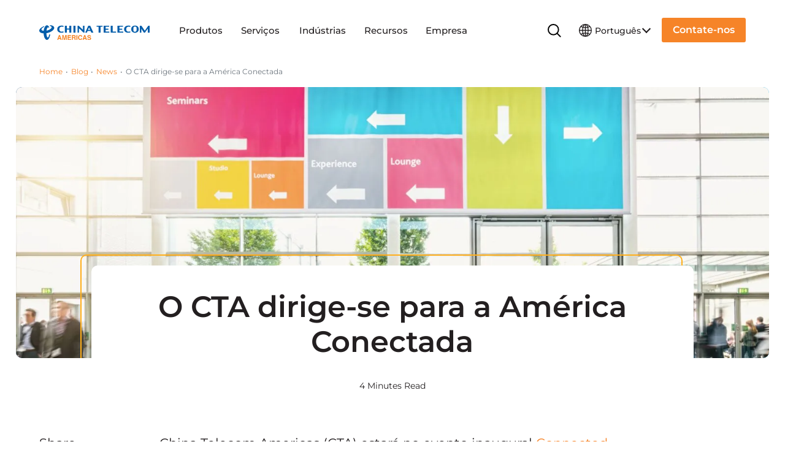

--- FILE ---
content_type: text/html; charset=UTF-8
request_url: https://www.ctamericas.com/pt-br/news/cta-is-headed-to-connected-america/
body_size: 43775
content:
<!DOCTYPE html> <html lang="pt-br"> <head><script>if(navigator.userAgent.match(/MSIE|Internet Explorer/i)||navigator.userAgent.match(/Trident\/7\..*?rv:11/i)){let e=document.location.href;if(!e.match(/[?&]nonitro/)){if(e.indexOf("?")==-1){if(e.indexOf("#")==-1){document.location.href=e+"?nonitro=1"}else{document.location.href=e.replace("#","?nonitro=1#")}}else{if(e.indexOf("#")==-1){document.location.href=e+"&nonitro=1"}else{document.location.href=e.replace("#","&nonitro=1#")}}}}</script><link rel="preconnect" href="https://www.google.com" /><link rel="preconnect" href="https://js.hs-scripts.com" /><link rel="preconnect" href="https://platform-api.sharethis.com" /><link rel="preconnect" href="https://cdn.cookielaw.org" /><link rel="preconnect" href="https://js.hsforms.net" /><link rel="preconnect" href="https://cdn-ilbfbch.nitrocdn.com" /><meta charset="UTF-8" /><meta name="viewport" content="width=device-width, initial-scale=1, shrink-to-fit=no" /><meta name="theme-color" content="#ffffff" /><meta name="msapplication-TileColor" content="#ffffff" /><meta name='robots' content='index, follow, max-image-preview:large, max-snippet:-1, max-video-preview:-1' /><title>A jornada da CTA rumo à América conectada</title><meta name="description" content="Acompanhe a empolgante jornada do CTA rumo à América Conectada e descubra os últimos desenvolvimentos nesta atualização de notícias do CTA." /><meta property="og:locale" content="pt_BR" /><meta property="og:type" content="article" /><meta property="og:title" content="O CTA dirige-se para a América Conectada" /><meta property="og:description" content="Acompanhe a empolgante jornada do CTA rumo à América Conectada e descubra os últimos desenvolvimentos nesta atualização de notícias do CTA." /><meta property="og:url" content="https://www.ctamericas.com/pt-br/news/cta-is-headed-to-connected-america/" /><meta property="og:site_name" content="China Telecom Americas | Portuguese" /><meta property="article:published_time" content="2023-03-28T23:34:22+00:00" /><meta property="article:modified_time" content="2024-01-29T21:01:25+00:00" /><meta property="og:image" content="https://www.ctamericas.com/wp-content/uploads/2023/03/Shutterstock_719939518-2.jpg" /><meta property="og:image:width" content="2250" /><meta property="og:image:height" content="810" /><meta property="og:image:type" content="image/jpeg" /><meta name="author" content="Ron Supan" /><meta name="twitter:card" content="summary_large_image" /><meta name="twitter:label1" content="Written by" /><meta name="twitter:data1" content="Ron Supan" /><meta name="twitter:label2" content="Est. reading time" /><meta name="twitter:data2" content="2 minutos" /><meta name="generator" content="WPML ver:4.8.6 stt:67,1,42,2;" /><meta name="msapplication-TileImage" content="https://www.ctamericas.com/wp-content/uploads/2022/12/favicon-32x32-1.png" /><meta name="generator" content="NitroPack" /><script>var NPSH,NitroScrollHelper;NPSH=NitroScrollHelper=function(){let e=null;const o=window.sessionStorage.getItem("nitroScrollPos");function t(){let e=JSON.parse(window.sessionStorage.getItem("nitroScrollPos"))||{};if(typeof e!=="object"){e={}}e[document.URL]=window.scrollY;window.sessionStorage.setItem("nitroScrollPos",JSON.stringify(e))}window.addEventListener("scroll",function(){if(e!==null){clearTimeout(e)}e=setTimeout(t,200)},{passive:true});let r={};r.getScrollPos=()=>{if(!o){return 0}const e=JSON.parse(o);return e[document.URL]||0};r.isScrolled=()=>{return r.getScrollPos()>document.documentElement.clientHeight*.5};return r}();</script><script>(function(){var a=false;var e=document.documentElement.classList;var i=navigator.userAgent.toLowerCase();var n=["android","iphone","ipad"];var r=n.length;var o;var d=null;for(var t=0;t<r;t++){o=n[t];if(i.indexOf(o)>-1)d=o;if(e.contains(o)){a=true;e.remove(o)}}if(a&&d){e.add(d);if(d=="iphone"||d=="ipad"){e.add("ios")}}})();</script><script type="text/worker" id="nitro-web-worker">var preloadRequests=0;var remainingCount={};var baseURI="";self.onmessage=function(e){switch(e.data.cmd){case"RESOURCE_PRELOAD":var o=e.data.requestId;remainingCount[o]=0;e.data.resources.forEach(function(e){preload(e,function(o){return function(){console.log(o+" DONE: "+e);if(--remainingCount[o]==0){self.postMessage({cmd:"RESOURCE_PRELOAD",requestId:o})}}}(o));remainingCount[o]++});break;case"SET_BASEURI":baseURI=e.data.uri;break}};async function preload(e,o){if(typeof URL!=="undefined"&&baseURI){try{var a=new URL(e,baseURI);e=a.href}catch(e){console.log("Worker error: "+e.message)}}console.log("Preloading "+e);try{var n=new Request(e,{mode:"no-cors",redirect:"follow"});await fetch(n);o()}catch(a){console.log(a);var r=new XMLHttpRequest;r.responseType="blob";r.onload=o;r.onerror=o;r.open("GET",e,true);r.send()}}</script><script id="nprl">(()=>{if(window.NPRL!=undefined)return;(function(e){var t=e.prototype;t.after||(t.after=function(){var e,t=arguments,n=t.length,r=0,i=this,o=i.parentNode,a=Node,c=String,u=document;if(o!==null){while(r<n){(e=t[r])instanceof a?(i=i.nextSibling)!==null?o.insertBefore(e,i):o.appendChild(e):o.appendChild(u.createTextNode(c(e)));++r}}})})(Element);var e,t;e=t=function(){var t=false;var r=window.URL||window.webkitURL;var i=true;var o=true;var a=2;var c=null;var u=null;var d=true;var s=window.nitroGtmExcludes!=undefined;var l=s?JSON.parse(atob(window.nitroGtmExcludes)).map(e=>new RegExp(e)):[];var f;var m;var v=null;var p=null;var g=null;var h={touch:["touchmove","touchend"],default:["mousemove","click","keydown","wheel"]};var E=true;var y=[];var w=false;var b=[];var S=0;var N=0;var L=false;var T=0;var R=null;var O=false;var A=false;var C=false;var P=[];var I=[];var M=[];var k=[];var x=false;var _={};var j=new Map;var B="noModule"in HTMLScriptElement.prototype;var q=requestAnimationFrame||mozRequestAnimationFrame||webkitRequestAnimationFrame||msRequestAnimationFrame;const D="gtm.js?id=";function H(e,t){if(!_[e]){_[e]=[]}_[e].push(t)}function U(e,t){if(_[e]){var n=0,r=_[e];for(var n=0;n<r.length;n++){r[n].call(this,t)}}}function Y(){(function(e,t){var r=null;var i=function(e){r(e)};var o=null;var a={};var c=null;var u=null;var d=0;e.addEventListener(t,function(r){if(["load","DOMContentLoaded"].indexOf(t)!=-1){if(u){Q(function(){e.triggerNitroEvent(t)})}c=true}else if(t=="readystatechange"){d++;n.ogReadyState=d==1?"interactive":"complete";if(u&&u>=d){n.documentReadyState=n.ogReadyState;Q(function(){e.triggerNitroEvent(t)})}}});e.addEventListener(t+"Nitro",function(e){if(["load","DOMContentLoaded"].indexOf(t)!=-1){if(!c){e.preventDefault();e.stopImmediatePropagation()}else{}u=true}else if(t=="readystatechange"){u=n.documentReadyState=="interactive"?1:2;if(d<u){e.preventDefault();e.stopImmediatePropagation()}}});switch(t){case"load":o="onload";break;case"readystatechange":o="onreadystatechange";break;case"pageshow":o="onpageshow";break;default:o=null;break}if(o){Object.defineProperty(e,o,{get:function(){return r},set:function(n){if(typeof n!=="function"){r=null;e.removeEventListener(t+"Nitro",i)}else{if(!r){e.addEventListener(t+"Nitro",i)}r=n}}})}Object.defineProperty(e,"addEventListener"+t,{value:function(r){if(r!=t||!n.startedScriptLoading||document.currentScript&&document.currentScript.hasAttribute("nitro-exclude")){}else{arguments[0]+="Nitro"}e.ogAddEventListener.apply(e,arguments);a[arguments[1]]=arguments[0]}});Object.defineProperty(e,"removeEventListener"+t,{value:function(t){var n=a[arguments[1]];arguments[0]=n;e.ogRemoveEventListener.apply(e,arguments)}});Object.defineProperty(e,"triggerNitroEvent"+t,{value:function(t,n){n=n||e;var r=new Event(t+"Nitro",{bubbles:true});r.isNitroPack=true;Object.defineProperty(r,"type",{get:function(){return t},set:function(){}});Object.defineProperty(r,"target",{get:function(){return n},set:function(){}});e.dispatchEvent(r)}});if(typeof e.triggerNitroEvent==="undefined"){(function(){var t=e.addEventListener;var n=e.removeEventListener;Object.defineProperty(e,"ogAddEventListener",{value:t});Object.defineProperty(e,"ogRemoveEventListener",{value:n});Object.defineProperty(e,"addEventListener",{value:function(n){var r="addEventListener"+n;if(typeof e[r]!=="undefined"){e[r].apply(e,arguments)}else{t.apply(e,arguments)}},writable:true});Object.defineProperty(e,"removeEventListener",{value:function(t){var r="removeEventListener"+t;if(typeof e[r]!=="undefined"){e[r].apply(e,arguments)}else{n.apply(e,arguments)}}});Object.defineProperty(e,"triggerNitroEvent",{value:function(t,n){var r="triggerNitroEvent"+t;if(typeof e[r]!=="undefined"){e[r].apply(e,arguments)}}})})()}}).apply(null,arguments)}Y(window,"load");Y(window,"pageshow");Y(window,"DOMContentLoaded");Y(document,"DOMContentLoaded");Y(document,"readystatechange");try{var F=new Worker(r.createObjectURL(new Blob([document.getElementById("nitro-web-worker").textContent],{type:"text/javascript"})))}catch(e){var F=new Worker("data:text/javascript;base64,"+btoa(document.getElementById("nitro-web-worker").textContent))}F.onmessage=function(e){if(e.data.cmd=="RESOURCE_PRELOAD"){U(e.data.requestId,e)}};if(typeof document.baseURI!=="undefined"){F.postMessage({cmd:"SET_BASEURI",uri:document.baseURI})}var G=function(e){if(--S==0){Q(K)}};var W=function(e){e.target.removeEventListener("load",W);e.target.removeEventListener("error",W);e.target.removeEventListener("nitroTimeout",W);if(e.type!="nitroTimeout"){clearTimeout(e.target.nitroTimeout)}if(--N==0&&S==0){Q(J)}};var X=function(e){var t=e.textContent;try{var n=r.createObjectURL(new Blob([t.replace(/^(?:<!--)?(.*?)(?:-->)?$/gm,"$1")],{type:"text/javascript"}))}catch(e){var n="data:text/javascript;base64,"+btoa(t.replace(/^(?:<!--)?(.*?)(?:-->)?$/gm,"$1"))}return n};var K=function(){n.documentReadyState="interactive";document.triggerNitroEvent("readystatechange");document.triggerNitroEvent("DOMContentLoaded");if(window.pageYOffset||window.pageXOffset){window.dispatchEvent(new Event("scroll"))}A=true;Q(function(){if(N==0){Q(J)}Q($)})};var J=function(){if(!A||O)return;O=true;R.disconnect();en();n.documentReadyState="complete";document.triggerNitroEvent("readystatechange");window.triggerNitroEvent("load",document);window.triggerNitroEvent("pageshow",document);if(window.pageYOffset||window.pageXOffset||location.hash){let e=typeof history.scrollRestoration!=="undefined"&&history.scrollRestoration=="auto";if(e&&typeof NPSH!=="undefined"&&NPSH.getScrollPos()>0&&window.pageYOffset>document.documentElement.clientHeight*.5){window.scrollTo(0,NPSH.getScrollPos())}else if(location.hash){try{let e=document.querySelector(location.hash);if(e){e.scrollIntoView()}}catch(e){}}}var e=null;if(a==1){e=eo}else{e=eu}Q(e)};var Q=function(e){setTimeout(e,0)};var V=function(e){if(e.type=="touchend"||e.type=="click"){g=e}};var $=function(){if(d&&g){setTimeout(function(e){return function(){var t=function(e,t,n){var r=new Event(e,{bubbles:true,cancelable:true});if(e=="click"){r.clientX=t;r.clientY=n}else{r.touches=[{clientX:t,clientY:n}]}return r};var n;if(e.type=="touchend"){var r=e.changedTouches[0];n=document.elementFromPoint(r.clientX,r.clientY);n.dispatchEvent(t("touchstart"),r.clientX,r.clientY);n.dispatchEvent(t("touchend"),r.clientX,r.clientY);n.dispatchEvent(t("click"),r.clientX,r.clientY)}else if(e.type=="click"){n=document.elementFromPoint(e.clientX,e.clientY);n.dispatchEvent(t("click"),e.clientX,e.clientY)}}}(g),150);g=null}};var z=function(e){if(e.tagName=="SCRIPT"&&!e.hasAttribute("data-nitro-for-id")&&!e.hasAttribute("nitro-document-write")||e.tagName=="IMG"&&(e.hasAttribute("src")||e.hasAttribute("srcset"))||e.tagName=="IFRAME"&&e.hasAttribute("src")||e.tagName=="LINK"&&e.hasAttribute("href")&&e.hasAttribute("rel")&&e.getAttribute("rel")=="stylesheet"){if(e.tagName==="IFRAME"&&e.src.indexOf("about:blank")>-1){return}var t="";switch(e.tagName){case"LINK":t=e.href;break;case"IMG":if(k.indexOf(e)>-1)return;t=e.srcset||e.src;break;default:t=e.src;break}var n=e.getAttribute("type");if(!t&&e.tagName!=="SCRIPT")return;if((e.tagName=="IMG"||e.tagName=="LINK")&&(t.indexOf("data:")===0||t.indexOf("blob:")===0))return;if(e.tagName=="SCRIPT"&&n&&n!=="text/javascript"&&n!=="application/javascript"){if(n!=="module"||!B)return}if(e.tagName==="SCRIPT"){if(k.indexOf(e)>-1)return;if(e.noModule&&B){return}let t=null;if(document.currentScript){if(document.currentScript.src&&document.currentScript.src.indexOf(D)>-1){t=document.currentScript}if(document.currentScript.hasAttribute("data-nitro-gtm-id")){e.setAttribute("data-nitro-gtm-id",document.currentScript.getAttribute("data-nitro-gtm-id"))}}else if(window.nitroCurrentScript){if(window.nitroCurrentScript.src&&window.nitroCurrentScript.src.indexOf(D)>-1){t=window.nitroCurrentScript}}if(t&&s){let n=false;for(const t of l){n=e.src?t.test(e.src):t.test(e.textContent);if(n){break}}if(!n){e.type="text/googletagmanagerscript";let n=t.hasAttribute("data-nitro-gtm-id")?t.getAttribute("data-nitro-gtm-id"):t.id;if(!j.has(n)){j.set(n,[])}let r=j.get(n);r.push(e);return}}if(!e.src){if(e.textContent.length>0){e.textContent+="\n;if(document.currentScript.nitroTimeout) {clearTimeout(document.currentScript.nitroTimeout);}; setTimeout(function() { this.dispatchEvent(new Event('load')); }.bind(document.currentScript), 0);"}else{return}}else{}k.push(e)}if(!e.hasOwnProperty("nitroTimeout")){N++;e.addEventListener("load",W,true);e.addEventListener("error",W,true);e.addEventListener("nitroTimeout",W,true);e.nitroTimeout=setTimeout(function(){console.log("Resource timed out",e);e.dispatchEvent(new Event("nitroTimeout"))},5e3)}}};var Z=function(e){if(e.hasOwnProperty("nitroTimeout")&&e.nitroTimeout){clearTimeout(e.nitroTimeout);e.nitroTimeout=null;e.dispatchEvent(new Event("nitroTimeout"))}};document.documentElement.addEventListener("load",function(e){if(e.target.tagName=="SCRIPT"||e.target.tagName=="IMG"){k.push(e.target)}},true);document.documentElement.addEventListener("error",function(e){if(e.target.tagName=="SCRIPT"||e.target.tagName=="IMG"){k.push(e.target)}},true);var ee=["appendChild","replaceChild","insertBefore","prepend","append","before","after","replaceWith","insertAdjacentElement"];var et=function(){if(s){window._nitro_setTimeout=window.setTimeout;window.setTimeout=function(e,t,...n){let r=document.currentScript||window.nitroCurrentScript;if(!r||r.src&&r.src.indexOf(D)==-1){return window._nitro_setTimeout.call(window,e,t,...n)}return window._nitro_setTimeout.call(window,function(e,t){return function(...n){window.nitroCurrentScript=e;t(...n)}}(r,e),t,...n)}}ee.forEach(function(e){HTMLElement.prototype["og"+e]=HTMLElement.prototype[e];HTMLElement.prototype[e]=function(...t){if(this.parentNode||this===document.documentElement){switch(e){case"replaceChild":case"insertBefore":t.pop();break;case"insertAdjacentElement":t.shift();break}t.forEach(function(e){if(!e)return;if(e.tagName=="SCRIPT"){z(e)}else{if(e.children&&e.children.length>0){e.querySelectorAll("script").forEach(z)}}})}return this["og"+e].apply(this,arguments)}})};var en=function(){if(s&&typeof window._nitro_setTimeout==="function"){window.setTimeout=window._nitro_setTimeout}ee.forEach(function(e){HTMLElement.prototype[e]=HTMLElement.prototype["og"+e]})};var er=async function(){if(o){ef(f);ef(V);if(v){clearTimeout(v);v=null}}if(T===1){L=true;return}else if(T===0){T=-1}n.startedScriptLoading=true;Object.defineProperty(document,"readyState",{get:function(){return n.documentReadyState},set:function(){}});var e=document.documentElement;var t={attributes:true,attributeFilter:["src"],childList:true,subtree:true};R=new MutationObserver(function(e,t){e.forEach(function(e){if(e.type=="childList"&&e.addedNodes.length>0){e.addedNodes.forEach(function(e){if(!document.documentElement.contains(e)){return}if(e.tagName=="IMG"||e.tagName=="IFRAME"||e.tagName=="LINK"){z(e)}})}if(e.type=="childList"&&e.removedNodes.length>0){e.removedNodes.forEach(function(e){if(e.tagName=="IFRAME"||e.tagName=="LINK"){Z(e)}})}if(e.type=="attributes"){var t=e.target;if(!document.documentElement.contains(t)){return}if(t.tagName=="IFRAME"||t.tagName=="LINK"||t.tagName=="IMG"||t.tagName=="SCRIPT"){z(t)}}})});R.observe(e,t);if(!s){et()}await Promise.all(P);var r=b.shift();var i=null;var a=false;while(r){var c;var u=JSON.parse(atob(r.meta));var d=u.delay;if(r.type=="inline"){var l=document.getElementById(r.id);if(l){l.remove()}else{r=b.shift();continue}c=X(l);if(c===false){r=b.shift();continue}}else{c=r.src}if(!a&&r.type!="inline"&&(typeof u.attributes.async!="undefined"||typeof u.attributes.defer!="undefined")){if(i===null){i=r}else if(i===r){a=true}if(!a){b.push(r);r=b.shift();continue}}var m=document.createElement("script");m.src=c;m.setAttribute("data-nitro-for-id",r.id);for(var p in u.attributes){try{if(u.attributes[p]===false){m.setAttribute(p,"")}else{m.setAttribute(p,u.attributes[p])}}catch(e){console.log("Error while setting script attribute",m,e)}}m.async=false;if(u.canonicalLink!=""&&Object.getOwnPropertyDescriptor(m,"src")?.configurable!==false){(e=>{Object.defineProperty(m,"src",{get:function(){return e.canonicalLink},set:function(){}})})(u)}if(d){setTimeout((function(e,t){var n=document.querySelector("[data-nitro-marker-id='"+t+"']");if(n){n.after(e)}else{document.head.appendChild(e)}}).bind(null,m,r.id),d)}else{m.addEventListener("load",G);m.addEventListener("error",G);if(!m.noModule||!B){S++}var g=document.querySelector("[data-nitro-marker-id='"+r.id+"']");if(g){Q(function(e,t){return function(){e.after(t)}}(g,m))}else{Q(function(e){return function(){document.head.appendChild(e)}}(m))}}r=b.shift()}};var ei=function(){var e=document.getElementById("nitro-deferred-styles");var t=document.createElement("div");t.innerHTML=e.textContent;return t};var eo=async function(e){isPreload=e&&e.type=="NitroPreload";if(!isPreload){T=-1;E=false;if(o){ef(f);ef(V);if(v){clearTimeout(v);v=null}}}if(w===false){var t=ei();let e=t.querySelectorAll('style,link[rel="stylesheet"]');w=e.length;if(w){let e=document.getElementById("nitro-deferred-styles-marker");e.replaceWith.apply(e,t.childNodes)}else if(isPreload){Q(ed)}else{es()}}else if(w===0&&!isPreload){es()}};var ea=function(){var e=ei();var t=e.childNodes;var n;var r=[];for(var i=0;i<t.length;i++){n=t[i];if(n.href){r.push(n.href)}}var o="css-preload";H(o,function(e){eo(new Event("NitroPreload"))});if(r.length){F.postMessage({cmd:"RESOURCE_PRELOAD",resources:r,requestId:o})}else{Q(function(){U(o)})}};var ec=function(){if(T===-1)return;T=1;var e=[];var t,n;for(var r=0;r<b.length;r++){t=b[r];if(t.type!="inline"){if(t.src){n=JSON.parse(atob(t.meta));if(n.delay)continue;if(n.attributes.type&&n.attributes.type=="module"&&!B)continue;e.push(t.src)}}}if(e.length){var i="js-preload";H(i,function(e){T=2;if(L){Q(er)}});F.postMessage({cmd:"RESOURCE_PRELOAD",resources:e,requestId:i})}};var eu=function(){while(I.length){style=I.shift();if(style.hasAttribute("nitropack-onload")){style.setAttribute("onload",style.getAttribute("nitropack-onload"));Q(function(e){return function(){e.dispatchEvent(new Event("load"))}}(style))}}while(M.length){style=M.shift();if(style.hasAttribute("nitropack-onerror")){style.setAttribute("onerror",style.getAttribute("nitropack-onerror"));Q(function(e){return function(){e.dispatchEvent(new Event("error"))}}(style))}}};var ed=function(){if(!x){if(i){Q(function(){var e=document.getElementById("nitro-critical-css");if(e){e.remove()}})}x=true;onStylesLoadEvent=new Event("NitroStylesLoaded");onStylesLoadEvent.isNitroPack=true;window.dispatchEvent(onStylesLoadEvent)}};var es=function(){if(a==2){Q(er)}else{eu()}};var el=function(e){m.forEach(function(t){document.addEventListener(t,e,true)})};var ef=function(e){m.forEach(function(t){document.removeEventListener(t,e,true)})};if(s){et()}return{setAutoRemoveCriticalCss:function(e){i=e},registerScript:function(e,t,n){b.push({type:"remote",src:e,id:t,meta:n})},registerInlineScript:function(e,t){b.push({type:"inline",id:e,meta:t})},registerStyle:function(e,t,n){y.push({href:e,rel:t,media:n})},onLoadStyle:function(e){I.push(e);if(w!==false&&--w==0){Q(ed);if(E){E=false}else{es()}}},onErrorStyle:function(e){M.push(e);if(w!==false&&--w==0){Q(ed);if(E){E=false}else{es()}}},loadJs:function(e,t){if(!e.src){var n=X(e);if(n!==false){e.src=n;e.textContent=""}}if(t){Q(function(e,t){return function(){e.after(t)}}(t,e))}else{Q(function(e){return function(){document.head.appendChild(e)}}(e))}},loadQueuedResources:async function(){window.dispatchEvent(new Event("NitroBootStart"));if(p){clearTimeout(p);p=null}window.removeEventListener("load",e.loadQueuedResources);f=a==1?er:eo;if(!o||g){Q(f)}else{if(navigator.userAgent.indexOf(" Edge/")==-1){ea();H("css-preload",ec)}el(f);if(u){if(c){v=setTimeout(f,c)}}else{}}},fontPreload:function(e){var t="critical-fonts";H(t,function(e){document.getElementById("nitro-critical-fonts").type="text/css"});F.postMessage({cmd:"RESOURCE_PRELOAD",resources:e,requestId:t})},boot:function(){if(t)return;t=true;C=typeof NPSH!=="undefined"&&NPSH.isScrolled();let n=document.prerendering;if(location.hash||C||n){o=false}m=h.default.concat(h.touch);p=setTimeout(e.loadQueuedResources,1500);el(V);if(C){e.loadQueuedResources()}else{window.addEventListener("load",e.loadQueuedResources)}},addPrerequisite:function(e){P.push(e)},getTagManagerNodes:function(e){if(!e)return j;return j.get(e)??[]}}}();var n,r;n=r=function(){var t=document.write;return{documentWrite:function(n,r){if(n&&n.hasAttribute("nitro-exclude")){return t.call(document,r)}var i=null;if(n.documentWriteContainer){i=n.documentWriteContainer}else{i=document.createElement("span");n.documentWriteContainer=i}var o=null;if(n){if(n.hasAttribute("data-nitro-for-id")){o=document.querySelector('template[data-nitro-marker-id="'+n.getAttribute("data-nitro-for-id")+'"]')}else{o=n}}i.innerHTML+=r;i.querySelectorAll("script").forEach(function(e){e.setAttribute("nitro-document-write","")});if(!i.parentNode){if(o){o.parentNode.insertBefore(i,o)}else{document.body.appendChild(i)}}var a=document.createElement("span");a.innerHTML=r;var c=a.querySelectorAll("script");if(c.length){c.forEach(function(t){var n=t.getAttributeNames();var r=document.createElement("script");n.forEach(function(e){r.setAttribute(e,t.getAttribute(e))});r.async=false;if(!t.src&&t.textContent){r.textContent=t.textContent}e.loadJs(r,o)})}},TrustLogo:function(e,t){var n=document.getElementById(e);var r=document.createElement("img");r.src=t;n.parentNode.insertBefore(r,n)},documentReadyState:"loading",ogReadyState:document.readyState,startedScriptLoading:false,loadScriptDelayed:function(e,t){setTimeout(function(){var t=document.createElement("script");t.src=e;document.head.appendChild(t)},t)}}}();document.write=function(e){n.documentWrite(document.currentScript,e)};document.writeln=function(e){n.documentWrite(document.currentScript,e+"\n")};window.NPRL=e;window.NitroResourceLoader=t;window.NPh=n;window.NitroPackHelper=r})();</script><template id="nitro-deferred-styles-marker"></template><style id="nitro-fonts">@font-face{font-family:"icomoon";src:url("https://cdn-ilbfbch.nitrocdn.com/GvpJfEuwqwtdynyluptNXzzyFsOHmqdd/assets/static/source/rev-6ba147a/www.ctamericas.com/wp-content/themes/chinatelecom/dist/fonts/edc2abd615388fa82f9014b8c5fd812d.icomoon.eot");src:url("https://cdn-ilbfbch.nitrocdn.com/GvpJfEuwqwtdynyluptNXzzyFsOHmqdd/assets/static/source/rev-6ba147a/www.ctamericas.com/wp-content/themes/chinatelecom/dist/fonts/edc2abd615388fa82f9014b8c5fd812d.icomoon.ttf") format("truetype");font-weight:normal;font-style:normal;font-display:swap}</style><style type="text/css" id="nitro-critical-css">img:is([sizes=auto i],[sizes^="auto," i]){contain-intrinsic-size:3000px 1500px}ol,ul{box-sizing:border-box}:root{--wp-block-synced-color:#7a00df;--wp-block-synced-color--rgb:122,0,223;--wp-bound-block-color:var(--wp-block-synced-color);--wp-editor-canvas-background:#ddd;--wp-admin-theme-color:#007cba;--wp-admin-theme-color--rgb:0,124,186;--wp-admin-theme-color-darker-10:#006ba1;--wp-admin-theme-color-darker-10--rgb:0,107,160.5;--wp-admin-theme-color-darker-20:#005a87;--wp-admin-theme-color-darker-20--rgb:0,90,135;--wp-admin-border-width-focus:2px}:root{--wp--preset--font-size--normal:16px;--wp--preset--font-size--huge:42px}:root{--wp--preset--aspect-ratio--square:1;--wp--preset--aspect-ratio--4-3:4/3;--wp--preset--aspect-ratio--3-4:3/4;--wp--preset--aspect-ratio--3-2:3/2;--wp--preset--aspect-ratio--2-3:2/3;--wp--preset--aspect-ratio--16-9:16/9;--wp--preset--aspect-ratio--9-16:9/16;--wp--preset--color--black:#000;--wp--preset--color--cyan-bluish-gray:#abb8c3;--wp--preset--color--white:#fff;--wp--preset--color--pale-pink:#f78da7;--wp--preset--color--vivid-red:#cf2e2e;--wp--preset--color--luminous-vivid-orange:#ff6900;--wp--preset--color--luminous-vivid-amber:#fcb900;--wp--preset--color--light-green-cyan:#7bdcb5;--wp--preset--color--vivid-green-cyan:#00d084;--wp--preset--color--pale-cyan-blue:#8ed1fc;--wp--preset--color--vivid-cyan-blue:#0693e3;--wp--preset--color--vivid-purple:#9b51e0;--wp--preset--gradient--vivid-cyan-blue-to-vivid-purple:linear-gradient(135deg,#0693e3 0%,#9b51e0 100%);--wp--preset--gradient--light-green-cyan-to-vivid-green-cyan:linear-gradient(135deg,#7adcb4 0%,#00d082 100%);--wp--preset--gradient--luminous-vivid-amber-to-luminous-vivid-orange:linear-gradient(135deg,#fcb900 0%,#ff6900 100%);--wp--preset--gradient--luminous-vivid-orange-to-vivid-red:linear-gradient(135deg,#ff6900 0%,#cf2e2e 100%);--wp--preset--gradient--very-light-gray-to-cyan-bluish-gray:linear-gradient(135deg,#eee 0%,#a9b8c3 100%);--wp--preset--gradient--cool-to-warm-spectrum:linear-gradient(135deg,#4aeadc 0%,#9778d1 20%,#cf2aba 40%,#ee2c82 60%,#fb6962 80%,#fef84c 100%);--wp--preset--gradient--blush-light-purple:linear-gradient(135deg,#ffceec 0%,#9896f0 100%);--wp--preset--gradient--blush-bordeaux:linear-gradient(135deg,#fecda5 0%,#fe2d2d 50%,#6b003e 100%);--wp--preset--gradient--luminous-dusk:linear-gradient(135deg,#ffcb70 0%,#c751c0 50%,#4158d0 100%);--wp--preset--gradient--pale-ocean:linear-gradient(135deg,#fff5cb 0%,#b6e3d4 50%,#33a7b5 100%);--wp--preset--gradient--electric-grass:linear-gradient(135deg,#caf880 0%,#71ce7e 100%);--wp--preset--gradient--midnight:linear-gradient(135deg,#020381 0%,#2874fc 100%);--wp--preset--font-size--small:13px;--wp--preset--font-size--medium:20px;--wp--preset--font-size--large:36px;--wp--preset--font-size--x-large:42px;--wp--preset--spacing--20:.44rem;--wp--preset--spacing--30:.67rem;--wp--preset--spacing--40:1rem;--wp--preset--spacing--50:1.5rem;--wp--preset--spacing--60:2.25rem;--wp--preset--spacing--70:3.38rem;--wp--preset--spacing--80:5.06rem;--wp--preset--shadow--natural:6px 6px 9px rgba(0,0,0,.2);--wp--preset--shadow--deep:12px 12px 50px rgba(0,0,0,.4);--wp--preset--shadow--sharp:6px 6px 0px rgba(0,0,0,.2);--wp--preset--shadow--outlined:6px 6px 0px -3px #fff,6px 6px #000;--wp--preset--shadow--crisp:6px 6px 0px #000}.wpml-ls-legacy-dropdown{width:15.5em;max-width:100%}.wpml-ls-legacy-dropdown>ul{position:relative;padding:0;margin:0 !important;list-style-type:none}.wpml-ls-legacy-dropdown .wpml-ls-item{padding:0;margin:0;list-style-type:none}.wpml-ls-legacy-dropdown a{display:block;text-decoration:none;color:#444;border:1px solid #cdcdcd;background-color:#fff;padding:5px 10px;line-height:1}.wpml-ls-legacy-dropdown a span{vertical-align:middle}.wpml-ls-legacy-dropdown a.wpml-ls-item-toggle{position:relative;padding-right:calc(10px + 1.4em)}.wpml-ls-legacy-dropdown a.wpml-ls-item-toggle:after{content:"";vertical-align:middle;display:inline-block;border:.35em solid transparent;border-top:.5em solid;position:absolute;right:10px;top:calc(50% - .175em)}.wpml-ls-legacy-dropdown .wpml-ls-sub-menu{visibility:hidden;position:absolute;top:100%;right:0;left:0;border-top:1px solid #cdcdcd;padding:0;margin:0;list-style-type:none;z-index:101}.wpml-ls-legacy-dropdown .wpml-ls-sub-menu a{border-width:0 1px 1px}.d-flex{display:-webkit-box !important;display:-ms-flexbox !important;display:flex !important}.d-none{display:none !important}.position-relative{position:relative !important}.justify-content-center{-webkit-box-pack:center !important;-ms-flex-pack:center !important;justify-content:center !important}.mt-2{margin-top:.5556rem !important}.mb-3{margin-bottom:1rem !important}.mb-6{margin-bottom:4.6rem !important}.text-center{text-align:center !important}@media (min-width:992px){.mb-lg-9{margin-bottom:8.333rem !important}}:root{--bs-blue:#01aaec;--bs-endeavour:#005dab;--bs-indigo:#003764;--bs-purple:#6f42c1;--bs-pink:#d63384;--bs-red:#dc3545;--bs-orange:#f68428;--bs-yellow:#ffaf1c;--bs-green:#198754;--bs-teal:#20c997;--bs-cyan:#0dcaf0;--bs-white:#fff;--bs-gray:#6c757d;--bs-gray-dark:#343a40;--bs-gray-100:#f8f9fa;--bs-gray-200:#e9ecef;--bs-gray-300:#dee2e6;--bs-gray-400:#ced4da;--bs-gray-500:#adb5bd;--bs-gray-600:#6c757d;--bs-gray-700:#495057;--bs-gray-800:#343a40;--bs-gray-900:#231f20;--bs-primary:#f68428;--bs-secondary:#005dab;--bs-success:#198754;--bs-info:#0dcaf0;--bs-warning:#ffaf1c;--bs-danger:#dc3545;--bs-light:#f8f9fa;--bs-dark:#231f20;--bs-primary-rgb:246,132,40;--bs-secondary-rgb:0,93,171;--bs-success-rgb:25,135,84;--bs-info-rgb:13,202,240;--bs-warning-rgb:255,175,28;--bs-danger-rgb:220,53,69;--bs-light-rgb:248,249,250;--bs-dark-rgb:35,31,32;--bs-white-rgb:255,255,255;--bs-black-rgb:0,0,0;--bs-body-color-rgb:35,31,32;--bs-body-bg-rgb:255,255,255;--bs-font-sans-serif:"Montserrat","Helvetica Neue",Arial,"Noto Sans","Liberation Sans",sans-serif,"Apple Color Emoji","Segoe UI Emoji","Segoe UI Symbol","Noto Color Emoji";--bs-font-monospace:SFMono-Regular,Menlo,Monaco,Consolas,"Liberation Mono","Courier New",monospace;--bs-gradient:linear-gradient(180deg,rgba(255,255,255,.15),rgba(255,255,255,0));--bs-body-font-family:var(--bs-font-sans-serif);--bs-body-font-size:1rem;--bs-body-font-weight:400;--bs-body-line-height:1.55556;--bs-body-color:#231f20;--bs-body-bg:#fff}.container{width:100%;padding-right:var(--bs-gutter-x,.83335rem);padding-left:var(--bs-gutter-x,.83335rem);margin-right:auto;margin-left:auto}@media (min-width:576px){.container{max-width:100%}}@media (min-width:768px){.container{max-width:100%}}@media (min-width:992px){.container{max-width:100%}}@media (min-width:1199px){.container{max-width:100%}}@media (min-width:1440px){.container{max-width:1559px}}.row{--bs-gutter-x:1.6667rem;--bs-gutter-y:0;display:-webkit-box;display:-ms-flexbox;display:flex;-ms-flex-wrap:wrap;flex-wrap:wrap;margin-top:calc(-1 * var(--bs-gutter-y));margin-right:calc(-.5 * var(--bs-gutter-x));margin-left:calc(-.5 * var(--bs-gutter-x))}.row>*{-webkit-box-sizing:border-box;box-sizing:border-box;-ms-flex-negative:0;flex-shrink:0;width:100%;max-width:100%;padding-right:calc(var(--bs-gutter-x) * .5);padding-left:calc(var(--bs-gutter-x) * .5);margin-top:var(--bs-gutter-y)}@media (min-width:768px){.col-md-10{-webkit-box-flex:0;-ms-flex:0 0 auto;flex:0 0 auto;width:83.33333333%}.col-md-11{-webkit-box-flex:0;-ms-flex:0 0 auto;flex:0 0 auto;width:91.66666667%}}@media (min-width:992px){.col-lg-8{-webkit-box-flex:0;-ms-flex:0 0 auto;flex:0 0 auto;width:66.66666667%}.col-lg-10{-webkit-box-flex:0;-ms-flex:0 0 auto;flex:0 0 auto;width:83.33333333%}}.d-flex{display:-webkit-box !important;display:-ms-flexbox !important;display:flex !important}.d-none{display:none !important}.justify-content-center{-webkit-box-pack:center !important;-ms-flex-pack:center !important;justify-content:center !important}.mt-2{margin-top:.5556rem !important}.mb-3{margin-bottom:1rem !important}.mb-6{margin-bottom:4.6rem !important}@media (min-width:992px){.mb-lg-9{margin-bottom:8.333rem !important}}:root{--bs-blue:#01aaec;--bs-endeavour:#005dab;--bs-indigo:#003764;--bs-purple:#6f42c1;--bs-pink:#d63384;--bs-red:#dc3545;--bs-orange:#f68428;--bs-yellow:#ffaf1c;--bs-green:#198754;--bs-teal:#20c997;--bs-cyan:#0dcaf0;--bs-white:#fff;--bs-gray:#6c757d;--bs-gray-dark:#343a40;--bs-gray-100:#f8f9fa;--bs-gray-200:#e9ecef;--bs-gray-300:#dee2e6;--bs-gray-400:#ced4da;--bs-gray-500:#adb5bd;--bs-gray-600:#6c757d;--bs-gray-700:#495057;--bs-gray-800:#343a40;--bs-gray-900:#231f20;--bs-primary:#f68428;--bs-secondary:#005dab;--bs-success:#198754;--bs-info:#0dcaf0;--bs-warning:#ffaf1c;--bs-danger:#dc3545;--bs-light:#f8f9fa;--bs-dark:#231f20;--bs-primary-rgb:246,132,40;--bs-secondary-rgb:0,93,171;--bs-success-rgb:25,135,84;--bs-info-rgb:13,202,240;--bs-warning-rgb:255,175,28;--bs-danger-rgb:220,53,69;--bs-light-rgb:248,249,250;--bs-dark-rgb:35,31,32;--bs-white-rgb:255,255,255;--bs-black-rgb:0,0,0;--bs-body-color-rgb:35,31,32;--bs-body-bg-rgb:255,255,255;--bs-font-sans-serif:"Montserrat","Helvetica Neue",Arial,"Noto Sans","Liberation Sans",sans-serif,"Apple Color Emoji","Segoe UI Emoji","Segoe UI Symbol","Noto Color Emoji";--bs-font-monospace:SFMono-Regular,Menlo,Monaco,Consolas,"Liberation Mono","Courier New",monospace;--bs-gradient:linear-gradient(180deg,rgba(255,255,255,.15),rgba(255,255,255,0));--bs-body-font-family:var(--bs-font-sans-serif);--bs-body-font-size:1rem;--bs-body-font-weight:400;--bs-body-line-height:1.55556;--bs-body-color:#231f20;--bs-body-bg:#fff}*,*::before,*::after{-webkit-box-sizing:border-box;box-sizing:border-box}@media (prefers-reduced-motion:no-preference){:root{scroll-behavior:smooth}}body{margin:0;font-family:var(--bs-body-font-family);font-size:var(--bs-body-font-size);font-weight:var(--bs-body-font-weight);line-height:var(--bs-body-line-height);color:var(--bs-body-color);text-align:var(--bs-body-text-align);background-color:var(--bs-body-bg);-webkit-text-size-adjust:100%}h1,h2{margin-top:0;margin-bottom:.5rem;font-weight:600;line-height:1.2}h1{font-size:calc(1.4583rem + 2.4996vw)}@media (min-width:1200px){h1{font-size:3.333rem}}h2{font-size:calc(1.3472rem + 1.1664vw)}@media (min-width:1200px){h2{font-size:2.222rem}}p{margin-top:0;margin-bottom:1rem}ol,ul{padding-left:2rem}ol,ul{margin-top:0;margin-bottom:1rem}ul ul{margin-bottom:0}strong{font-weight:600}a{color:#f68428;text-decoration:none}img,svg{vertical-align:middle}label{display:inline-block}button{border-radius:0}input,button{margin:0;font-family:inherit;font-size:inherit;line-height:inherit}button{text-transform:none}button,[type="submit"]{-webkit-appearance:button}::-moz-focus-inner{padding:0;border-style:none}::-webkit-datetime-edit-fields-wrapper,::-webkit-datetime-edit-text,::-webkit-datetime-edit-minute,::-webkit-datetime-edit-hour-field,::-webkit-datetime-edit-day-field,::-webkit-datetime-edit-month-field,::-webkit-datetime-edit-year-field{padding:0}::-webkit-inner-spin-button{height:auto}[type="search"]{outline-offset:-2px;-webkit-appearance:textfield}::-webkit-search-decoration{-webkit-appearance:none}::-webkit-color-swatch-wrapper{padding:0}::file-selector-button{font:inherit}::-webkit-file-upload-button{font:inherit;-webkit-appearance:button}.container{width:100%;padding-right:var(--bs-gutter-x,.83335rem);padding-left:var(--bs-gutter-x,.83335rem);margin-right:auto;margin-left:auto}@media (min-width:576px){.container{max-width:100%}}@media (min-width:768px){.container{max-width:100%}}@media (min-width:992px){.container{max-width:100%}}@media (min-width:1199px){.container{max-width:100%}}@media (min-width:1440px){.container{max-width:1559px}}.row{--bs-gutter-x:1.6667rem;--bs-gutter-y:0;display:-webkit-box;display:-ms-flexbox;display:flex;-ms-flex-wrap:wrap;flex-wrap:wrap;margin-top:calc(-1 * var(--bs-gutter-y));margin-right:calc(-.5 * var(--bs-gutter-x));margin-left:calc(-.5 * var(--bs-gutter-x))}.row>*{-webkit-box-sizing:border-box;box-sizing:border-box;-ms-flex-negative:0;flex-shrink:0;width:100%;max-width:100%;padding-right:calc(var(--bs-gutter-x) * .5);padding-left:calc(var(--bs-gutter-x) * .5);margin-top:var(--bs-gutter-y)}@media (min-width:768px){.col-md-10{-webkit-box-flex:0;-ms-flex:0 0 auto;flex:0 0 auto;width:83.33333333%}.col-md-11{-webkit-box-flex:0;-ms-flex:0 0 auto;flex:0 0 auto;width:91.66666667%}}@media (min-width:992px){.col-lg-8{-webkit-box-flex:0;-ms-flex:0 0 auto;flex:0 0 auto;width:66.66666667%}.col-lg-10{-webkit-box-flex:0;-ms-flex:0 0 auto;flex:0 0 auto;width:83.33333333%}}.btn{display:inline-block;font-weight:600;line-height:1.55556;color:#231f20;text-align:center;vertical-align:middle;background-color:transparent;border:2px solid transparent;padding:.375rem 1rem;font-size:.88889rem;border-radius:3px}.btn-primary{color:#000;background-color:#f68428;border-color:#f68428}.breadcrumb{display:-webkit-box;display:-ms-flexbox;display:flex;-ms-flex-wrap:wrap;flex-wrap:wrap;padding:0 0;margin-bottom:0;font-size:.667rem;list-style:none}.breadcrumb-item+.breadcrumb-item{padding-left:.3rem}.breadcrumb-item+.breadcrumb-item::before{float:left;padding-right:.3rem;color:#6c757d;content:var(--bs-breadcrumb-divider," • ")}.breadcrumb-item.active{color:#6c757d}h1{margin:0 0 1.1667rem}@media (max-width:1439.98px){h1{font-size:3rem}}@media (max-width:991.98px){h1{font-size:2.3rem}}@media (max-width:767.98px){h1{font-size:2rem}}h2{margin:0 0 .95rem}@media (max-width:1439.98px){h2{font-size:2.375rem;margin:0 0 1.2rem}}@media (max-width:991.98px){h2{font-size:2rem}}@media (max-width:991.98px){h2{font-size:1.8rem}}[class^="icomoon-"]{font-family:"icomoon" !important;speak:never;font-style:normal;font-weight:normal;font-variant:normal;text-transform:none;line-height:1;-webkit-font-smoothing:antialiased;-moz-osx-font-smoothing:grayscale}.icomoon-rss:before{content:""}@-webkit-keyframes dash{to{stroke-dashoffset:0}}@-o-keyframes dash{to{stroke-dashoffset:0}}@keyframes dash{to{stroke-dashoffset:0}}@-webkit-keyframes fadeIn{to{opacity:1}}@-o-keyframes fadeIn{to{opacity:1}}@keyframes fadeIn{to{opacity:1}}.btn{color:#fff}@media (max-width:1439.98px){.btn{font-size:1rem}}.arrow-btn{display:inline-block;vertical-align:top;font-weight:600;font-size:.88889rem;line-height:1.625;text-decoration:none;padding:0 30px 0 0;position:relative}@media (max-width:991.98px){.arrow-btn{font-size:16px}}.arrow-btn:before{content:"";position:absolute;right:0;top:50%;margin-top:-10px;width:20px;height:20px;background-size:100% auto;background-position:50% 50%;background-repeat:no-repeat}.arrow-btn.primary{color:#f68428}.arrow-btn.primary:before{background-image:url("data:image/svg+xml,%3Csvg xmlns=\'http://www.w3.org/2000/svg\' width=\'21.44\' height=\'21.44\' viewBox=\'0 0 21.44 21.44\'%3E%3Cpath data-name=\'Path 38176\' d=\'M22.69 12.845A9.845 9.845 0 1 1 12.845 3a9.845 9.845 0 0 1 9.845 9.845z\' transform=\'translate(-2.125 -2.125)\' style=\'stroke:%23a4a9ad;fill:none;stroke-linecap:round;stroke-linejoin:round;stroke-width:1.75px\'/%3E%3Cpath data-name=\'Path 38177\' d=\'m18 19.876 3.938-3.938L18 12\' transform=\'translate(-7.28 -5.219)\' style=\'stroke:%23f68428;fill:none;stroke-linecap:round;stroke-linejoin:round;stroke-width:1.75px\'/%3E%3Cpath data-name=\'Path 38178\' d=\'M12 18h7.876\' transform=\'translate(-5.218 -7.28)\' style=\'stroke:%23f68428;fill:none;stroke-linecap:round;stroke-linejoin:round;stroke-width:1.75px\'/%3E%3C/svg%3E%0A")}body{min-width:320px;-webkit-font-smoothing:antialiased;font-smoothing:antialiased}html{font-size:16px}@media (min-width:1440px){html{font-size:18px}}strong{font-weight:700}input[type="search"]::-ms-clear{display:none}input[type="search"]::-webkit-search-decoration,input[type="search"]::-webkit-search-cancel-button,input[type="search"]::-webkit-search-results-button,input[type="search"]::-webkit-search-results-decoration{-webkit-appearance:none}#wrapper{overflow:hidden;background:#fff;position:relative}#main{position:relative;z-index:3}#main:not(.pt-6):not(.pt-7):not(.pt-5)>*:first-child:not(.pt-6):not(.hero):not(.home-hero){margin-top:5.5556rem}@media (max-width:767.98px){#main:not(.pt-6):not(.pt-7):not(.pt-5)>*:first-child:not(.pt-6):not(.hero):not(.home-hero){margin-top:4.6rem}}@media (max-width:991.98px){#main:not(.pt-6):not(.pt-7):not(.pt-5)>*:first-child:not(.pt-6):not(.hero):not(.home-hero).contact-wrap{margin-top:2.778rem}}.container{padding-left:1.25rem;padding-right:1.25rem}@media (min-width:768px){.container{padding-left:1.5rem;padding-right:1.5rem}}@media (min-width:992px){.container{padding-left:3rem;padding-right:3rem}}@media (min-width:1199px){.container{padding-left:4rem;padding-right:4rem}}img{max-width:100%;height:auto}#header{z-index:10;background:#fff;position:fixed;left:0;top:0;right:0}@media (max-width:991.98px){#header{height:67px}}#header:not(.bg-transparent):not(.no-menu)+#main{padding-top:99px}@media (max-width:991.98px){#header:not(.bg-transparent):not(.no-menu)+#main{padding-top:66px}}.header_wrap{position:relative;z-index:2}.header_wrap .container{position:relative;padding-top:29px;display:-webkit-box;display:-ms-flexbox;display:flex;-webkit-box-align:start;-ms-flex-align:start;align-items:flex-start;z-index:2}.header_wrap .container:before{-webkit-box-shadow:0 10px 20px 0 rgba(0,55,100,.1);box-shadow:0 10px 20px 0 rgba(0,55,100,.1);content:"";position:absolute;z-index:-1;left:-9999px;right:-9999px;top:0;bottom:0;opacity:0}@media (max-width:991.98px){.header_wrap .container{padding-top:15px;padding-bottom:15px;-webkit-box-align:center;-ms-flex-align:center;align-items:center;min-height:67px}.header_wrap .container:before{z-index:4}}@media (max-width:767.98px){.header_wrap .container{padding-top:15px;padding-bottom:15px}}.header_wrap .header_logo{padding:11px 0 0;width:210px;-ms-flex-negative:0;flex-shrink:0;margin:0 5.5556rem 0 0;position:relative;z-index:5}.header_wrap .header_logo a{display:block;position:relative}@media (max-width:1439.98px){.header_wrap .header_logo{margin:0 3rem 0 0;width:180px}}@media (max-width:1198.98px){.header_wrap .header_logo{margin:0 1rem 0 0;width:170px}}@media (max-width:991.98px){.header_wrap .header_logo{padding:0;margin:0}}@media (max-width:767.98px){.header_wrap .header_logo{width:150px}}.header_wrap .header_logo img{width:100%;max-width:none;height:auto}.header_wrap .header_tools{margin-left:auto;display:-webkit-box;display:-ms-flexbox;display:flex;position:relative;z-index:3;-webkit-box-align:start;-ms-flex-align:start;align-items:flex-start}@media (max-width:991.98px){.header_wrap .header_tools{padding:0 50px 0 0;z-index:5}.header_wrap .header_tools .btn{display:none}}.header_wrap .btn{margin-left:26px;white-space:nowrap}@media (max-width:1439.98px){.header_wrap .btn{margin-left:10px}}@media (max-width:991.98px){.header_wrap .btn{margin:2rem 1.5rem 0}}@media (max-width:767.98px){.header_wrap .btn{margin:2rem 1.25rem 0}}.header_wrap .humburger_btn{position:absolute;z-index:5;right:1.5rem;width:30px;height:30px;top:50%;margin-top:-15px;overflow:hidden}@media (min-width:992px){.header_wrap .humburger_btn{display:none}}.header_wrap .humburger_btn svg{display:block;height:auto;width:100%}@media (max-width:767.98px){.header_wrap .humburger_btn{right:1.25rem}}.header_wrap .search-form{position:absolute;width:44%;z-index:3;background:transparent;margin:0;top:30px;padding:0 40px 0 0;border-bottom:2px solid #a4a9ad;opacity:0;visibility:hidden}@media (max-width:1198.98px){.header_wrap .search-form{width:41%}}@media (max-width:991.98px){.header_wrap .search-form{position:relative;width:auto;opacity:1;visibility:visible;margin:0 1.5rem 1.5rem;background:transparent;z-index:1}}@media (max-width:767.98px){.header_wrap .search-form{margin:0 1.25rem 1.5rem}}.header_wrap .search-form label{display:none}.header_wrap .search-form [type="search"]{display:block;width:100%;border:none;padding:0;outline:none !important;line-height:1;font-size:.8889rem;color:#231f20;height:40px;background:transparent;-webkit-appearance:none;font-weight:500;-webkit-box-shadow:none !important;box-shadow:none !important}.header_wrap .search-form [type="search"]::-ms-clear{display:none}.header_wrap .search-form [type="search"]::-webkit-input-placeholder{color:#a4a9ad}.header_wrap .search-form [type="search"]::-moz-placeholder{color:#a4a9ad;opacity:1}.header_wrap .search-form [type="search"]:-ms-input-placeholder{color:#a4a9ad}.header_wrap .search-form [type="search"]:-moz-placeholder{color:#a4a9ad;opacity:1}@media (max-width:1439.98px){.header_wrap .search-form [type="search"]{font-size:.9375rem}}@media (max-width:991.98px){.header_wrap .search-form [type="search"]{font-size:16px}}.header_wrap .search-form button{position:absolute;border:none;font-size:0;line-height:0;width:22px;height:22px;right:0;top:50%;margin-top:-11px;background-image:url("data:image/svg+xml,%3Csvg xmlns=\'http://www.w3.org/2000/svg\' width=\'22.414\' height=\'22.414\' viewBox=\'0 0 22.414 22.414\'%3E%3Cg data-name=\'Icon feather-search\'%3E%3Cpath data-name=\'Path 38180\' d=\'M21.5 13A8.5 8.5 0 1 1 13 4.5a8.5 8.5 0 0 1 8.5 8.5z\' style=\'fill:none; stroke: %23000; stroke-linecap:round; stroke-linejoin:round; stroke-width:2px\' transform=\'translate(-3.5 -3.5)\'/%3E%3Cpath data-name=\'Path 38181\' d=\'m30.3 30.231-5.324-5.256\' transform=\'translate(-9.299 -9.231)\' style=\'fill:none;stroke:%23000; stroke-linecap:round; stroke-linejoin:round; stroke-width:2px\'/%3E%3C/g%3E%3C/svg%3E");background-position:50% 50%;background-repeat:no-repeat;background-size:100% auto;background-color:transparent}.header_wrap .search-opener{display:block;height:43px;width:30px;text-align:center;padding:10px 0 0;text-decoration:none}.header_wrap .search-opener svg{display:block;width:22.4px;height:22.4px;margin:auto}@media (max-width:991.98px){.header_wrap .search-opener{height:40px;padding:8px 0 0;display:none}}@media (max-width:767.98px){.header_wrap .search-opener{height:35px;width:25px}.header_wrap .search-opener svg{width:20px;height:20px}}.wpml-ls-legacy-dropdown{width:auto}#header .wpml-ls-legacy-dropdown>ul{padding:0;margin:0 0 0 15px !important;list-style:none}@media (max-width:1198.98px){#header .wpml-ls-legacy-dropdown>ul{margin:0 0 0 10px !important}}#header .wpml-ls-legacy-dropdown>ul>li{position:relative}#header .wpml-ls-legacy-dropdown>ul>li>a{display:block;text-decoration:none;padding:9px 24px 10px 40px !important;min-width:128px;font-weight:500;font-size:.8889rem;color:#231f20;border:none;line-height:var(--bs-body-line-height);background:10px 50% no-repeat url("data:image/svg+xml,%3Csvg xmlns=\'http://www.w3.org/2000/svg\' width=\'21.263\' height=\'21.258\' viewBox=\'0 0 21.263 21.258\'%3E%3Cpath data-name=\'Icon ionic-ios-globe\' d=\'M14 3.375h-.036a10.629 10.629 0 0 0 .005 21.258h.036A10.629 10.629 0 1 0 14 3.375zm9.208 9.913h-3.961a20.124 20.124 0 0 0-.5-3.894 15.567 15.567 0 0 0 2.54-1.073 9.155 9.155 0 0 1 1.925 4.967zm-9.924 0H10.13a18.163 18.163 0 0 1 .45-3.531 15.547 15.547 0 0 0 2.708.363zm0 1.431v3.163a15.613 15.613 0 0 0-2.708.363 18.161 18.161 0 0 1-.45-3.526zm1.431 0h3.132a18.057 18.057 0 0 1-.45 3.521 15.253 15.253 0 0 0-2.683-.358zm0-1.431V10.12a15.613 15.613 0 0 0 2.685-.357 18.11 18.11 0 0 1 .45 3.526zm5.59-6.025a14.2 14.2 0 0 1-1.942.792 10.551 10.551 0 0 0-1.354-2.785 9.247 9.247 0 0 1 3.301 1.994zm-3.291 1.16a14.381 14.381 0 0 1-2.3.307V4.98a6.192 6.192 0 0 1 2.305 3.444zm-3.73-3.465v3.767a14.133 14.133 0 0 1-2.325-.312 6.189 6.189 0 0 1 2.329-3.454zm-2.33.327a10.634 10.634 0 0 0-1.34 2.766A14.515 14.515 0 0 1 7.7 7.264a9.109 9.109 0 0 1 3.258-1.978zM6.722 8.327A15.259 15.259 0 0 0 9.236 9.39a19.313 19.313 0 0 0-.5 3.894H4.8a9.108 9.108 0 0 1 1.922-4.957zM4.8 14.719h3.93a20.072 20.072 0 0 0 .5 3.894 16.19 16.19 0 0 0-2.514 1.063A9.156 9.156 0 0 1 4.8 14.719zm2.9 6.025a14.3 14.3 0 0 1 1.921-.787 10.672 10.672 0 0 0 1.344 2.77 9.335 9.335 0 0 1-3.272-1.983zm3.27-1.155a14.207 14.207 0 0 1 2.325-.312v3.771a6.179 6.179 0 0 1-2.332-3.459zm3.756 3.439v-3.756a14.382 14.382 0 0 1 2.3.307 6.189 6.189 0 0 1-2.307 3.449zm2.3-.291a10.551 10.551 0 0 0 1.354-2.785 13.962 13.962 0 0 1 1.942.8 9.353 9.353 0 0 1-3.303 1.985zm4.267-3.056a15.567 15.567 0 0 0-2.54-1.073 20.019 20.019 0 0 0 .5-3.889h3.965a9.115 9.115 0 0 1-1.932 4.962z\' transform=\'translate(-3.375 -3.375)\' style=\'fill:%23231f20\'/%3E%3C/svg%3E")}@media (max-width:1439.98px){#header .wpml-ls-legacy-dropdown>ul>li>a{min-width:120px;padding:9px 24px 10px 36px !important}}@media (max-width:991.98px){#header .wpml-ls-legacy-dropdown>ul>li>a{padding:7px 24px 7px 40px !important}}@media (max-width:767.98px){#header .wpml-ls-legacy-dropdown>ul>li>a{padding:7px 25px 7px 10px !important;min-width:90px;background:none !important}}#header .wpml-ls-legacy-dropdown>ul>li>a:after{content:"";position:absolute;right:10px;top:50%;width:10px;height:10px;border:2px solid #231f20;border-width:0 0 2px 2px;-webkit-transform:rotate(-45deg);-o-transform:rotate(-45deg);transform:rotate(-45deg);margin:-8px 0 0}@media (max-width:767.98px){#header .wpml-ls-legacy-dropdown>ul>li>a:after{width:8px;height:8px;margin:-6px 0 0}}#header .wpml-ls-legacy-dropdown>ul ul{visibility:hidden;position:absolute;padding:0 0 5px;margin:0;list-style:none;top:100%;left:0;right:0;font-size:12px;border-radius:0 0 10px 10px;background:#fff;border:none;-webkit-box-shadow:0 10px 20px 0 rgba(0,55,100,.1);box-shadow:0 10px 20px 0 rgba(0,55,100,.1)}#header .wpml-ls-legacy-dropdown>ul ul a{display:block;color:#231f20;padding:5px 10px;border:none;background:none}@media (min-width:992px){#nav .btn{display:none}}@media (max-width:991.98px){#nav{visibility:hidden;opacity:1;position:fixed;left:100%;right:0;top:66px;height:calc(100vh - 66px);-webkit-box-shadow:none;box-shadow:none;background:#fff;padding:0;overflow-y:auto;width:100%;-webkit-backface-visibility:hidden;backface-visibility:hidden}}#nav .drop-close{position:absolute;top:20px;right:20px;font-size:0;line-height:0;text-decoration:none;width:20px;height:20px;z-index:2;background:url("data:image/svg+xml,%3Csvg xmlns=\'http://www.w3.org/2000/svg\' width=\'21.44\' height=\'21.44\' viewBox=\'0 0 21.44 21.44\'%3E%3Cg data-name=\'Close, Gray\'%3E%3Cpath data-name=\'Path 38176\' d=\'M22.69 12.845A9.845 9.845 0 1 1 12.845 3a9.845 9.845 0 0 1 9.845 9.845z\' transform=\'rotate(90 12.845 10.72)\' style=\'fill:none;stroke:%23a4a9ad;stroke-linecap:round;stroke-linejoin:round;stroke-width:1.75px\'/%3E%3Cg data-name=\'Group 34247\'%3E%3Cpath data-name=\'Path 41813\' d=\'M7 7 0 0\' transform=\'rotate(90 3.5 10.875)\' style=\'fill:none;stroke:%23a4a9ad;stroke-linecap:round;stroke-linejoin:round;stroke-width:1.75px\'/%3E%3Cpath data-name=\'Path 41814\' d=\'m0 7 7-7\' transform=\'rotate(90 3.5 10.875)\' style=\'fill:none;stroke:%23a4a9ad;stroke-linecap:round;stroke-linejoin:round;stroke-width:1.75px\'/%3E%3C/g%3E%3C/g%3E%3C/svg%3E%0A") 50% 50% no-repeat;background-size:100% auto;display:none}@media (max-width:991.98px){#nav .drop-close{display:none}}#nav .drop{position:absolute;top:100%;left:50%;font-size:.8889rem;-webkit-transform:translateX(-50%);-o-transform:translateX(-50%);transform:translateX(-50%);opacity:0;z-index:-2;visibility:hidden;background:#fff;border-radius:0 0 10px 10px;-webkit-box-shadow:0 10px 20px 0 rgba(0,55,100,.1);box-shadow:0 10px 20px 0 rgba(0,55,100,.1)}@media (max-width:991.98px){#nav .drop{top:66px;height:calc(100vh - 66px);-webkit-transform:none;-o-transform:none;transform:none;z-index:2;bottom:0;border-radius:0;visibility:visible;left:100%;width:100%;-webkit-box-shadow:none;box-shadow:none;position:fixed;overflow-x:auto}}#nav .drop p{margin:0}#nav .drop .arrow-btn{margin-top:15px}#nav .drop .nav-back{display:none}@media (max-width:991.98px){#nav .drop .nav-back{display:block;margin:2rem 1.5rem 0;font-weight:600;color:#231f20;padding:.2rem 35px .2rem 0;position:absolute;z-index:2;font-size:16px;width:calc(100% - 3rem);top:0;left:0}#nav .drop .nav-back:before{content:"";position:absolute;right:0;width:20px;height:20px;top:50%;margin-top:-10px;background-image:url("data:image/svg+xml,%3Csvg xmlns=\'http://www.w3.org/2000/svg\' width=\'21.44\' height=\'21.44\' viewBox=\'0 0 21.44 21.44\'%3E%3Cpath data-name=\'Path 38176\' d=\'M22.69 12.845A9.845 9.845 0 1 1 12.845 3a9.845 9.845 0 0 1 9.845 9.845z\' transform=\'rotate(-90 10.72 12.845)\' style=\'stroke:%23a4a9ad;fill:none;stroke-linecap:round;stroke-linejoin:round;stroke-width:1.75px\'/%3E%3Cg data-name=\'Group 33793\'%3E%3Cpath data-name=\'Path 38177\' d=\'m18 19.876 3.938-3.938L18 12\' transform=\'rotate(-90 12.423 17.642)\' style=\'stroke:%23f68428;fill:none;stroke-linecap:round;stroke-linejoin:round;stroke-width:1.75px\'/%3E%3C/g%3E%3C/svg%3E%0A");background-size:100% auto;background-position:50% 50%;background-repeat:no-repeat;-webkit-transform:rotate(-90deg);-o-transform:rotate(-90deg);transform:rotate(-90deg)}}@media (max-width:767.98px){#nav .drop .nav-back{margin:2rem 1.25rem 0;width:calc(100% - 2.5rem)}}#nav .drop .drop-inner{border-radius:0 0 10px 10px;overflow:hidden;display:-webkit-box;display:-ms-flexbox;display:flex}@media (max-width:991.98px){#nav .drop .drop-inner{border-radius:0;min-height:100%;position:relative;display:block;overflow-y:auto}}#nav .drop .tab-list{-webkit-box-flex:1;-ms-flex:1;flex:1;padding:47px 70px 20px}@media (max-width:1439.98px){#nav .drop .tab-list{padding:47px 60px 20px}}@media (max-width:991.98px){#nav .drop .tab-list{padding:0 1.5rem 2rem;margin-top:6rem;font-size:16px}}@media (max-width:767.98px){#nav .drop .tab-list{padding:0 0 65px}}#nav .drop .tab-list ul{padding:0;margin:0 -40px;display:-webkit-box;display:-ms-flexbox;display:flex;-ms-flex-wrap:wrap;flex-wrap:wrap;list-style:none}@media (max-width:991.98px){#nav .drop .tab-list ul{margin:0 -15px}}@media (max-width:767.98px){#nav .drop .tab-list ul{display:block;margin:0}}#nav .drop .tab-list ul li{-webkit-box-flex:0;-ms-flex:0 0 50%;flex:0 0 50%;padding:0 40px 25px}@media (max-width:1439.98px){#nav .drop .tab-list ul li{padding:0 25px 25px}}@media (max-width:991.98px){#nav .drop .tab-list ul li{padding:0 15px 20px}}@media (max-width:767.98px){#nav .drop .tab-list ul li{padding:0;margin:0 0 2rem}#nav .drop .tab-list ul li>p{display:none}}#nav .drop .tab-list ul li>a{color:#231f20;font-weight:700;display:inline-block;vertical-align:top;width:100%}#nav .drop .tab-list ul li>a:after{content:"";display:inline-block;vertical-align:baseline;width:8px;height:8px;border:2px solid #231f20;margin:-2px -1.5rem 2px .5rem;border-width:0 2px 2px 0;-webkit-transform:rotate(-45deg);-o-transform:rotate(-45deg);transform:rotate(-45deg)}@media (max-width:767.98px){#nav .drop .tab-list ul li>a:after{margin:-1px -1.25rem 1px .5rem}}@media (max-width:767.98px){#nav .drop .tab-list ul li>a{padding:.2rem 1.25rem}}#nav .drop .drop-content{-ms-flex-negative:0;flex-shrink:0;-webkit-box-flex:0;-ms-flex:0 0 1126px;flex:0 0 1126px;width:1126px}@media (max-width:1439.98px){#nav .drop .drop-content{width:79vw;-webkit-box-flex:0;-ms-flex:0 0 79vw;flex:0 0 79vw}}@media (max-width:991.98px){#nav .drop .drop-content{width:100%;-webkit-box-flex:1;-ms-flex:1;flex:1}}#nav .drop .drop-content>*{display:none}@media (max-width:991.98px){#nav .drop .drop-content>*{position:absolute;top:0;height:calc(100vh - 66px);left:0;overflow-y:auto;width:100%;background:#fff;z-index:2;-ms-flex-wrap:wrap;flex-wrap:wrap;display:block}}@media (max-width:767.98px){#nav .drop .drop-content>*{display:block}}@media (max-width:991.98px){#nav .drop .drop-tabs+.drop-content>*{left:100%;opacity:0}}#nav .drop .nav-aside{width:32%;-webkit-box-flex:0;-ms-flex:0 0 32%;flex:0 0 32%;position:relative;padding:50px 40px}@media (max-width:1439.98px){#nav .drop .nav-aside{padding:50px 30px}}@media (max-width:991.98px){#nav .drop .nav-aside{padding:0 1.5rem 2rem;font-size:16px;margin-top:6rem}}@media (max-width:767.98px){#nav .drop .nav-aside{display:none}}#nav .drop .nav-aside .nav-content+.nav-content{margin-top:50px;border-top:2px solid #d0d3d5;padding-top:47px}@media (max-width:1439.98px){#nav .drop .nav-aside .nav-content+.nav-content{margin-top:40px;padding-top:38px}}@media (max-width:991.98px){#nav .drop .nav-aside .nav-content+.nav-content{margin-top:30px;padding-top:28px}}#nav .drop .nav-aside:before{content:"";position:absolute;left:-1px;top:50px;width:2px;background:#ffaf1c;bottom:50px}@media (max-width:991.98px){#nav .drop .nav-aside:before{top:0;bottom:0}}#nav .drop .nav-aside .image{margin:0 0 26px;text-align:center}@media (max-width:991.98px){#nav .drop .nav-aside .image{margin:0 0 15px}}#nav .drop .nav-aside .image img{max-width:100%;height:auto;position:relative;z-index:2}#nav .drop .nav-aside .image a{display:inline-block;vertical-align:top;position:relative;z-index:2}#nav .drop .nav-aside .image a:before{content:"";z-index:1;position:absolute;left:20%;top:20%;width:60%;height:60%;border-radius:10px;-webkit-box-shadow:0 15px 70px 0 rgba(0,55,100,.4);box-shadow:0 15px 70px 0 rgba(0,55,100,.4)}#nav .drop .drop-tabs{-webkit-box-flex:0;-ms-flex:0 0 284px;flex:0 0 284px;width:284px;-ms-flex-negative:0;flex-shrink:0;padding:34px 0 34px 37px;background:#005dab;list-style:none}@media (max-width:1439.98px){#nav .drop .drop-tabs{width:20vw;-webkit-box-flex:0;-ms-flex:0 0 20vw;flex:0 0 20vw;padding:34px 0 34px 15px}}@media (max-width:991.98px){#nav .drop .drop-tabs{width:100%;padding:0;background:#fff;font-size:16px;margin:6rem 0 0}}#nav .drop .drop-tabs li{display:block;margin:0 0 14px;position:relative;z-index:2}#nav .drop .drop-tabs li:after{opacity:0;content:"";position:absolute;left:0;z-index:1;top:0;bottom:0;right:-24px;background:#fff;border-radius:5px;-webkit-box-shadow:0 10px 25px 0 rgba(35,31,32,.39);box-shadow:0 10px 25px 0 rgba(35,31,32,.39);border:1px solid #f68428;background:#fff calc(100% - 15px) 50% no-repeat url("data:image/svg+xml,%3Csvg xmlns=\'http://www.w3.org/2000/svg\' width=\'21.44\' height=\'21.44\' viewBox=\'0 0 21.44 21.44\'%3E%3Cpath data-name=\'Path 38176\' d=\'M22.69 12.845A9.845 9.845 0 1 1 12.845 3a9.845 9.845 0 0 1 9.845 9.845z\' transform=\'translate(-2.125 -2.125)\' style=\'stroke:%23a4a9ad;fill:none;stroke-linecap:round;stroke-linejoin:round;stroke-width:1.75px\'/%3E%3Cpath data-name=\'Path 38177\' d=\'m18 19.876 3.938-3.938L18 12\' transform=\'translate(-7.28 -5.219)\' style=\'stroke:%23f68428;fill:none;stroke-linecap:round;stroke-linejoin:round;stroke-width:1.75px\'/%3E%3Cpath data-name=\'Path 38178\' d=\'M12 18h7.876\' transform=\'translate(-5.218 -7.28)\' style=\'stroke:%23f68428;fill:none;stroke-linecap:round;stroke-linejoin:round;stroke-width:1.75px\'/%3E%3C/svg%3E%0A");background-size:20px auto}#nav .drop .drop-tabs li:last-child{margin:0}@media (max-width:991.98px){#nav .drop .drop-tabs li{margin:2rem 0 0}#nav .drop .drop-tabs li:last-child{margin:2rem 0 0}#nav .drop .drop-tabs li:after{display:none}}#nav .drop .drop-tabs a{display:block;z-index:2;position:relative;font-weight:600;color:#fff;padding:14px 40px 14px 15px}#nav .drop .drop-tabs a:before{content:"";position:absolute;left:0;z-index:1;top:0;bottom:0;right:-24px}@media (max-width:991.98px){#nav .drop .drop-tabs a{padding:0;font-weight:600;color:#231f20;padding:.2rem 1.5rem}#nav .drop .drop-tabs a:after{content:"";position:absolute;right:1.5rem;margin:-10px 0 0;top:50%;background-image:url("data:image/svg+xml,%3Csvg xmlns=\'http://www.w3.org/2000/svg\' width=\'21.44\' height=\'21.44\' viewBox=\'0 0 21.44 21.44\'%3E%3Cpath data-name=\'Path 38176\' d=\'M22.69 12.845A9.845 9.845 0 1 1 12.845 3a9.845 9.845 0 0 1 9.845 9.845z\' transform=\'translate(-2.125 -2.125)\' style=\'stroke:%23a4a9ad;fill:none;stroke-linecap:round;stroke-linejoin:round;stroke-width:1.75px\'/%3E%3Cpath data-name=\'Path 38177\' d=\'m18 19.876 3.938-3.938L18 12\' transform=\'translate(-7.28 -5.219)\' style=\'stroke:%23f68428;fill:none;stroke-linecap:round;stroke-linejoin:round;stroke-width:1.75px\'/%3E%3Cpath data-name=\'Path 38178\' d=\'M12 18h7.876\' transform=\'translate(-5.218 -7.28)\' style=\'stroke:%23f68428;fill:none;stroke-linecap:round;stroke-linejoin:round;stroke-width:1.75px\'/%3E%3C/svg%3E%0A");width:20px;height:20px;background-size:100% auto;background-position:50% 50%;background-repeat:no-repeat}}@media (max-width:767.98px){#nav .drop .drop-tabs a{padding:.2rem 1.25rem}#nav .drop .drop-tabs a:after{right:1.25rem}}#nav>ul{padding:9px 0 0;margin:0;list-style:none;display:-webkit-box;display:-ms-flexbox;display:flex;font-size:.8889rem}@media (max-width:1439.98px){#nav>ul{font-size:.9375rem}}@media (max-width:991.98px){#nav>ul{display:block;padding:0}}#nav>ul>li{margin:0 2.6667rem 0 0;padding:0 0 37px}#nav>ul>li:last-child{margin:0}@media (max-width:1439.98px){#nav>ul>li{margin:0 1.8rem 0 0;padding:0 0 38px}}@media (max-width:1198.98px){#nav>ul>li{margin:0 .6rem 0 0}}@media (max-width:991.98px){#nav>ul>li{margin:2rem 0 0;padding:0}#nav>ul>li:last-child{margin:2rem 0 0}}#nav>ul>li>a{color:#231f20;font-weight:500;position:relative;display:block}#nav>ul>li>a:after{display:block;content:attr(title);font-weight:bold;height:0;overflow:hidden;visibility:hidden}#nav>ul>li>a:before{content:"";position:absolute;bottom:-2px;left:0;height:2px;width:0;background:#f68428}@media (max-width:991.98px){#nav>ul>li>a{font-weight:600;padding:1rem 2rem;font-size:16px}#nav>ul>li>a:before{display:none}#nav>ul>li>a:after{content:"";position:absolute;right:1.5rem;background-image:url("data:image/svg+xml,%3Csvg xmlns=\'http://www.w3.org/2000/svg\' width=\'21.44\' height=\'21.44\' viewBox=\'0 0 21.44 21.44\'%3E%3Cpath data-name=\'Path 38176\' d=\'M22.69 12.845A9.845 9.845 0 1 1 12.845 3a9.845 9.845 0 0 1 9.845 9.845z\' transform=\'translate(-2.125 -2.125)\' style=\'stroke:%23a4a9ad;fill:none;stroke-linecap:round;stroke-linejoin:round;stroke-width:1.75px\'/%3E%3Cpath data-name=\'Path 38177\' d=\'m18 19.876 3.938-3.938L18 12\' transform=\'translate(-7.28 -5.219)\' style=\'stroke:%23f68428;fill:none;stroke-linecap:round;stroke-linejoin:round;stroke-width:1.75px\'/%3E%3Cpath data-name=\'Path 38178\' d=\'M12 18h7.876\' transform=\'translate(-5.218 -7.28)\' style=\'stroke:%23f68428;fill:none;stroke-linecap:round;stroke-linejoin:round;stroke-width:1.75px\'/%3E%3C/svg%3E%0A");width:20px;height:20px;top:50%;margin-top:-10px;background-size:100% auto;background-position:50% 50%;background-repeat:no-repeat;visibility:visible}}@media (max-width:991.98px){#nav>ul>li>a{padding:.2rem 1.5rem}}@media (max-width:767.98px){#nav>ul>li>a{padding:.2rem 1.25rem}}.breadcrumb{font-size:12px;-ms-flex-wrap:nowrap;flex-wrap:nowrap}.breadcrumb li{-ms-flex-negative:0;flex-shrink:0;white-space:nowrap}.breadcrumb li:last-child{white-space:nowrap;overflow:hidden;-ms-flex-negative:1;flex-shrink:1;text-overflow:ellipsis}.blog-hero-image{position:relative;z-index:1;margin:0 -2.36rem;overflow:hidden;border-radius:10px;background:#003764;background:-webkit-linear-gradient(left,#003764 -5%,#01aaec 108%);background:-webkit-gradient(linear,left top,right top,color-stop(-5%,#003764),color-stop(108%,#01aaec));background:-o-linear-gradient(left,#003764 -5%,#01aaec 108%);background:linear-gradient(to right,#003764 -5%,#01aaec 108%)}.blog-hero-image:after{content:"";display:block;padding-top:36%}.blog-hero-image:before{content:"";position:absolute;z-index:1;left:0;right:0;top:-10%;height:100%;opacity:.4;background:url("https://cdn-ilbfbch.nitrocdn.com/GvpJfEuwqwtdynyluptNXzzyFsOHmqdd/assets/images/optimized/rev-2bce0c3/www.ctamericas.com/wp-content/themes/chinatelecom/dist/images/CTA-logo-dark.svg") 50% 0 no-repeat;background-size:auto 101%}@media (max-width:767.98px){.blog-hero-image:before{top:0}}.blog-hero-image img{display:block;max-width:none;z-index:2;width:100%;height:100%;-o-object-fit:cover;object-fit:cover;position:absolute;top:0;left:0}.blog-hero-image+#content{margin-top:-10.3rem}@media (max-width:1439.98px){.blog-hero-image+#content{margin-top:-9.4rem}}@media (max-width:991.98px){.blog-hero-image+#content{margin-top:-7rem}}@media (max-width:767.98px){.blog-hero-image+#content{margin-top:0}}.blog-hero-image+#content .heading{padding-top:2.8rem}@media (max-width:1439.98px){.blog-hero-image+#content .heading{padding-top:2.4rem}}@media (max-width:767.98px){.blog-hero-image+#content .heading{padding-top:2rem}}.blog-hero-image+#content .heading:before{content:"";position:absolute;left:-1.15rem;top:-1.15rem;z-index:-1;width:100%;height:11.45rem;border-radius:10px 10px 0 0;border:2px solid #ffaf1c;border-bottom:none}@media (max-width:1439.98px){.blog-hero-image+#content .heading:before{height:10.55rem}}@media (max-width:991.98px){.blog-hero-image+#content .heading:before{height:8.15rem}}@media (max-width:767.98px){.blog-hero-image+#content .heading:before{display:none}}.share-block{position:absolute;left:calc(.5 * var(--bs-gutter-x));top:0;font-size:16px}.share-block p{font-size:1.333rem}@media (max-width:1439.98px){.share-block{font-size:14px}}@media (max-width:1198.98px){.share-block{top:7px}}@media (max-width:767.98px){.share-block{top:0;position:static;display:-webkit-box;display:-ms-flexbox;display:flex;-webkit-box-pack:center;-ms-flex-pack:center;justify-content:center;margin:0 0 2rem}.share-block p{font-size:1.125rem;margin:-4px 0 0}}.share-block a{display:-webkit-box;display:-ms-flexbox;display:flex;border-radius:2px;background:#f68428;text-decoration:none;-webkit-box-pack:center;-ms-flex-pack:center;justify-content:center;-webkit-box-align:center;-ms-flex-align:center;align-items:center;color:#f5f5f7;width:27px;height:27px;margin:0 auto 20px;border:1px solid transparent}@media (max-width:1439.98px){.share-block a{width:22px;height:22px}}@media (max-width:767.98px){.share-block a{margin:0 9px}}#content{position:relative;z-index:3;font-size:1.333rem;line-height:1.667}@media (max-width:767.98px){#content{font-size:1.125rem}}#content .heading{background:#fff;position:relative;border-radius:10px 10px 0 0;padding:7.2rem 2rem 5.4rem;font-size:.889rem}#content .heading h1{margin:0}#content .heading p{margin:0}#content .heading h1+p{margin-top:2.6rem}@media (max-width:1439.98px){#content .heading{padding:6rem 1.5rem 4rem}#content .heading h1+p{margin-top:2rem}}@media (max-width:767.98px){#content .heading{padding:2rem calc(var(--bs-gutter-x) * .5)}#content .heading h1+p{margin-top:1.7rem}}#content p+h2{margin-top:2rem}#content h1{margin:0 0 1.667rem;word-wrap:break-word}@media (max-width:1198.98px){#content h1{margin:0 0 1.11rem}}.home-hero{font-size:1.222rem;line-height:1.455}.home-hero h1 span,.home-hero .h1 span{display:inline-block;vertical-align:baseline;background:-webkit-linear-gradient(top,#ffaf1c,#f68428);-webkit-background-clip:text;-webkit-text-fill-color:transparent}@media (max-width:1439.98px){.home-hero{font-size:1rem}}@media (max-width:991.98px){.home-hero h1,.home-hero .h1{margin-right:-80px}}@media (max-width:767.98px){.home-hero h1,.home-hero .h1{margin-right:0}}.home-hero .col-md-6:first-child{position:relative;z-index:2}.home-hero #home-hero-anim img{color:transparent}.home-hero #home-hero-anim svg{display:none}@media (min-width:640px){.home-hero #home-hero-anim{width:150%;right:8%;height:auto;position:absolute;top:-4%}.home-hero #home-hero-anim:after{content:"";display:block;padding-top:58.62%}.home-hero #home-hero-anim path[fill="rgb(255,255,255)"]{fill-opacity:0 !important;opacity:0}.home-hero #home-hero-anim svg{position:absolute;top:0;right:0;display:block}.home-hero #home-hero-anim .bottom-el{width:10.2%;height:auto;position:absolute;left:-1%;right:auto;top:auto;bottom:-2%;z-index:1;opacity:0}}@media (min-width:768px){.home-hero img{display:block;margin:12% 0 0;width:calc(100% + 1rem);height:auto;max-width:none}}@media (min-width:992px){.home-hero .home-animation.lottie-complete #home-hero-anim .bottom-el{opacity:1}.home-hero #home-hero-anim{top:3%;right:-10%;width:220%}.home-hero img{width:calc(100% + 2rem)}}@media (min-width:1440px){.home-hero img{width:calc(100% + 3rem)}}@media (min-width:768px){.home-hero .hero-line-anim1{stroke-dasharray:230px;stroke-dashoffset:234px}.loaded .home-hero .hero-line-anim1{-webkit-animation:dash .4s linear forwards .4s;-o-animation:dash .4s linear forwards .4s;animation:dash .4s linear forwards .4s}.home-hero .hero-line-anim2{stroke-dasharray:870px;stroke-dashoffset:-870px}.loaded .home-hero .hero-line-anim2{-webkit-animation:dash 1s linear forwards 1.2s;-o-animation:dash 1s linear forwards 1.2s;animation:dash 1s linear forwards 1.2s}.home-hero .hero-line-anim3{stroke-dasharray:1570px;stroke-dashoffset:-1570px}.loaded .home-hero .hero-line-anim3{-webkit-animation:dash 1.6s linear forwards 1.2s;-o-animation:dash 1.6s linear forwards 1.2s;animation:dash 1.6s linear forwards 1.2s}}.home-hero .hero-square-anim1{opacity:0}.loaded .home-hero .hero-square-anim1{-webkit-animation:fadeIn .4s linear forwards;-o-animation:fadeIn .4s linear forwards;animation:fadeIn .4s linear forwards}.home-hero .hero-square-anim2{opacity:0}.loaded .home-hero .hero-square-anim2{-webkit-animation:fadeIn .4s linear forwards 2.25s;-o-animation:fadeIn .4s linear forwards 2.25s;animation:fadeIn .4s linear forwards 2.25s}.home-hero .hero-square-anim3{opacity:0}.loaded .home-hero .hero-square-anim3{-webkit-animation:fadeIn .4s linear forwards 2.85s;-o-animation:fadeIn .4s linear forwards 2.85s;animation:fadeIn .4s linear forwards 2.85s}.home-hero p{margin:0 0 1.5rem}.home-hero .hero-smallanim-square4{-webkit-transform-origin:395px 481px;-o-transform-origin:395px 481px;transform-origin:395px 481px;animation:animSquareL 3s linear 2.25s infinite reverse}.home-hero .hero-smallanim-square3{-webkit-transform-origin:395px 481px;-o-transform-origin:395px 481px;transform-origin:395px 481px;animation:animSquareR 3s linear 1.5s infinite reverse}.home-hero .hero-smallanim-square2{-webkit-transform-origin:395px 481px;-o-transform-origin:395px 481px;transform-origin:395px 481px;animation:animSquareL 3s linear .75s infinite reverse}.home-hero .hero-smallanim-square1{-webkit-transform-origin:395px 481px;-o-transform-origin:395px 481px;transform-origin:395px 481px;animation:animSquareR 3s linear 0s infinite reverse}.home-hero .hero-smallanim-square1_1{-webkit-transform-origin:785px 0px;-o-transform-origin:785px 0px;transform-origin:785px 0px;-webkit-transform:translate(588.4px,-204px);-o-transform:translate(588.4px,-204px);transform:translate(588.4px,-204px);animation:animSquareR2 3s linear 0s infinite reverse}.home-hero .hero-smallanim-square1_2{-webkit-transform-origin:785px 0px;-o-transform-origin:785px 0px;transform-origin:785px 0px;-webkit-transform:translate(588.4px,-204px);-o-transform:translate(588.4px,-204px);transform:translate(588.4px,-204px);animation:animSquareL2 3s linear .75s infinite reverse}.home-hero .hero-smallanim-square1_3{-webkit-transform-origin:785px 0px;-o-transform-origin:785px 0px;transform-origin:785px 0px;-webkit-transform:translate(588.4px,-204px);-o-transform:translate(588.4px,-204px);transform:translate(588.4px,-204px);animation:animSquareR2 3s linear 1.5s infinite reverse}.home-hero .hero-smallanim-square1_4{-webkit-transform-origin:785px 0px;-o-transform-origin:785px 0px;transform-origin:785px 0px;-webkit-transform:translate(588.4px,-204px);-o-transform:translate(588.4px,-204px);transform:translate(588.4px,-204px);animation:animSquareL2 3s linear 2.25s infinite reverse}@-webkit-keyframes animSquareR2{0%{opacity:1;-webkit-transform:translate(588.4px,-204px) scale(1);transform:translate(588.4px,-204px) scale(1)}100%{opacity:0;-webkit-transform:translate(618.4px,-535px) scale(2);transform:translate(618.4px,-535px) scale(2)}}@-o-keyframes animSquareR2{0%{opacity:1;-o-transform:translate(588.4px,-204px) scale(1);transform:translate(588.4px,-204px) scale(1)}100%{opacity:0;-o-transform:translate(618.4px,-535px) scale(2);transform:translate(618.4px,-535px) scale(2)}}@keyframes animSquareR2{0%{opacity:1;-webkit-transform:translate(588.4px,-204px) scale(1);-o-transform:translate(588.4px,-204px) scale(1);transform:translate(588.4px,-204px) scale(1)}100%{opacity:0;-webkit-transform:translate(618.4px,-535px) scale(2);-o-transform:translate(618.4px,-535px) scale(2);transform:translate(618.4px,-535px) scale(2)}}@-webkit-keyframes animSquareL2{0%{opacity:1;-webkit-transform:translate(588.4px,-204px) scale(1);transform:translate(588.4px,-204px) scale(1)}100%{opacity:0;-webkit-transform:translate(587.4px,-539px) scale(2);transform:translate(587.4px,-539px) scale(2)}}@-o-keyframes animSquareL2{0%{opacity:1;-o-transform:translate(588.4px,-204px) scale(1);transform:translate(588.4px,-204px) scale(1)}100%{opacity:0;-o-transform:translate(587.4px,-539px) scale(2);transform:translate(587.4px,-539px) scale(2)}}@keyframes animSquareL2{0%{opacity:1;-webkit-transform:translate(588.4px,-204px) scale(1);-o-transform:translate(588.4px,-204px) scale(1);transform:translate(588.4px,-204px) scale(1)}100%{opacity:0;-webkit-transform:translate(587.4px,-539px) scale(2);-o-transform:translate(587.4px,-539px) scale(2);transform:translate(587.4px,-539px) scale(2)}}@-webkit-keyframes animSquareR{0%{opacity:1;-webkit-transform:translate(588px,-204px) scale(1);transform:translate(588px,-204px) scale(1)}100%{opacity:0;-webkit-transform:translate(602px,-256px) scale(2);transform:translate(602px,-256px) scale(2)}}@-o-keyframes animSquareR{0%{opacity:1;-o-transform:translate(588px,-204px) scale(1);transform:translate(588px,-204px) scale(1)}100%{opacity:0;-o-transform:translate(602px,-256px) scale(2);transform:translate(602px,-256px) scale(2)}}@keyframes animSquareR{0%{opacity:1;-webkit-transform:translate(588px,-204px) scale(1);-o-transform:translate(588px,-204px) scale(1);transform:translate(588px,-204px) scale(1)}100%{opacity:0;-webkit-transform:translate(602px,-256px) scale(2);-o-transform:translate(602px,-256px) scale(2);transform:translate(602px,-256px) scale(2)}}@-webkit-keyframes animSquareL{0%{opacity:1;-webkit-transform:translate(588px,-204px) scale(1);transform:translate(588px,-204px) scale(1)}100%{opacity:0;-webkit-transform:translate(568px,-252px) scale(2);transform:translate(568px,-252px) scale(2)}}@-o-keyframes animSquareL{0%{opacity:1;-o-transform:translate(588px,-204px) scale(1);transform:translate(588px,-204px) scale(1)}100%{opacity:0;-o-transform:translate(568px,-252px) scale(2);transform:translate(568px,-252px) scale(2)}}@keyframes animSquareL{0%{opacity:1;-webkit-transform:translate(588px,-204px) scale(1);-o-transform:translate(588px,-204px) scale(1);transform:translate(588px,-204px) scale(1)}100%{opacity:0;-webkit-transform:translate(568px,-252px) scale(2);-o-transform:translate(568px,-252px) scale(2);transform:translate(568px,-252px) scale(2)}}.preview-posts-wrap #resource-preloader-image{position:absolute;left:50%;width:40px;height:40px;z-index:3;top:0;margin:-28px 0 0 -20px}form:not(.filter-form){margin:0}form:not(.filter-form) label{display:block;margin:0 0 7px;font-size:16px}form:not(.filter-form) [type="search"]{display:block;width:100%;height:53px;background:#fff;border-radius:5px;margin:0;padding:.5rem 1rem;line-height:1;border:1px solid #ffaf1c;outline:none !important;color:#231f20;font-size:16px;font-weight:400;max-width:100%}@media (max-width:991.98px){form:not(.filter-form) [type="search"]{height:44px}}#ot-sdk-btn.ot-sdk-show-settings,.ot-sdk-show-settings{display:none;color:#f68428 !important;border:1px solid #f68428 !important}:where(section h1),:where(article h1),:where(nav h1),:where(aside h1){font-size:2em}</style>       <noscript> <link rel="stylesheet" href="https://fonts.googleapis.com/css2?family=Montserrat:ital,wght@0,400;0,500;0,600;0,700;1,400;1,600;1,700&display=swap" /> </noscript> <template data-nitro-marker-id="hsforms-js"></template>     <link rel="canonical" href="https://www.ctamericas.com/pt-br/news/cta-is-headed-to-connected-america/" />                   <script type="application/ld+json" class="yoast-schema-graph">{"@context":"https://schema.org","@graph":[{"@type":"WebPage","@id":"https://www.ctamericas.com/pt-br/news/cta-is-headed-to-connected-america/","url":"https://www.ctamericas.com/pt-br/news/cta-is-headed-to-connected-america/","name":"A jornada da CTA rumo à América conectada","isPartOf":{"@id":"https://www.ctamericas.com/pt-br/#website"},"primaryImageOfPage":{"@id":"https://www.ctamericas.com/pt-br/news/cta-is-headed-to-connected-america/#primaryimage"},"image":{"@id":"https://www.ctamericas.com/pt-br/news/cta-is-headed-to-connected-america/#primaryimage"},"thumbnailUrl":"https://www.ctamericas.com/wp-content/uploads/2023/03/Shutterstock_719939518-2.jpg","datePublished":"2023-03-28T23:34:22+00:00","dateModified":"2024-01-29T21:01:25+00:00","author":{"@id":"https://www.ctamericas.com/pt-br/#/schema/person/b2e3bf6ff757d007acdfe5d3745eb623"},"description":"Acompanhe a empolgante jornada do CTA rumo à América Conectada e descubra os últimos desenvolvimentos nesta atualização de notícias do CTA.","breadcrumb":{"@id":"https://www.ctamericas.com/pt-br/news/cta-is-headed-to-connected-america/#breadcrumb"},"inLanguage":"pt-BR","potentialAction":[{"@type":"ReadAction","target":["https://www.ctamericas.com/pt-br/news/cta-is-headed-to-connected-america/"]}]},{"@type":"ImageObject","inLanguage":"pt-BR","@id":"https://www.ctamericas.com/pt-br/news/cta-is-headed-to-connected-america/#primaryimage","url":"https://www.ctamericas.com/wp-content/uploads/2023/03/Shutterstock_719939518-2.jpg","contentUrl":"https://www.ctamericas.com/wp-content/uploads/2023/03/Shutterstock_719939518-2.jpg","width":2250,"height":810,"caption":"CTA is Headed to Connected America"},{"@type":"BreadcrumbList","@id":"https://www.ctamericas.com/pt-br/news/cta-is-headed-to-connected-america/#breadcrumb","itemListElement":[{"@type":"ListItem","position":1,"name":"Home","item":"https://www.ctamericas.com/pt-br/"},{"@type":"ListItem","position":2,"name":"O CTA dirige-se para a América Conectada"}]},{"@type":"WebSite","@id":"https://www.ctamericas.com/pt-br/#website","url":"https://www.ctamericas.com/pt-br/","name":"China Telecom Americas | Portuguese","description":"","potentialAction":[{"@type":"SearchAction","target":{"@type":"EntryPoint","urlTemplate":"https://www.ctamericas.com/pt-br/?s={search_term_string}"},"query-input":{"@type":"PropertyValueSpecification","valueRequired":true,"valueName":"search_term_string"}}],"inLanguage":"pt-BR"},{"@type":"Person","@id":"https://www.ctamericas.com/pt-br/#/schema/person/b2e3bf6ff757d007acdfe5d3745eb623","name":"Ron Supan","image":{"@type":"ImageObject","inLanguage":"pt-BR","@id":"https://www.ctamericas.com/pt-br/#/schema/person/image/","url":"https://secure.gravatar.com/avatar/38cbcbb4de6847e475509147aa5cfd283af60b87c47ae55f2c86fd744e79a09a?s=96&d=mm&r=g","contentUrl":"https://secure.gravatar.com/avatar/38cbcbb4de6847e475509147aa5cfd283af60b87c47ae55f2c86fd744e79a09a?s=96&d=mm&r=g","caption":"Ron Supan"},"url":"https://www.ctamericas.com/pt-br/author/rsupan/"}]}</script>  <link rel='dns-prefetch' href='//js.hs-scripts.com' /> <link rel="alternate" type="application/rss+xml" title="Feed para China Telecom Americas | Portuguese &raquo;" href="https://www.ctamericas.com/pt-br/feed/" /> <link rel="alternate" type="application/rss+xml" title="Feed de comentários para China Telecom Americas | Portuguese &raquo;" href="https://www.ctamericas.com/pt-br/comments/feed/" /> <link rel="alternate" title="oEmbed (JSON)" type="application/json+oembed" href="https://www.ctamericas.com/pt-br/wp-json/oembed/1.0/embed?url=https%3A%2F%2Fwww.ctamericas.com%2Fpt-br%2Fnews%2Fcta-is-headed-to-connected-america%2F" /> <link rel="alternate" title="oEmbed (XML)" type="text/xml+oembed" href="https://www.ctamericas.com/pt-br/wp-json/oembed/1.0/embed?url=https%3A%2F%2Fwww.ctamericas.com%2Fpt-br%2Fnews%2Fcta-is-headed-to-connected-america%2F&#038;format=xml" />             <template data-nitro-marker-id="jquery-js"></template><noscript><div>Javascript must be enabled for the correct page display</div></noscript> <template data-nitro-marker-id="wpml-cookie-js-extra"></template> <template data-nitro-marker-id="wpml-cookie-js"></template><noscript><div>Javascript must be enabled for the correct page display</div></noscript> <template data-nitro-marker-id="wpml-legacy-dropdown-0-js"></template><noscript><div>Javascript must be enabled for the correct page display</div></noscript>  <template data-nitro-marker-id="45c78cfb39021c29aca6d91df72103b0-1"></template>  <link rel="https://api.w.org/" href="https://www.ctamericas.com/pt-br/wp-json/" /><link rel="alternate" title="JSON" type="application/json" href="https://www.ctamericas.com/pt-br/wp-json/wp/v2/posts/32383" /><link rel="EditURI" type="application/rsd+xml" title="RSD" href="https://www.ctamericas.com/xmlrpc.php?rsd" /> <link rel='shortlink' href='https://www.ctamericas.com/pt-br/?p=32383' />  <template data-nitro-marker-id="e3d129fa159f13daa05be7b342ee63dd-1"></template>   <link rel="icon" sizes="32x32" href="https://cdn-ilbfbch.nitrocdn.com/GvpJfEuwqwtdynyluptNXzzyFsOHmqdd/assets/images/optimized/rev-2bce0c3/www.ctamericas.com/wp-content/uploads/2022/12/favicon-32x32-1.png" /> <link rel="icon" sizes="192x192" href="https://cdn-ilbfbch.nitrocdn.com/GvpJfEuwqwtdynyluptNXzzyFsOHmqdd/assets/images/optimized/rev-2bce0c3/www.ctamericas.com/wp-content/uploads/2022/12/favicon-32x32-1.png" /> <link rel="apple-touch-icon" href="https://cdn-ilbfbch.nitrocdn.com/GvpJfEuwqwtdynyluptNXzzyFsOHmqdd/assets/images/optimized/rev-2bce0c3/www.ctamericas.com/wp-content/uploads/2022/12/favicon-32x32-1.png" />    <template data-nitro-marker-id="c20af43f4cf4af6961e90927a5b8095d-1"></template> <template data-nitro-marker-id="1fa8f8e706087785621f9feecd32e7c2-1"></template>   <noscript><div>Javascript must be enabled for the correct page display</div></noscript>  <script nitro-exclude>window.IS_NITROPACK=!0;window.NITROPACK_STATE='FRESH';</script><style>.nitro-cover{visibility:hidden!important;}</style><script nitro-exclude>window.nitro_lazySizesConfig=window.nitro_lazySizesConfig||{};window.nitro_lazySizesConfig.lazyClass="nitro-lazy";nitro_lazySizesConfig.srcAttr="nitro-lazy-src";nitro_lazySizesConfig.srcsetAttr="nitro-lazy-srcset";nitro_lazySizesConfig.expand=10;nitro_lazySizesConfig.expFactor=1;nitro_lazySizesConfig.hFac=1;nitro_lazySizesConfig.loadMode=1;nitro_lazySizesConfig.ricTimeout=50;nitro_lazySizesConfig.loadHidden=true;(function(){let t=null;let e=false;let a=false;let i=window.scrollY;let r=Date.now();function n(){window.removeEventListener("scroll",n);window.nitro_lazySizesConfig.expand=300}function o(t){let e=t.timeStamp-r;let a=Math.abs(i-window.scrollY)/e;let n=Math.max(a*200,300);r=t.timeStamp;i=window.scrollY;window.nitro_lazySizesConfig.expand=n}window.addEventListener("scroll",o,{passive:true});window.addEventListener("NitroStylesLoaded",function(){e=true});window.addEventListener("load",function(){a=true});document.addEventListener("lazybeforeunveil",function(t){let e=false;let a=t.target.getAttribute("nitro-lazy-mask");if(a){let i="url("+a+")";t.target.style.maskImage=i;t.target.style.webkitMaskImage=i;e=true}let i=t.target.getAttribute("nitro-lazy-bg");if(i){let a=t.target.style.backgroundImage.replace("[data-uri]",i.replace(/\(/g,"%28").replace(/\)/g,"%29"));if(a===t.target.style.backgroundImage){a="url("+i.replace(/\(/g,"%28").replace(/\)/g,"%29")+")"}t.target.style.backgroundImage=a;e=true}if(t.target.tagName=="VIDEO"){if(t.target.hasAttribute("nitro-lazy-poster")){t.target.setAttribute("poster",t.target.getAttribute("nitro-lazy-poster"))}else if(!t.target.hasAttribute("poster")){t.target.setAttribute("preload","metadata")}e=true}let r=t.target.getAttribute("data-nitro-fragment-id");if(r){if(!window.loadNitroFragment(r,"lazy")){t.preventDefault();return false}}if(t.target.classList.contains("av-animated-generic")){t.target.classList.add("avia_start_animation","avia_start_delayed_animation");e=true}if(!e){let e=t.target.tagName.toLowerCase();if(e!=="img"&&e!=="iframe"){t.target.querySelectorAll("img[nitro-lazy-src],img[nitro-lazy-srcset]").forEach(function(t){t.classList.add("nitro-lazy")})}}})})();</script><script id="nitro-lazyloader">(function(e,t){if(typeof module=="object"&&module.exports){module.exports=lazySizes}else{e.lazySizes=t(e,e.document,Date)}})(window,function e(e,t,r){"use strict";if(!e.IntersectionObserver||!t.getElementsByClassName||!e.MutationObserver){return}var i,n;var a=t.documentElement;var s=e.HTMLPictureElement;var o="addEventListener";var l="getAttribute";var c=e[o].bind(e);var u=e.setTimeout;var f=e.requestAnimationFrame||u;var d=e.requestIdleCallback||u;var v=/^picture$/i;var m=["load","error","lazyincluded","_lazyloaded"];var g=Array.prototype.forEach;var p=function(e,t){return e.classList.contains(t)};var z=function(e,t){e.classList.add(t)};var h=function(e,t){e.classList.remove(t)};var y=function(e,t,r){var i=r?o:"removeEventListener";if(r){y(e,t)}m.forEach(function(r){e[i](r,t)})};var b=function(e,r,n,a,s){var o=t.createEvent("CustomEvent");if(!n){n={}}n.instance=i;o.initCustomEvent(r,!a,!s,n);e.dispatchEvent(o);return o};var C=function(t,r){var i;if(!s&&(i=e.picturefill||n.pf)){i({reevaluate:true,elements:[t]})}else if(r&&r.src){t.src=r.src}};var w=function(e,t){return(getComputedStyle(e,null)||{})[t]};var E=function(e,t,r){r=r||e.offsetWidth;while(r<n.minSize&&t&&!e._lazysizesWidth){r=t.offsetWidth;t=t.parentNode}return r};var A=function(){var e,r;var i=[];var n=function(){var t;e=true;r=false;while(i.length){t=i.shift();t[0].apply(t[1],t[2])}e=false};return function(a){if(e){a.apply(this,arguments)}else{i.push([a,this,arguments]);if(!r){r=true;(t.hidden?u:f)(n)}}}}();var x=function(e,t){return t?function(){A(e)}:function(){var t=this;var r=arguments;A(function(){e.apply(t,r)})}};var L=function(e){var t;var i=0;var a=n.throttleDelay;var s=n.ricTimeout;var o=function(){t=false;i=r.now();e()};var l=d&&s>49?function(){d(o,{timeout:s});if(s!==n.ricTimeout){s=n.ricTimeout}}:x(function(){u(o)},true);return function(e){var n;if(e=e===true){s=33}if(t){return}t=true;n=a-(r.now()-i);if(n<0){n=0}if(e||n<9){l()}else{u(l,n)}}};var T=function(e){var t,i;var n=99;var a=function(){t=null;e()};var s=function(){var e=r.now()-i;if(e<n){u(s,n-e)}else{(d||a)(a)}};return function(){i=r.now();if(!t){t=u(s,n)}}};var _=function(){var i,s;var o,f,d,m;var E;var T=new Set;var _=new Map;var M=/^img$/i;var R=/^iframe$/i;var W="onscroll"in e&&!/glebot/.test(navigator.userAgent);var O=0;var S=0;var F=function(e){O--;if(S){S--}if(e&&e.target){y(e.target,F)}if(!e||O<0||!e.target){O=0;S=0}if(G.length&&O-S<1&&O<3){u(function(){while(G.length&&O-S<1&&O<4){J({target:G.shift()})}})}};var I=function(e){if(E==null){E=w(t.body,"visibility")=="hidden"}return E||!(w(e.parentNode,"visibility")=="hidden"&&w(e,"visibility")=="hidden")};var P=function(e){z(e.target,n.loadedClass);h(e.target,n.loadingClass);h(e.target,n.lazyClass);y(e.target,D)};var B=x(P);var D=function(e){B({target:e.target})};var $=function(e,t){try{e.contentWindow.location.replace(t)}catch(r){e.src=t}};var k=function(e){var t;var r=e[l](n.srcsetAttr);if(t=n.customMedia[e[l]("data-media")||e[l]("media")]){e.setAttribute("media",t)}if(r){e.setAttribute("srcset",r)}};var q=x(function(e,t,r,i,a){var s,o,c,f,m,p;if(!(m=b(e,"lazybeforeunveil",t)).defaultPrevented){if(i){if(r){z(e,n.autosizesClass)}else{e.setAttribute("sizes",i)}}o=e[l](n.srcsetAttr);s=e[l](n.srcAttr);if(a){c=e.parentNode;f=c&&v.test(c.nodeName||"")}p=t.firesLoad||"src"in e&&(o||s||f);m={target:e};if(p){y(e,F,true);clearTimeout(d);d=u(F,2500);z(e,n.loadingClass);y(e,D,true)}if(f){g.call(c.getElementsByTagName("source"),k)}if(o){e.setAttribute("srcset",o)}else if(s&&!f){if(R.test(e.nodeName)){$(e,s)}else{e.src=s}}if(o||f){C(e,{src:s})}}A(function(){if(e._lazyRace){delete e._lazyRace}if(!p||e.complete){if(p){F(m)}else{O--}P(m)}})});var H=function(e){if(n.isPaused)return;var t,r;var a=M.test(e.nodeName);var o=a&&(e[l](n.sizesAttr)||e[l]("sizes"));var c=o=="auto";if(c&&a&&(e.src||e.srcset)&&!e.complete&&!p(e,n.errorClass)){return}t=b(e,"lazyunveilread").detail;if(c){N.updateElem(e,true,e.offsetWidth)}O++;if((r=G.indexOf(e))!=-1){G.splice(r,1)}_.delete(e);T.delete(e);i.unobserve(e);s.unobserve(e);q(e,t,c,o,a)};var j=function(e){var t,r;for(t=0,r=e.length;t<r;t++){if(e[t].isIntersecting===false){continue}H(e[t].target)}};var G=[];var J=function(e,r){var i,n,a,s;for(n=0,a=e.length;n<a;n++){if(r&&e[n].boundingClientRect.width>0&&e[n].boundingClientRect.height>0){_.set(e[n].target,{rect:e[n].boundingClientRect,scrollTop:t.documentElement.scrollTop,scrollLeft:t.documentElement.scrollLeft})}if(e[n].boundingClientRect.bottom<=0&&e[n].boundingClientRect.right<=0&&e[n].boundingClientRect.left<=0&&e[n].boundingClientRect.top<=0){continue}if(!e[n].isIntersecting){continue}s=e[n].target;if(O-S<1&&O<4){S++;H(s)}else if((i=G.indexOf(s))==-1){G.push(s)}else{G.splice(i,1)}}};var K=function(){var e,t;for(e=0,t=o.length;e<t;e++){if(!o[e]._lazyAdd&&!o[e].classList.contains(n.loadedClass)){o[e]._lazyAdd=true;i.observe(o[e]);s.observe(o[e]);T.add(o[e]);if(!W){H(o[e])}}}};var Q=function(){if(n.isPaused)return;if(_.size===0)return;const r=t.documentElement.scrollTop;const i=t.documentElement.scrollLeft;E=null;const a=r+e.innerHeight+n.expand;const s=i+e.innerWidth+n.expand*n.hFac;const o=r-n.expand;const l=(i-n.expand)*n.hFac;for(let e of _){const[t,r]=e;const i=r.rect.top+r.scrollTop;const n=r.rect.bottom+r.scrollTop;const c=r.rect.left+r.scrollLeft;const u=r.rect.right+r.scrollLeft;if(n>=o&&i<=a&&u>=l&&c<=s&&I(t)){H(t)}}};return{_:function(){m=r.now();o=t.getElementsByClassName(n.lazyClass);i=new IntersectionObserver(j);s=new IntersectionObserver(J,{rootMargin:n.expand+"px "+n.expand*n.hFac+"px"});const e=new ResizeObserver(e=>{if(T.size===0)return;s.disconnect();s=new IntersectionObserver(J,{rootMargin:n.expand+"px "+n.expand*n.hFac+"px"});_=new Map;for(let e of T){s.observe(e)}});e.observe(t.documentElement);c("scroll",L(Q),true);new MutationObserver(K).observe(a,{childList:true,subtree:true,attributes:true});K()},unveil:H}}();var N=function(){var e;var r=x(function(e,t,r,i){var n,a,s;e._lazysizesWidth=i;i+="px";e.setAttribute("sizes",i);if(v.test(t.nodeName||"")){n=t.getElementsByTagName("source");for(a=0,s=n.length;a<s;a++){n[a].setAttribute("sizes",i)}}if(!r.detail.dataAttr){C(e,r.detail)}});var i=function(e,t,i){var n;var a=e.parentNode;if(a){i=E(e,a,i);n=b(e,"lazybeforesizes",{width:i,dataAttr:!!t});if(!n.defaultPrevented){i=n.detail.width;if(i&&i!==e._lazysizesWidth){r(e,a,n,i)}}}};var a=function(){var t;var r=e.length;if(r){t=0;for(;t<r;t++){i(e[t])}}};var s=T(a);return{_:function(){e=t.getElementsByClassName(n.autosizesClass);c("resize",s)},checkElems:s,updateElem:i}}();var M=function(){if(!M.i){M.i=true;N._();_._()}};(function(){var t;var r={lazyClass:"lazyload",lazyWaitClass:"lazyloadwait",loadedClass:"lazyloaded",loadingClass:"lazyloading",preloadClass:"lazypreload",errorClass:"lazyerror",autosizesClass:"lazyautosizes",srcAttr:"data-src",srcsetAttr:"data-srcset",sizesAttr:"data-sizes",minSize:40,customMedia:{},init:true,hFac:.8,loadMode:2,expand:400,ricTimeout:0,throttleDelay:125,isPaused:false};n=e.nitro_lazySizesConfig||e.nitro_lazysizesConfig||{};for(t in r){if(!(t in n)){n[t]=r[t]}}u(function(){if(n.init){M()}})})();i={cfg:n,autoSizer:N,loader:_,init:M,uP:C,aC:z,rC:h,hC:p,fire:b,gW:E,rAF:A};return i});</script><script nitro-exclude>(function(){var t={childList:false,attributes:true,subtree:false,attributeFilter:["src"],attributeOldValue:true};var e=null;var r=[];function n(t){let n=r.indexOf(t);if(n>-1){r.splice(n,1);e.disconnect();a()}t.src=t.getAttribute("nitro-og-src");t.parentNode.querySelector(".nitro-removable-overlay")?.remove()}function i(){if(!e){e=new MutationObserver(function(t,e){t.forEach(t=>{if(t.type=="attributes"&&t.attributeName=="src"){let r=t.target;let n=r.getAttribute("nitro-og-src");let i=r.src;if(i!=n&&t.oldValue!==null){e.disconnect();let o=i.replace(t.oldValue,"");if(i.indexOf("data:")===0&&["?","&"].indexOf(o.substr(0,1))>-1){if(n.indexOf("?")>-1){r.setAttribute("nitro-og-src",n+"&"+o.substr(1))}else{r.setAttribute("nitro-og-src",n+"?"+o.substr(1))}}r.src=t.oldValue;a()}}})})}return e}function o(e){i().observe(e,t)}function a(){r.forEach(o)}window.addEventListener("message",function(t){if(t.data.action&&t.data.action==="playBtnClicked"){var e=document.getElementsByTagName("iframe");for(var r=0;r<e.length;r++){if(t.source===e[r].contentWindow){n(e[r])}}}});document.addEventListener("DOMContentLoaded",function(){document.querySelectorAll("iframe[nitro-og-src]").forEach(t=>{r.push(t)});a()})})();</script><script id="wpml-cookie-js-extra" type="nitropack/inlinescript" class="nitropack-inline-script">
/* <![CDATA[ */
var wpml_cookies = {"wp-wpml_current_language":{"value":"pt-br","expires":1,"path":"/"}};
var wpml_cookies = {"wp-wpml_current_language":{"value":"pt-br","expires":1,"path":"/"}};
//# sourceURL=wpml-cookie-js-extra
/* ]]> */
</script><script id="45c78cfb39021c29aca6d91df72103b0-1" type="nitropack/inlinescript" class="nitropack-inline-script">(function(w,d,s,l,i){w[l]=w[l]||[];w[l].push({'gtm.start':
   new Date().getTime(),event:'gtm.js'});var f=d.getElementsByTagName(s)[0],
  j=d.createElement(s),dl=l!='dataLayer'?'&l='+l:'';j.async=true;j.src=
  'https://www.googletagmanager.com/gtm.js?id='+i+dl;f.parentNode.insertBefore(j,f);
 })(window,document,'script','dataLayer','GTM-W6PNNKN');</script><script data-content-id="blog-post" id="e3d129fa159f13daa05be7b342ee63dd-1" type="nitropack/inlinescript" class="nitropack-inline-script">
    var _hsq = _hsq || [];
    _hsq.push(["setContentType", "blog-post"]);
   </script><script id="1fa8f8e706087785621f9feecd32e7c2-1" type="nitropack/inlinescript" class="nitropack-inline-script">
  function OptanonWrapper() { }
 </script><script id="04a46966dfb93bbed33373d82b3c08f4-1" type="nitropack/inlinescript" class="nitropack-inline-script">
        hbspt.forms.create({
         portalId: '1765834',
         formId: '2cc6140c-3889-4d41-a34c-f289cb5f45d9'
        });
       </script><script id="wp-i18n-js-after" type="nitropack/inlinescript" class="nitropack-inline-script">
/* <![CDATA[ */
wp.i18n.setLocaleData( { 'text direction\u0004ltr': [ 'ltr' ] } );
//# sourceURL=wp-i18n-js-after
/* ]]> */
</script><script id="contact-form-7-js-before" type="nitropack/inlinescript" class="nitropack-inline-script">var wpcf7={"api":{"root":"https://www.ctamericas.com/pt-br/wp-json/","namespace":"contact-form-7/v1"},"cached":1};</script><script id="leadin-script-loader-js-js-extra" type="nitropack/inlinescript" class="nitropack-inline-script">
/* <![CDATA[ */
var leadin_wordpress = {"userRole":"visitor","pageType":"post","leadinPluginVersion":"11.3.33"};
//# sourceURL=leadin-script-loader-js-js-extra
/* ]]> */
</script><script id="dev-script-js-extra" type="nitropack/inlinescript" class="nitropack-inline-script">
/* <![CDATA[ */
var chinatelecom = {"templateURL":"https://www.ctamericas.com/wp-content/themes/chinatelecom","ajaxURL":"https://www.ctamericas.com/wp-admin/admin-ajax.php","page_id":"32383","filter_categories_ajax_nonce":"bb30f702d1","filter_blog_posts_ajax_nonce":"eb7906f70e","filter_archive_resources_posts_ajax_nonce":"faefaa06ac"};
//# sourceURL=dev-script-js-extra
/* ]]> */
</script><script id="wpcf7cf-scripts-js-extra" type="nitropack/inlinescript" class="nitropack-inline-script">
/* <![CDATA[ */
var wpcf7cf_global_settings = {"ajaxurl":"https://www.ctamericas.com/wp-admin/admin-ajax.php"};
//# sourceURL=wpcf7cf-scripts-js-extra
/* ]]> */
</script><script id="wpcf7-recaptcha-js-before" type="nitropack/inlinescript" class="nitropack-inline-script">var wpcf7_recaptcha={"sitekey":"6LemDCwqAAAAAJg5EfWH3yB1Dee7N4qfrVTo9xLj","actions":{"homepage":"homepage","contactform":"contactform"}};</script><script id="0c2cba5ac59beafb4fd2cef7eaf8517b-1" type="nitropack/inlinescript" class="nitropack-inline-script">
/* <![CDATA[ */
/*! This file is auto-generated */
const a=JSON.parse(document.getElementById("wp-emoji-settings").textContent),o=(window._wpemojiSettings=a,"wpEmojiSettingsSupports"),s=["flag","emoji"];function i(e){try{var t={supportTests:e,timestamp:(new Date).valueOf()};sessionStorage.setItem(o,JSON.stringify(t))}catch(e){}}function c(e,t,n){e.clearRect(0,0,e.canvas.width,e.canvas.height),e.fillText(t,0,0);t=new Uint32Array(e.getImageData(0,0,e.canvas.width,e.canvas.height).data);e.clearRect(0,0,e.canvas.width,e.canvas.height),e.fillText(n,0,0);const a=new Uint32Array(e.getImageData(0,0,e.canvas.width,e.canvas.height).data);return t.every((e,t)=>e===a[t])}function p(e,t){e.clearRect(0,0,e.canvas.width,e.canvas.height),e.fillText(t,0,0);var n=e.getImageData(16,16,1,1);for(let e=0;e<n.data.length;e++)if(0!==n.data[e])return!1;return!0}function u(e,t,n,a){switch(t){case"flag":return n(e,"\ud83c\udff3\ufe0f\u200d\u26a7\ufe0f","\ud83c\udff3\ufe0f\u200b\u26a7\ufe0f")?!1:!n(e,"\ud83c\udde8\ud83c\uddf6","\ud83c\udde8\u200b\ud83c\uddf6")&&!n(e,"\ud83c\udff4\udb40\udc67\udb40\udc62\udb40\udc65\udb40\udc6e\udb40\udc67\udb40\udc7f","\ud83c\udff4\u200b\udb40\udc67\u200b\udb40\udc62\u200b\udb40\udc65\u200b\udb40\udc6e\u200b\udb40\udc67\u200b\udb40\udc7f");case"emoji":return!a(e,"\ud83e\u1fac8")}return!1}function f(e,t,n,a){let r;const o=(r="undefined"!=typeof WorkerGlobalScope&&self instanceof WorkerGlobalScope?new OffscreenCanvas(300,150):document.createElement("canvas")).getContext("2d",{willReadFrequently:!0}),s=(o.textBaseline="top",o.font="600 32px Arial",{});return e.forEach(e=>{s[e]=t(o,e,n,a)}),s}function r(e){var t=document.createElement("script");t.src=e,t.defer=!0,document.head.appendChild(t)}a.supports={everything:!0,everythingExceptFlag:!0},new Promise(t=>{let n=function(){try{var e=JSON.parse(sessionStorage.getItem(o));if("object"==typeof e&&"number"==typeof e.timestamp&&(new Date).valueOf()<e.timestamp+604800&&"object"==typeof e.supportTests)return e.supportTests}catch(e){}return null}();if(!n){if("undefined"!=typeof Worker&&"undefined"!=typeof OffscreenCanvas&&"undefined"!=typeof URL&&URL.createObjectURL&&"undefined"!=typeof Blob)try{var e="postMessage("+f.toString()+"("+[JSON.stringify(s),u.toString(),c.toString(),p.toString()].join(",")+"));",a=new Blob([e],{type:"text/javascript"});const r=new Worker(URL.createObjectURL(a),{name:"wpTestEmojiSupports"});return void(r.onmessage=e=>{i(n=e.data),r.terminate(),t(n)})}catch(e){}i(n=f(s,u,c,p))}t(n)}).then(e=>{for(const n in e)a.supports[n]=e[n],a.supports.everything=a.supports.everything&&a.supports[n],"flag"!==n&&(a.supports.everythingExceptFlag=a.supports.everythingExceptFlag&&a.supports[n]);var t;a.supports.everythingExceptFlag=a.supports.everythingExceptFlag&&!a.supports.flag,a.supports.everything||((t=a.source||{}).concatemoji?r(t.concatemoji):t.wpemoji&&t.twemoji&&(r(t.twemoji),r(t.wpemoji)))});
//# sourceURL=https://www.ctamericas.com/wp-includes/js/wp-emoji-loader.min.js
/* ]]> */
</script><script>(function(e){"use strict";if(!e.loadCSS){e.loadCSS=function(){}}var t=loadCSS.relpreload={};t.support=function(){var t;try{t=e.document.createElement("link").relList.supports("preload")}catch(e){t=false}return function(){return t}}();t.bindMediaToggle=function(e){var t=e.media||"all";function a(){e.media=t}if(e.addEventListener){e.addEventListener("load",a)}else if(e.attachEvent){e.attachEvent("onload",a)}setTimeout(function(){e.rel="stylesheet";e.media="only x"});setTimeout(a,3e3)};t.poly=function(){if(t.support()){return}var a=e.document.getElementsByTagName("link");for(var n=0;n<a.length;n++){var o=a[n];if(o.rel==="preload"&&o.getAttribute("as")==="style"&&!o.getAttribute("data-loadcss")){o.setAttribute("data-loadcss",true);t.bindMediaToggle(o)}}};if(!t.support()){t.poly();var a=e.setInterval(t.poly,500);if(e.addEventListener){e.addEventListener("load",function(){t.poly();e.clearInterval(a)})}else if(e.attachEvent){e.attachEvent("onload",function(){t.poly();e.clearInterval(a)})}}if(typeof exports!=="undefined"){exports.loadCSS=loadCSS}else{e.loadCSS=loadCSS}})(typeof global!=="undefined"?global:this);</script><script nitro-exclude>(function(){const e=document.createElement("link");if(!(e.relList&&e.relList.supports&&e.relList.supports("prefetch"))){return}let t=document.cookie.includes("9d63262f59cd9b3378f01392c");let n={initNP_PPL:function(){if(window.NP_PPL!==undefined)return;window.NP_PPL={prefetches:[],lcpEvents:[],other:[]}},logPrefetch:function(e,n,r){let o=JSON.parse(window.sessionStorage.getItem("nitro_prefetched_urls"));if(o===null)o={};if(o[e]===undefined){o[e]={type:n,initiator:r};window.sessionStorage.setItem("nitro_prefetched_urls",JSON.stringify(o))}if(!t)return;window.NP_PPL.prefetches.push({url:e,type:n,initiator:r,timestamp:performance.now()})},logLcpEvent:function(e,n=null){if(!t)return;window.NP_PPL.lcpEvents.push({message:e,data:n,timestamp:performance.now()})},logOther:function(e,n=null){if(!t)return;window.NP_PPL.other.push({message:e,data:n,timestamp:performance.now()})}};if(t){n.initNP_PPL()}let r=0;const o=300;let l=".ctamericas.com";let c=new RegExp(l+"$");function a(){return performance.now()-r>o}function u(){let e;let t=performance.now();const r={capture:true,passive:true};document.addEventListener("touchstart",o,r);document.addEventListener("mouseover",l,r);function o(e){t=performance.now();const n=e.target.closest("a");if(!n||!s(n)){return}g(n.href,"TOUCH")}function l(r){n.logOther("mouseoverListener() called",r);if(performance.now()-t<1111){return}const o=r.target.closest("a");if(!o||!s(o)){return}o.addEventListener("mouseout",c,{passive:true});e=setTimeout(function(){n.logOther("mouseoverTimer CALLBACK called",r);g(o.href,"HOVER");e=undefined},85)}function c(t){if(t.relatedTarget&&t.target.closest("a")==t.relatedTarget.closest("a")){return}if(e){clearTimeout(e);e=undefined}}}function f(){if(!PerformanceObserver.supportedEntryTypes.includes("largest-contentful-paint")){n.logLcpEvent("PerformanceObserver does not support LCP events in this browser.");return}let e=new PerformanceObserver(e=>{n.logLcpEvent("LCP_DETECTED",e.getEntries().at(-1).element);C=e.getEntries().at(-1).element});let t=function(e){k=window.requestIdleCallback(O);window.removeEventListener("load",t)};I.forEach(e=>{window.addEventListener(e,P,{once:true})});e.observe({type:"largest-contentful-paint",buffered:true});window.addEventListener("load",t)}function s(e){if(!e){n.logOther("Link Not Prefetchable: empty link element.",e);return false}if(!e.href){n.logOther("Link Not Prefetchable: empty href attribute.",e);return false}let t=e.href;let r=null;try{r=new URL(t)}catch(t){n.logOther("Link Not Prefetchable: "+t,e);return false}let o="."+r.hostname.replace("www.","");if(!["http:","https:"].includes(e.protocol)){n.logOther("Link Not Prefetchable: missing protocol in the URL.",e);return false}if(e.protocol=="http:"&&location.protocol=="https:"){n.logOther("Link Not Prefetchable: URL is HTTP but the current page is HTTPS.",e);return false}if(e.getAttribute("href").charAt(0)=="#"||e.hash&&e.pathname+e.search==location.pathname+location.search){n.logOther("Link Not Prefetchable: URL is the current location but with a hash.",e);return false}if(c.exec(o)===null){n.logOther("Link Not Prefetchable: Different domain.",e);return false}for(i=0;i<x.length;i++){if(t.match(x[i])!==null){n.logOther("Link Not Prefetchable: Excluded URL "+t+".",{link:e,regex:x[i]});return false}}return true}function p(){let e=navigator.connection;if(!e){return false}if(e.saveData){n.logOther("Data Saving Mode detected.");return true}return false}function d(){if(M!==null){return M}M=p();return M}if(!window.requestIdleCallback){window.requestIdleCallback=function(e,t){var t=t||{};var n=1;var r=t.timeout||n;var o=performance.now();return setTimeout(function(){e({get didTimeout(){return t.timeout?false:performance.now()-o-n>r},timeRemaining:function(){return Math.max(0,n+(performance.now()-o))}})},n)}}if(!window.cancelIdleCallback){window.cancelIdleCallback=function(e){clearTimeout(e)}}let h=function(e,t){n.logLcpEvent("MUTATION_DETECTED",e);clearTimeout(R);R=setTimeout(T,500,e)};let m=function(){return window.NavAI!==undefined};let g=function(e,t="",o=false){if(b.indexOf(e)>-1){n.logOther("Prefetch skipped: URL is already prefetched.",e);return}if(b.length>15){n.logOther("Prefetch skipped: Maximum prefetches threshold reached.");return}if(!o&&!a()){n.logOther("Prefetch skipped: on cooldown",e);return}if(d()){n.logOther("Prefetch skipped: limited connection",e);return}if(m()){n.logOther("Prefetch skipped: NavAI is present",e);return}let l="prefetch";if(HTMLScriptElement.supports&&HTMLScriptElement.supports("speculationrules")){l=Math.floor(Math.random()*2)===1?"prefetch":"prerender";if(l==="prefetch"){L(e)}if(l==="prerender"){E(e)}}else{L(e)}b.push(e);r=performance.now();n.logPrefetch(e,l,t);return true};function L(e){const t=document.createElement("link");t.rel="prefetch";t.setAttribute("nitro-exclude",true);t.type="text/html";t.href=e;document.head.appendChild(t)}function E(e){let t={prerender:[{source:"list",urls:[e]}]};let n=document.createElement("script");n.type="speculationrules";n.textContent=JSON.stringify(t);document.body.appendChild(n)}function w(e){let t=document.querySelector("body");while(e!=t){if(v(e)){e=e.parentElement;n.logOther("Skipping LCP container level: Inside a <nav> element.",e);continue}let t=Array.from(e.querySelectorAll("a"));n.logOther("filtering links...",t);t=t.filter(t=>{if(v(t)){n.logOther("Skipping link: Inside a <nav> element.",e);return false}return s(t)});if(t.length>0)return[t,e];e=e.parentElement}return[[],null]}function v(e){return e.closest("nav")!==null||e.nodeName=="NAV"}function P(e){S=true;if(y&&!U){_()}}function O(e){y=true;if(S&&!U){if(_()){window.cancelIdleCallback(k)}else{A++;if(A>2){window.cancelIdleCallback(k);n.logLcpEvent("IDLE_CALLBACK_CANCELLED")};}}}function _(){if(C==null){n.logLcpEvent("doLcpPrefetching_CALLBACK_CALLED_WITHOUT_LCP_ELEMENT");return false}let e=[];[e,N]=w(C);if(e.length==0){n.logLcpEvent("NO_LINKS_FOUND");return false}if(e.length>0){g(e[0].href,"LCP",!U);U=true}D.observe(N,{subtree:true,childList:true,attributes:true});n.logLcpEvent("MUTATION_OBSERVER_REGISTERED");window.cancelIdleCallback(k);n.logLcpEvent("IDLE_CALLBACK_CANCELLED")};function T(e){n.logLcpEvent("MUTATION_RESCAN_TRIGGERED",e);let t=w(N)[0];if(t.length>0){g(t[0].href,"LCP_MUTATION")}}let b=[];let C=null;let N=null;let k=0;let A=0;let I=["mousemove","click","keydown","touchmove","touchstart"];let S=false;let y=false;const D=new MutationObserver(h);let R=0;let U=false;let M=null;let x=JSON.parse(atob("W10="));if(Object.prototype.toString.call(x)==="[object Object]"){n.logOther("EXCLUDES_AS_OBJECT",x);let e=[];for(const t in x){e.push(x[t])}x=e}x=x.map(e=>new RegExp(e));if(navigator.connection){navigator.connection.onchange=function(e,t){M=null;n.logOther("Connection changed",{effectiveType:navigator.connection.effectiveType,rtt:navigator.connection.rtt,downlink:navigator.connection.downlink,saveData:navigator.connection.saveData})}}f();u()})();</script><script nitro-exclude>(()=>{window.NitroPack=window.NitroPack||{coreVersion:"dev",isCounted:!1};let e=document.createElement("script");if(e.src="https://nitroscripts.com/GvpJfEuwqwtdynyluptNXzzyFsOHmqdd",e.async=!0,e.id="nitro-script",document.head.appendChild(e),!window.NitroPack.isCounted){window.NitroPack.isCounted=!0;let t=()=>{navigator.sendBeacon("https://to.getnitropack.com/p",JSON.stringify({siteId:"GvpJfEuwqwtdynyluptNXzzyFsOHmqdd",url:window.location.href,isOptimized:!!window.IS_NITROPACK,coreVersion:"dev",missReason:window.NPTelemetryMetadata?.missReason||"",pageType:window.NPTelemetryMetadata?.pageType||"",isEligibleForOptimization:!!window.NPTelemetryMetadata?.isEligibleForOptimization}))};(()=>{let e=()=>new Promise(e=>{"complete"===document.readyState?e():window.addEventListener("load",e)}),i=()=>new Promise(e=>{document.prerendering?document.addEventListener("prerenderingchange",e,{once:!0}):e()}),a=async()=>{await i(),await e(),t()};a()})(),window.addEventListener("pageshow",e=>{if(e.persisted){let i=document.prerendering||self.performance?.getEntriesByType?.("navigation")[0]?.activationStart>0;"visible"!==document.visibilityState||i||t()}})}})();</script></head><body class="wp-singular post-template-default single single-post postid-32383 single-format-standard wp-theme-chinatelecom"><noscript><iframe src="https://www.googletagmanager.com/ns.html?id=GTM-W6PNNKN" height="0" width="0" style="display:none;visibility:hidden"></iframe></noscript><script>(function(){if(typeof NPSH!=="undefined"&&NPSH.isScrolled()){setTimeout(()=>{document.body.classList.remove("nitro-cover")},1e3);document.body.classList.add("nitro-cover");window.addEventListener("load",function(){document.body.classList.remove("nitro-cover")})}})();</script><button id="ot-sdk-btn" class="ot-sdk-show-settings"></button>    <div id="wrapper"> <header id="header"> <div class="header_wrap"> <div class="container"> <div class="header_logo"> <a href="https://www.ctamericas.com/pt-br/"> <img width="210" height="27" alt="logo" nitro-lazy-src="https://cdn-ilbfbch.nitrocdn.com/GvpJfEuwqwtdynyluptNXzzyFsOHmqdd/assets/images/optimized/rev-2bce0c3/www.ctamericas.com/wp-content/uploads/2022/11/logo.svg" class="attachment-full size-full nitro-lazy" decoding="async" nitro-lazy-empty id="MjU3OjE5NA==-1" src="[data-uri]" /> </a> </div> <nav id="nav"> <ul> <li> <a href="#" title="Produtos" class="nitro-lazy">Produtos</a> <div class="drop"> <a href="#" class="drop-close">Close dropdown</a> <div class="drop-inner"> <a href="#" class="nav-back">Back</a> <ul class="drop-tabs"> <li> <a class="nav-tab" href="#nav_tab_0_1">Rede de dados</a> </li> <li> <a class="nav-tab" href="#nav_tab_0_2">Nuvem</a> </li> <li> <a class="nav-tab" href="#nav_tab_0_3">Centro de Dados</a> </li> <li> <a class="nav-tab" href="#nav_tab_0_4">Internet</a> </li> </ul> <div class="drop-content"> <div id="nav_tab_0_1"> <a href="#" class="nav-back">Back</a> <div class="d-flex"> <div class="tab-list"> <ul> <li> <a href="/pt-br/products/data-networking/sd-wan/">SD-WAN</a> <p class="p1"><span style="font-weight:400">Sobreposições ágeis de SDN, subposições de fornecedores habituais de confiança</span></p> </li> <li> <a href="/pt-br/products/data-networking/ip-vpn/">IP VPN</a> <p><span style="font-weight:400">Converge o tráfego da China sobre um núcleo MPLS global privado </span></p> </li> <li> <a href="/pt-br/products/data-networking/ethernet/">Ethernet global</a> <p><span style="font-weight:400">WAN Multisite como se estivesse na mesma rede local (LAN)</span></p> </li> <li> <a href="/pt-br/products/data-networking/remote-access-vpn/">VPN de Acesso Remoto</a> <p><span style="font-weight:400">Acrescentar segurança de bordo com SSL VPN e MPLS transfronteiras</span></p> </li> <li> <a href="/pt-br/products/data-networking/ethernet-private-lines/">Linhas Privadas Ethernet</a> <p><span style="font-weight:400">Ligações dedicadas de camada 2, ponto-a-ponto (P2P)</span></p> </li> <li> <a href="/pt-br/products/data-networking/low-latency/">Baixa latência</a> <p><span style="font-weight:400">Diversidade de rotas de alto desempenho em ligações de nível 1</span></p> </li> </ul> </div> <div class="nav-aside"> <div class="nav-content"> <div class="image"> <a href="/pt-br/industries/"> <img width="163" height="198" alt="" sizes="(max-width: 163px) 100vw, 163px" nitro-lazy-srcset="https://cdn-ilbfbch.nitrocdn.com/GvpJfEuwqwtdynyluptNXzzyFsOHmqdd/assets/images/optimized/rev-2bce0c3/www.ctamericas.com/wp-content/uploads/2023/03/nav-image-industry-solutions.png 163w, https://cdn-ilbfbch.nitrocdn.com/GvpJfEuwqwtdynyluptNXzzyFsOHmqdd/assets/images/optimized/rev-2bce0c3/www.ctamericas.com/wp-content/uploads/2023/03/nav-image-industry-solutions-90x109.png 90w, https://cdn-ilbfbch.nitrocdn.com/GvpJfEuwqwtdynyluptNXzzyFsOHmqdd/assets/images/optimized/rev-2bce0c3/www.ctamericas.com/wp-content/uploads/2023/03/nav-image-industry-solutions-22x27.png 22w" nitro-lazy-src="https://cdn-ilbfbch.nitrocdn.com/GvpJfEuwqwtdynyluptNXzzyFsOHmqdd/assets/images/optimized/rev-2bce0c3/www.ctamericas.com/wp-content/uploads/2023/03/nav-image-industry-solutions.png" class="attachment-full size-full nitro-lazy" decoding="async" nitro-lazy-empty id="MzMwOjU0NQ==-1" src="[data-uri]" /> </a> </div> <p><strong>Soluções da indústria</strong></p> <p>Serviços sectoriais específicos para empresas multinacionais</p> <a href="/pt-br/industries/" class="arrow-btn primary" target="_self" aria-label="Saiba mais" role="button">Saiba mais</a> </div> </div> </div> </div> <div id="nav_tab_0_2"> <a href="#" class="nav-back">Back</a> <div class="d-flex"> <div class="tab-list"> <ul> <li> <a href="/pt-br/products/cloud/cloud-networking/">Rede de nuvens</a> <p><span style="font-weight:400">Conduzir a agilidade com conectividade multi-nuvem</span></p> </li> <li> <a href="/pt-br/products/cloud/cloud-infrastructure/">Infra-estrutura de nuvens</a> <p><span style="font-weight:400">Soluções de nuvem simples, escaláveis e de alta disponibilidade</span></p> </li> <li> <a href="/pt-br/products/cloud/cloud-conferencing/">Conferência de nuvens</a> <p>Colaborar eficazmente com parceiros em todo o mundo</p> </li> </ul> </div> <div class="nav-aside"> <div class="nav-content"> <p><strong>Próximo evento: PTC 2026</strong></p> <p>Encontre-se com o CTA na PTC 2026.</p> <a href="/events/ptc-26/" class="arrow-btn primary" target="_self" aria-label="Agendar uma reunião" role="button">Agendar uma reunião</a> </div> <div class="nav-content"> <p><strong>Trabalhar para uma Internet global mais segura</strong></p> <p>A China Telecom compromete-se a um encaminhamento seguro da Internet MANRS.</p> <a href="/manrs-bgp-infographic/" class="arrow-btn primary" target="_self" aria-label="Ver Infográfico" role="button">Ver Infográfico</a> </div> </div> </div> </div> <div id="nav_tab_0_3"> <a href="#" class="nav-back">Back</a> <div class="d-flex"> <div class="tab-list"> <ul> <li> <a href="/pt-br/products/data-center/colocation/">Serviços de Colocação</a> <p><span style="font-weight:400">Executar com confiança estratégias de centros de dados para a China &amp; APAC</span></p> </li> <li> <a href="/pt-br/products/data-center/disaster-recovery/">Recuperação de desastres</a> <p>Minimize interrupções e retome as operações rapidamente</p> </li> <li> <a href="/pt-br/products/data-center/remote-hands/">Mãos remotas</a> <p>Suporte contínuo para operações comerciais ininterruptas</p> </li> </ul> </div> <div class="nav-aside"> <div class="nav-content"> <div class="image"> <a href="/global-data-center-map/"> <img width="530" height="250" alt="nav image3" fetchpriority="high" sizes="(max-width: 530px) 100vw, 530px" nitro-lazy-srcset="https://cdn-ilbfbch.nitrocdn.com/GvpJfEuwqwtdynyluptNXzzyFsOHmqdd/assets/images/optimized/rev-2bce0c3/www.ctamericas.com/wp-content/uploads/2022/12/nav-image3.jpg 530w, https://cdn-ilbfbch.nitrocdn.com/GvpJfEuwqwtdynyluptNXzzyFsOHmqdd/assets/images/optimized/rev-2bce0c3/www.ctamericas.com/wp-content/uploads/2022/12/nav-image3-300x142.jpg 300w, https://cdn-ilbfbch.nitrocdn.com/GvpJfEuwqwtdynyluptNXzzyFsOHmqdd/assets/images/optimized/rev-2bce0c3/www.ctamericas.com/wp-content/uploads/2022/12/nav-image3-90x42.jpg 90w, https://cdn-ilbfbch.nitrocdn.com/GvpJfEuwqwtdynyluptNXzzyFsOHmqdd/assets/images/optimized/rev-2bce0c3/www.ctamericas.com/wp-content/uploads/2022/12/nav-image3-200x94.jpg 200w" nitro-lazy-src="https://cdn-ilbfbch.nitrocdn.com/GvpJfEuwqwtdynyluptNXzzyFsOHmqdd/assets/images/optimized/rev-2bce0c3/www.ctamericas.com/wp-content/uploads/2022/12/nav-image3.jpg" class="attachment-full size-full nitro-lazy" decoding="async" nitro-lazy-empty id="NDExOjU4OA==-1" src="[data-uri]" /> </a> </div> <p><strong>Mapa do Centro de Dados Global</strong></p> <p>A China Telecom opera mais de 450 centros de dados on-net em toda a China Continental e tem uma presença em mais de 180 centros de dados em todo o mundo.</p> <a href="/global-data-center-map/" class="arrow-btn primary" target="_self" aria-label="Ver mapa" role="button">Ver mapa</a> </div> </div> </div> </div> <div id="nav_tab_0_4"> <a href="#" class="nav-back">Back</a> <div class="d-flex"> <div class="tab-list"> <ul> <li> <a href="/pt-br/products/internet/global-internet-access/">Acesso global à Internet</a> <p><span style="font-weight:400">Transformar mais rapidamente com opções de acesso IP premium em todo o mundo</span></p> </li> <li> <a href="/pt-br/products/internet/global-ip-transit/">Trânsito IP Global</a> <p><span style="font-weight:400">Acesso IP de portadora às redes CN2 &amp; ChinaNet</span></p> </li> <li> <a href="/pt-br/products/internet/content-delivery-network/">Rede de Entrega de Conteúdo (CDN)</a> <p>Permita experiências on-line mais atraentes na China</p> </li> <li> <a href="/pt-br/products/internet/china-ip-transit/">China Transit</a> <p>Aproveite o alcance da maior rede da China</p> </li> <li> <a href="/pt-br/products/internet/broadband/">Banda larga</a> <p>Escolha tranquilidade com um serviço confiável e de baixo custo</p> </li> <li> <a href="/pt-br/products/internet/direct-internet-access/">Acesso directo à Internet</a> <p>Encontre a opção de conectividade certa para o seu negócio</p> </li> </ul> </div> <div class="nav-aside"> <div class="nav-content"> <div class="image"> <a href="/pt-br/industries/"> <img width="163" height="198" alt="nav image1 e1669034568521" sizes="(max-width: 163px) 100vw, 163px" nitro-lazy-srcset="https://cdn-ilbfbch.nitrocdn.com/GvpJfEuwqwtdynyluptNXzzyFsOHmqdd/assets/images/optimized/rev-2bce0c3/www.ctamericas.com/wp-content/uploads/2022/11/nav-image1-e1669034568521.png 163w, https://cdn-ilbfbch.nitrocdn.com/GvpJfEuwqwtdynyluptNXzzyFsOHmqdd/assets/images/optimized/rev-2bce0c3/www.ctamericas.com/wp-content/uploads/2022/11/nav-image1-e1669034568521-90x109.png 90w, https://cdn-ilbfbch.nitrocdn.com/GvpJfEuwqwtdynyluptNXzzyFsOHmqdd/assets/images/optimized/rev-2bce0c3/www.ctamericas.com/wp-content/uploads/2022/11/nav-image1-e1669034568521-22x27.png 22w" nitro-lazy-src="https://cdn-ilbfbch.nitrocdn.com/GvpJfEuwqwtdynyluptNXzzyFsOHmqdd/assets/images/optimized/rev-2bce0c3/www.ctamericas.com/wp-content/uploads/2022/11/nav-image1-e1669034568521.png" class="attachment-full size-full nitro-lazy" decoding="async" nitro-lazy-empty id="NDY2OjU1OA==-1" src="[data-uri]" /> </a> </div> <p><strong>Soluções da indústria</strong></p> <p>Serviços específicos do setor para empresas globais</p> <a href="/pt-br/industries/" class="arrow-btn primary" target="_self" aria-label="Saiba mais" role="button">Saiba mais</a> </div> </div> </div> </div> </div></div></div></li> <li> <a href="#" title="Serviços">Serviços</a> <div class="drop"> <a href="#" class="drop-close">Close dropdown</a> <div class="drop-inner"> <a href="#" class="nav-back">Back</a> <ul class="drop-tabs"> <li> <a class="nav-tab" href="#nav_tab_1_1">Outros serviços</a> </li> </ul> <div class="drop-content"> <div id="nav_tab_1_1"> <a href="#" class="nav-back">Back</a> <div class="d-flex"> <div class="tab-list"> <ul> <li> <a href="/pt-br/services/other-services/netcare-solutions/">NetCare</a> <p><span style="font-weight:400">Ofereça às equipes de TI melhores ferramentas de visibilidade e gerenciamento</span></p> </li> <li> <a href="/pt-br/services/other-services/hardware-cpe-services/">Hardware/CPE</a> <p><span style="font-weight:400">Delegue suas necessidades de equipamentos e conectividade </span></p> </li> <li> <a href="/pt-br/services/other-services/uc-services/">Comunicações unificadas</a> <p><span style="font-weight:400">Consolide seus canais de comunicação em uma solução</span></p> </li> <li> <a href="/pt-br/services/other-services/ddos-services/">Serviços de Protecção DDoS</a> <p><span style="font-weight:400">Bloqueie ataques cibernéticos com tecnologia de detecção de ameaças em tempo real</span></p> </li> </ul> </div> <div class="nav-aside"> <div class="nav-content"> <div class="image"> <a href="/pt-br/industries/"> <img width="163" height="198" alt="" sizes="(max-width: 163px) 100vw, 163px" nitro-lazy-srcset="https://cdn-ilbfbch.nitrocdn.com/GvpJfEuwqwtdynyluptNXzzyFsOHmqdd/assets/images/optimized/rev-2bce0c3/www.ctamericas.com/wp-content/uploads/2023/03/nav-image-industry-solutions.png 163w, https://cdn-ilbfbch.nitrocdn.com/GvpJfEuwqwtdynyluptNXzzyFsOHmqdd/assets/images/optimized/rev-2bce0c3/www.ctamericas.com/wp-content/uploads/2023/03/nav-image-industry-solutions-90x109.png 90w, https://cdn-ilbfbch.nitrocdn.com/GvpJfEuwqwtdynyluptNXzzyFsOHmqdd/assets/images/optimized/rev-2bce0c3/www.ctamericas.com/wp-content/uploads/2023/03/nav-image-industry-solutions-22x27.png 22w" nitro-lazy-src="https://cdn-ilbfbch.nitrocdn.com/GvpJfEuwqwtdynyluptNXzzyFsOHmqdd/assets/images/optimized/rev-2bce0c3/www.ctamericas.com/wp-content/uploads/2023/03/nav-image-industry-solutions.png" class="attachment-full size-full nitro-lazy" decoding="async" nitro-lazy-empty id="NTI2OjU0NQ==-1" src="[data-uri]" /> </a> </div> <p><strong>Soluções da indústria</strong></p> <p>Serviços específicos do setor para empresas globais</p> <a href="/pt-br/industries/" class="arrow-btn primary" target="_self" aria-label="Saiba mais" role="button">Saiba mais</a> </div> </div> </div> </div> </div></div></div></li> <li> <a href="#" title="Indústrias">Indústrias</a> <div class="drop"> <a href="#" class="drop-close">Close dropdown</a> <div class="drop-inner"> <a href="#" class="nav-back">Back</a> <ul class="drop-tabs"> <li> <a class="nav-tab" href="#nav_tab_2_1">Indústrias</a> </li> </ul> <div class="drop-content"> <div id="nav_tab_2_1"> <a href="#" class="nav-back">Back</a> <div class="d-flex"> <div class="tab-list"> <ul> <li> <a href="/pt-br/industries/energy/">Energia</a> <p class="p1">Impulsione a colaboração com soluções de compartilhamento de dados</p> </li> <li> <a href="/pt-br/industries/education/">Educação</a> <p class="p1">Apoie o ensino à distância com soluções habilitadas para nuvem</p> </li> <li> <a href="/pt-br/industries/financial/">Financeiro</a> <p class="p1">Processe transações mais rapidamente com conectividade de baixa latência</p> </li> <li> <a href="/pt-br/industries/healthcare/">Cuidados de saúde</a> <p class="p1">Proteja os dados do paciente e mantenha as operações em ordem</p> </li> <li> <a href="/pt-br/industries/logistics/">Logística</a> <p class="p1">Simplifique o transporte de mercadorias com VPN global</p> </li> <li> <a href="/pt-br/industries/manufacturing/">Fabrico</a> <p class="p1">Conecte trabalhadores e máquinas em toda a cadeia de suprimentos</p> </li> <li> <a href="/pt-br/industries/media/">Meios de comunicação</a> <p class="p1">Distribua seu conteúdo com eficiência em todo o mundo</p> </li> <li> <a href="/pt-br/industries/retail/">Retalho</a> <p class="p1">Entregue uma experiência de compra superior</p> </li> <li> <a href="/pt-br/industries/gaming/">Jogos</a> <p>Eleve sua experiência de jogo</p> </li> </ul> </div> <div class="nav-aside"> <div class="nav-content"> <div class="image"> <a href="/manrs-bgp-infographic/"> <img width="530" height="250" alt="" sizes="(max-width: 530px) 100vw, 530px" nitro-lazy-srcset="https://cdn-ilbfbch.nitrocdn.com/GvpJfEuwqwtdynyluptNXzzyFsOHmqdd/assets/images/optimized/rev-2bce0c3/www.ctamericas.com/wp-content/uploads/2022/11/MANRS-AD-1.png 530w, https://cdn-ilbfbch.nitrocdn.com/GvpJfEuwqwtdynyluptNXzzyFsOHmqdd/assets/images/optimized/rev-2bce0c3/www.ctamericas.com/wp-content/uploads/2022/11/MANRS-AD-1-300x142.png 300w, https://cdn-ilbfbch.nitrocdn.com/GvpJfEuwqwtdynyluptNXzzyFsOHmqdd/assets/images/optimized/rev-2bce0c3/www.ctamericas.com/wp-content/uploads/2022/11/MANRS-AD-1-90x42.png 90w, https://cdn-ilbfbch.nitrocdn.com/GvpJfEuwqwtdynyluptNXzzyFsOHmqdd/assets/images/optimized/rev-2bce0c3/www.ctamericas.com/wp-content/uploads/2022/11/MANRS-AD-1-200x94.png 200w, https://cdn-ilbfbch.nitrocdn.com/GvpJfEuwqwtdynyluptNXzzyFsOHmqdd/assets/images/optimized/rev-2bce0c3/www.ctamericas.com/wp-content/uploads/2022/11/MANRS-AD-1-31x15.png 31w" nitro-lazy-src="https://cdn-ilbfbch.nitrocdn.com/GvpJfEuwqwtdynyluptNXzzyFsOHmqdd/assets/images/optimized/rev-2bce0c3/www.ctamericas.com/wp-content/uploads/2022/11/MANRS-AD-1.png" class="attachment-full size-full nitro-lazy" decoding="async" nitro-lazy-empty id="NjExOjYzNw==-1" src="[data-uri]" /> </a> </div> <p><strong>Trabalhar para uma Internet global mais segura</strong></p> <p>A China Telecom compromete-se a um encaminhamento seguro da Internet MANRS.</p> <a href="/manrs-bgp-infographic/" class="arrow-btn primary" target="_self" aria-label="Ver Infográfico" role="button">Ver Infográfico</a> </div> </div> </div> </div> </div></div></div></li> <li> <a href="#" title="Recursos">Recursos</a> <div class="drop"> <a href="#" class="drop-close">Close dropdown</a> <div class="drop-inner"> <a href="#" class="nav-back">Back</a> <div class="drop-content"> <div> <a href="#" class="nav-back">Back</a> <div class="d-flex"> <div class="tab-list"> <ul> <li> <a href="/pt-br/blog/">Blog de insights de CTA</a> <p><span style="font-weight:400">Mantenha-se atualizado sobre as tendências de comunicação na China</span></p> </li> <li> <a href="/pt-br/resources/">Biblioteca de documentos</a> <p><span style="font-weight:400">Explore nossos whitepapers e outros recursos</span></p> </li> <li> <a href="/pt-br/events/">Eventos</a> <p><span style="font-weight:400">Conecte-se conosco pessoalmente e online</span></p> </li> <li> <a href="/pt-br/news/">Redação</a> <p><span style="font-weight:400">Atualizações importantes direto da fonte</span></p> </li> <li> <a href="/pt-br/press/">Comunicados de imprensa</a> <p><span style="font-weight:400">Seja o primeiro a ler nossas atualizações</span></p> </li> <li> <a href="/pt-br/resources/faqs/">FAQs</a> <p><span style="font-weight:400">Obtenha respostas às suas perguntas</span></p> </li> </ul> </div> <div class="nav-aside"> <div class="nav-content"> <div class="image"> <a href="/manrs-bgp-infographic/"> <img width="530" height="250" alt="" sizes="(max-width: 530px) 100vw, 530px" nitro-lazy-srcset="https://cdn-ilbfbch.nitrocdn.com/GvpJfEuwqwtdynyluptNXzzyFsOHmqdd/assets/images/optimized/rev-2bce0c3/www.ctamericas.com/wp-content/uploads/2022/11/MANRS-AD-1.png 530w, https://cdn-ilbfbch.nitrocdn.com/GvpJfEuwqwtdynyluptNXzzyFsOHmqdd/assets/images/optimized/rev-2bce0c3/www.ctamericas.com/wp-content/uploads/2022/11/MANRS-AD-1-300x142.png 300w, https://cdn-ilbfbch.nitrocdn.com/GvpJfEuwqwtdynyluptNXzzyFsOHmqdd/assets/images/optimized/rev-2bce0c3/www.ctamericas.com/wp-content/uploads/2022/11/MANRS-AD-1-90x42.png 90w, https://cdn-ilbfbch.nitrocdn.com/GvpJfEuwqwtdynyluptNXzzyFsOHmqdd/assets/images/optimized/rev-2bce0c3/www.ctamericas.com/wp-content/uploads/2022/11/MANRS-AD-1-200x94.png 200w, https://cdn-ilbfbch.nitrocdn.com/GvpJfEuwqwtdynyluptNXzzyFsOHmqdd/assets/images/optimized/rev-2bce0c3/www.ctamericas.com/wp-content/uploads/2022/11/MANRS-AD-1-31x15.png 31w" nitro-lazy-src="https://cdn-ilbfbch.nitrocdn.com/GvpJfEuwqwtdynyluptNXzzyFsOHmqdd/assets/images/optimized/rev-2bce0c3/www.ctamericas.com/wp-content/uploads/2022/11/MANRS-AD-1.png" class="attachment-full size-full nitro-lazy" decoding="async" nitro-lazy-empty id="Njc1OjYzNw==-1" src="[data-uri]" /> </a> </div> <p><strong>Trabalhar para uma Internet global mais segura</strong></p> <p>A China Telecom compromete-se a um encaminhamento seguro da Internet MANRS.</p> <a href="/manrs-bgp-infographic/" class="arrow-btn primary" target="_self" aria-label="Ver Infográfico" role="button">Ver Infográfico</a> </div> </div> </div> </div> </div></div></div></li> <li> <a href="#" title="Empresa">Empresa</a> <div class="drop"> <a href="#" class="drop-close">Close dropdown</a> <div class="drop-inner"> <a href="#" class="nav-back">Back</a> <ul class="drop-tabs"> <li> <a class="nav-tab" href="#nav_tab_4_1">Empresa</a> </li> <li> <a class="nav-tab" href="#nav_tab_4_2">Parceiros</a> </li> </ul> <div class="drop-content"> <div id="nav_tab_4_1"> <a href="#" class="nav-back">Back</a> <div class="d-flex"> <div class="tab-list"> <ul> <li> <a href="/pt-br/company/why-china-telecom-americas/">Porquê o CTA?</a> <p><span style="font-weight:400">Descubra o que o CTA pode fazer por si</span></p> </li> <li> <a href="/pt-br/company/company-overview/">Sobre nós</a> <p><span style="font-weight:400">Saiba mais sobre a nossa empresa </span></p> </li> <li> <a href="/pt-br/company/global-network/">A nossa rede</a> <p><span style="font-weight:400">Ver a extensão da nossa cobertura global</span></p> </li> <li> <a href="/pt-br/company/leadership/">Gestão</a> <p><span style="font-weight:400">Conheça a nossa equipa</span></p> </li> <li> <a href="/pt-br/company/history/">História</a> <p>A nossa viagem &#8211; desde a fundação até hoje</p> </li> <li> <a href="/pt-br/company/awards/">Prémios e certificações</a> <p><span style="font-weight:400">Veja onde brilhamos</span></p> </li> <li> <a href="/pt-br/company/company-culture/">Cultura da Empresa</a> <p><span style="font-weight:400">A nossa visão, missão, e valores fundamentais</span></p> </li> <li> <a href="/pt-br/company/careers/">Carreiras</a> <p>Encontre oportunidades de carreira no CTA</p> </li> </ul> </div> <div class="nav-aside"> <div class="nav-content"> <div class="image"> <a href="/pt-br/company/why-china-telecom-americas/"> <img width="530" height="250" alt="nav image4" sizes="(max-width: 530px) 100vw, 530px" nitro-lazy-srcset="https://cdn-ilbfbch.nitrocdn.com/GvpJfEuwqwtdynyluptNXzzyFsOHmqdd/assets/images/optimized/rev-2bce0c3/www.ctamericas.com/wp-content/uploads/2022/11/nav-image4.png 530w, https://cdn-ilbfbch.nitrocdn.com/GvpJfEuwqwtdynyluptNXzzyFsOHmqdd/assets/images/optimized/rev-2bce0c3/www.ctamericas.com/wp-content/uploads/2022/11/nav-image4-300x142.png 300w, https://cdn-ilbfbch.nitrocdn.com/GvpJfEuwqwtdynyluptNXzzyFsOHmqdd/assets/images/optimized/rev-2bce0c3/www.ctamericas.com/wp-content/uploads/2022/11/nav-image4-90x42.png 90w, https://cdn-ilbfbch.nitrocdn.com/GvpJfEuwqwtdynyluptNXzzyFsOHmqdd/assets/images/optimized/rev-2bce0c3/www.ctamericas.com/wp-content/uploads/2022/11/nav-image4-200x94.png 200w" nitro-lazy-src="https://cdn-ilbfbch.nitrocdn.com/GvpJfEuwqwtdynyluptNXzzyFsOHmqdd/assets/images/optimized/rev-2bce0c3/www.ctamericas.com/wp-content/uploads/2022/11/nav-image4.png" class="attachment-full size-full nitro-lazy" decoding="async" nitro-lazy-empty id="NzU4OjU2Nw==-1" src="[data-uri]" /> </a> </div> <p><strong>Porquê escolher a China Telecom Américas?</strong></p> <p>Os benefícios de uma parceria connosco</p> <a href="/pt-br/company/why-china-telecom-americas/" class="arrow-btn primary" target="_self" aria-label="Saiba mais" role="button">Saiba mais</a> </div> </div> </div> </div> <div id="nav_tab_4_2"> <a href="#" class="nav-back">Back</a> <div class="d-flex"> <div class="tab-list"> <ul> <li> <a href="/pt-br/company/partners/channel-partner-program/">Programa Parceiro do Canal</a> <p><span style="font-weight:400">Alinhe a sua equipa com outros fornecedores de classe mundial</span></p> </li> <li> <a href="/pt-br/company/partners/channel-partner-program/">Torne-se um Parceiro de Canal</a> <p><span style="font-weight:400">Junte-se a nós e descubra novas oportunidades</span></p> </li> <li> <a href="/company/partners/carrier-wholesale/">Transportadora grossista</a> <p>Desbloquear novos fluxos de receitas através de uma parceria com a CTA</p> </li> <li> <a href="/pt-br/company/partners/technology-provider-ecosystem/">Prestadores de tecnologia</a> <p><span style="font-weight:400">Ver o nosso ecossistema fornecedor de tecnologia</span></p> </li> </ul> </div> <div class="nav-aside"> <div class="nav-content"> <p><strong>Próximo evento: PTC 2026</strong></p> <p>Encontre-se com o CTA na PTC 2026.</p> <a href="/events/ptc-26/" class="arrow-btn primary" target="_self" aria-label="Agendar uma reunião" role="button">Agendar uma reunião</a> </div> <div class="nav-content"> <p><strong>Trabalhar para uma Internet global mais segura</strong></p> <p>A China Telecom compromete-se a um encaminhamento seguro da Internet MANRS.</p> <a href="/manrs-bgp-infographic/" class="arrow-btn primary" target="_self" aria-label="Ver Infográfico" role="button">Ver Infográfico</a> </div> </div> </div> </div> </div></div></div></li> </ul> <a href="/pt-br/contact-us/" class="btn btn-primary" target="_self" aria-label="Contate-nos" role="button">Contate-nos</a><form method="get" action="https://www.ctamericas.com/pt-br/" class="search-form"> <label for="search">Search</label> <input type="search" id="search" name="s" placeholder="Search…" value="" /> <button type="submit">Submit</button> </form> </nav> <div class="header_tools"> <a href="#" class="search-opener" title="Open search"> <svg xmlns="http://www.w3.org/2000/svg" width="22.414" height="22.414" viewbox="0 0 22.414 22.414"> <g data-name="Icon feather-search"> <path data-name="Path 38180" d="M21.5 13A8.5 8.5 0 1 1 13 4.5a8.5 8.5 0 0 1 8.5 8.5z" style="fill:none; stroke: #000; stroke-linecap:round; stroke-linejoin:round; stroke-width:2px" transform="translate(-3.5 -3.5)"></path> <path data-name="Path 38181" d="m30.3 30.231-5.324-5.256" transform="translate(-9.299 -9.231)" style="fill:none;stroke:#000; stroke-linecap:round; stroke-linejoin:round; stroke-width:2px"></path> </g> </svg> </a> <div class="wpml-ls-statics-shortcode_actions wpml-ls wpml-ls-legacy-dropdown js-wpml-ls-legacy-dropdown"> <ul role="menu"> <li role="none" tabindex="0" class="wpml-ls-slot-shortcode_actions wpml-ls-item wpml-ls-item-pt-br wpml-ls-current-language wpml-ls-item-legacy-dropdown"> <a href="#" class="js-wpml-ls-item-toggle wpml-ls-item-toggle" role="menuitem" title="Mudar para Português"> <span class="wpml-ls-native" role="menuitem">Português</span></a> <ul class="wpml-ls-sub-menu" role="menu"> <li class="wpml-ls-slot-shortcode_actions wpml-ls-item wpml-ls-item-en wpml-ls-first-item" role="none"> <a href="https://www.ctamericas.com/news/cta-is-headed-to-connected-america/" class="wpml-ls-link" role="menuitem" aria-label="Mudar para Inglês" title="Mudar para Inglês"> <span class="wpml-ls-display">Inglês</span></a> </li> <li class="wpml-ls-slot-shortcode_actions wpml-ls-item wpml-ls-item-es" role="none"> <a href="https://www.ctamericas.com/es/news/cta-is-headed-to-connected-america/" class="wpml-ls-link" role="menuitem" aria-label="Mudar para Espanhol" title="Mudar para Espanhol"> <span class="wpml-ls-display">Espanhol</span></a> </li> <li class="wpml-ls-slot-shortcode_actions wpml-ls-item wpml-ls-item-cn wpml-ls-last-item" role="none"> <a href="https://www.ctamericas.com/cn/news/cta-is-headed-to-connected-america/" class="wpml-ls-link" role="menuitem" aria-label="Mudar para Chinese 中文" title="Mudar para Chinese 中文"> <span class="wpml-ls-display">Chinese 中文</span></a> </li> </ul> </li> </ul> </div> <a href="/pt-br/contact-us/" class="btn btn-primary" target="_self" aria-label="Contate-nos" role="button">Contate-nos</a> </div> <div class="humburger_btn"> <svg xmlns="http://www.w3.org/2000/svg" width="36" height="36" viewbox="0 0 36 36"> <g data-name="Group 33767" transform="translate(-318 -63)"> <rect data-name="Rectangle 3898" width="8" height="8" rx=".5" transform="translate(346 63)" style="fill:#231f20"></rect> <rect data-name="Rectangle 3901" width="8" height="8" rx=".5" transform="translate(346 77)" style="fill:#231f20"></rect> <rect data-name="Rectangle 3904" width="8" height="8" rx=".5" transform="translate(346 91)" style="fill:#231f20"></rect> <rect data-name="Rectangle 3911" width="8" height="8" rx=".5" transform="translate(332 63)" style="fill:#231f20"></rect> <rect data-name="Rectangle 3912" width="8" height="8" rx=".5" transform="translate(332 77)" style="fill:#231f20"></rect> <rect data-name="Rectangle 3913" width="8" height="8" rx=".5" transform="translate(332 91)" style="fill:#231f20"></rect> <rect data-name="Rectangle 3914" width="8" height="8" rx=".5" transform="translate(318 63)" style="fill:#231f20"></rect> <rect data-name="Rectangle 3915" width="8" height="8" rx=".5" transform="translate(318 77)" style="fill:#231f20"></rect> <rect data-name="Rectangle 3916" width="8" height="8" rx=".5" transform="translate(318 91)" style="fill:#231f20"></rect> </g> </svg> </div> </div> </div> </header> <main role="main" id="main"> <div class="container" style="margin-top:0"> <nav aria-label="breadcrumb" class="mt-2 mb-3"> <ol class="breadcrumb"> <li class="breadcrumb-item"><a href="https://www.ctamericas.com/pt-br/">Home</a></li> <li class="breadcrumb-item"><a href="https://www.ctamericas.com/pt-br/blog/">Blog</a></li> <li class="breadcrumb-item"><a href="https://www.ctamericas.com/pt-br/category/news/">News</a></li> <li class="breadcrumb-item active" aria-current="page">O CTA dirige-se para a América Conectada</li> </ol> </nav> <div class="blog-hero-image"> <img width="2250" height="810" alt="CTA is Headed to Connected America" sizes="auto, (max-width: 2250px) 100vw, 2250px" nitro-lazy-srcset="https://cdn-ilbfbch.nitrocdn.com/GvpJfEuwqwtdynyluptNXzzyFsOHmqdd/assets/images/optimized/rev-2bce0c3/www.ctamericas.com/wp-content/uploads/2023/03/Shutterstock_719939518-2.jpg 2250w, https://cdn-ilbfbch.nitrocdn.com/GvpJfEuwqwtdynyluptNXzzyFsOHmqdd/assets/images/optimized/rev-2bce0c3/www.ctamericas.com/wp-content/uploads/2023/03/Shutterstock_719939518-2-300x108.jpg 300w, https://cdn-ilbfbch.nitrocdn.com/GvpJfEuwqwtdynyluptNXzzyFsOHmqdd/assets/images/optimized/rev-2bce0c3/www.ctamericas.com/wp-content/uploads/2023/03/Shutterstock_719939518-2-1024x369.jpg 1024w, https://cdn-ilbfbch.nitrocdn.com/GvpJfEuwqwtdynyluptNXzzyFsOHmqdd/assets/images/optimized/rev-2bce0c3/www.ctamericas.com/wp-content/uploads/2023/03/Shutterstock_719939518-2-768x276.jpg 768w, https://cdn-ilbfbch.nitrocdn.com/GvpJfEuwqwtdynyluptNXzzyFsOHmqdd/assets/images/optimized/rev-2bce0c3/www.ctamericas.com/wp-content/uploads/2023/03/Shutterstock_719939518-2-1536x553.jpg 1536w, https://cdn-ilbfbch.nitrocdn.com/GvpJfEuwqwtdynyluptNXzzyFsOHmqdd/assets/images/optimized/rev-2bce0c3/www.ctamericas.com/wp-content/uploads/2023/03/Shutterstock_719939518-2-2048x737.jpg 2048w, https://cdn-ilbfbch.nitrocdn.com/GvpJfEuwqwtdynyluptNXzzyFsOHmqdd/assets/images/optimized/rev-2bce0c3/www.ctamericas.com/wp-content/uploads/2023/03/Shutterstock_719939518-2-1920x691.jpg 1920w, https://cdn-ilbfbch.nitrocdn.com/GvpJfEuwqwtdynyluptNXzzyFsOHmqdd/assets/images/optimized/rev-2bce0c3/www.ctamericas.com/wp-content/uploads/2023/03/Shutterstock_719939518-2-90x32.jpg 90w, https://cdn-ilbfbch.nitrocdn.com/GvpJfEuwqwtdynyluptNXzzyFsOHmqdd/assets/images/optimized/rev-2bce0c3/www.ctamericas.com/wp-content/uploads/2023/03/Shutterstock_719939518-2-200x72.jpg 200w, https://cdn-ilbfbch.nitrocdn.com/GvpJfEuwqwtdynyluptNXzzyFsOHmqdd/assets/images/optimized/rev-2bce0c3/www.ctamericas.com/wp-content/uploads/2023/03/Shutterstock_719939518-2-31x11.jpg 31w" nitro-lazy-src="https://cdn-ilbfbch.nitrocdn.com/GvpJfEuwqwtdynyluptNXzzyFsOHmqdd/assets/images/optimized/rev-2bce0c3/www.ctamericas.com/wp-content/uploads/2023/03/Shutterstock_719939518-2.jpg" class="attachment-thumbnail_1500 size-thumbnail_1500 wp-post-image nitro-lazy" decoding="async" nitro-lazy-empty id="ODk4OjEyODU=-1" src="[data-uri]" /> </div> <div id="content"> <div class="row justify-content-center text-center"> <div class="col-md-11 col-lg-10 heading"> <h1>O CTA dirige-se para a América Conectada</h1> <p>4 Minutes Read</p> </div> </div> <div class="row justify-content-center mb-lg-9 mb-6 position-relative"> <div class="col-md-10 col-lg-8"> <div class="share-block"> <p>Share</p> <div class="sharethis-inline-share-buttons"></div> <template data-nitro-marker-id="8d3f5f56ad2bdaeab4877c3d0d09462b-1"></template> <a href="https://www.ctamericas.com/pt-br/feed/rss/"><span class="icomoon-rss"></span></a> </div> <p>China Telecom Americas (CTA) estará no evento inaugural <a href="https://www.terrapinn.com/conference/connected-america/index.stm">Connected America</a>, organizado pela <a href="https://totaltele.com/">Total Telecom</a> em Dallas, Texas, de 28 a 29 de Março de 2023. Dos criadores do maior evento de conectividade do Reino Unido &#8211; a Connected America reunirá fornecedores de serviços de comunicações a nível nacional, estatal e local de todos os Estados Unidos para examinar como melhorar a cobertura da banda larga a nível nacional e ajudar o sector público, empresas verticais e fornecedores a compreender melhor a tecnologia, regulamentação e ambiente de investimento da banda larga. Como um dos principais viabilizadores da conectividade nas Américas, o CTA orgulha-se de apoiar a estreia da Connected America como Silver Sponsor.</p> <h2>Ouvir do CTA na Connected America</h2> <p>Para além das oportunidades de networking, os participantes podem participar em mais de 30 sessões oferecidas no evento. Luis Fiallo, Vice-Presidente do CTA, juntar-se-á ao painel &#8220;A Fábrica do Amanhã&#8221; no dia 28 de Março para partilhar como o CTA e outros podem fazer avançar a conectividade para os fabricantes.</p> <p>Os membros do painel irão discutir:<br /> ● Como a conectividade melhorada está a moldar a paisagem de fabrico<br /> ● Quais as organizações que estão à frente da curva<br /> ● O papel actual e futuro das redes privadas 5G para o fabrico</p> <p>O CTA espera que a tendência dos fabricantes como primeiros utilizadores de redes privadas se mantenha. À medida que mais empresas nos EUA e na América Latina implementam redes privadas 5G, o CTA está bem posicionado para emergir como um fornecedor líder.</p> <p>A China Telecom, a empresa mãe do CTA, implementou com sucesso redes privadas 5G que se integram com aplicações IoT e computação de ponta directamente dentro das instalações de fabrico na China. O CTA está a trabalhar com a China Telecom para introduzir essas soluções a nível mundial, o que melhorará os fluxos da cadeia de fornecimento e aumentará a eficiência dos fabricantes.</p> <p>O CTA continua a ser uma solução única fiável para as empresas, especialmente as que operam além fronteiras, o que nos ajuda a servir melhor os fabricantes com fábricas nas Américas e na Ásia-Pacífico.<br /> À medida que o CTA entra num novo capítulo, o papel que desempenhamos na ligação da América irá crescer e evoluir de forma correspondente. Temos alguns anúncios de produtos excitantes a chegar em breve; por isso, fiquem de olho aqui e nos nossos canais sociais. Esperamos vê-lo em Dallas!</p> <h2>Reunião com o CTA na Connected America</h2> <p>Por favor encontre-nos no stand #122 para discutir as suas necessidades de conectividade.<br /> <a href="/contact-us">Agendar uma reunião</a></p> <aside class="blog-aside"> <h2>Related Tags</h2> <div class="tags"> <a href="https://www.ctamericas.com/pt-br/tag/america-conectada/">américa conectada</a> </div> </aside> </div> </div> </div> </div> <div class="container"> <div class="row align-items-end mb-5 waypoint-anim"> <div class="col-lg-5"> <div class="fw-bold text-warning text-uppercase mb-2">O que há de novo</div> <h2 class="m-lg-0">Recursos Relacionados</h2> </div> <div class="col-lg-7"> <div class="row align-items-end justify-content-between"> <div class="col-12 col-md-8 d-flex align-items-end"> <select id="home-cat-filter" class="with-arrow" aria-label="Related Resources select"> <option selected>By Category</option> <option value="blog">Insights</option> <option value="news">News</option> <option value="events">Events</option> </select> <a id="clear_filter" class="clear-btn static ms-3 ms-md-4" href="#">Clear all</a> </div> <div class="mt-3 col-12 text-end col-md-auto"> <a href="/pt-br/blog/" class="arrow-btn primary" target="_self" aria-label="Ver tudo" role="button">Ver tudo</a> </div> </div> </div> </div> <div class="preview-posts-wrap mb-lg-9 mb-6"> <img id="resource-preloader-image" alt="preloader image" nitro-lazy-src="https://cdn-ilbfbch.nitrocdn.com/GvpJfEuwqwtdynyluptNXzzyFsOHmqdd/assets/images/optimized/rev-2bce0c3/www.ctamericas.com/wp-content/themes/chinatelecom/dist/images/ajax-preloader.gif" class="d-none nitro-lazy" decoding="async" nitro-lazy-empty src="[data-uri]" /> <div id="posts-area" class="row waypoint-anim"> <div class="col"> <a href="https://www.ctamericas.com/pt-br/news/modern-cto-podcast-cta-vice-president-talks-culture-career-advice-and-the-future-of-cta/"> <span class="fs-sm fw-bold category text-uppercase">Featured</span> <div class="text"> <h3>Podcast CTO moderno: O Vice-Presidente do CTA fala de Cultura, Aconselhamento de Carreira e o Futuro do CTA</h3> <p>Quando se pede a um líder o melhor conselho de liderança que já recebeu, pode ser-lhe dada uma resposta padrão sobre experimentar algo novo ou ouvir antes de falar. Luis Fiallo, Vice-Presidente da China Telecom Américas (CTA), foi questionado num episódio recente do podcast Modern CTO. A sua resposta surpreendeu</p> <span class="arrow-btn white">Read More</span> </div> </a> </div> <div class="col"> <a href="https://www.ctamericas.com/pt-br/blog/podcast-alert-ctas-luis-fiallo-featured-on-executives-at-the-edge/"> <span class="fs-sm fw-bold category text-uppercase">Insights</span> <div class="text"> <h3>Podcast Alert: Luis Fiallo, CTA, em Executives at the Edge</h3> <p>Desde as mudanças nas regulamentações internacionais até as tendências globais de TI e as práticas de segurança cibernética, um novo podcast com Luis Fiallo, vice-presidente da</p> <span class="arrow-btn white">Read More</span> </div> </a> </div> <div class="col"> <a href="https://www.ctamericas.com/pt-br/press/china-telecom-launches-its-first-cloud-offering-in-brazil/"> <span class="fs-sm fw-bold category text-uppercase">News</span> <div class="text"> <h3>China Telecom lança sua primeira oferta de nuvem no Brasil</h3> <p>A China Telecom do Brasil ("CTB"), líder no fornecimento de serviços de telecomunicações e computação em nuvem, anunciou hoje o lançamento dos serviços eSurfing Cloud no</p> <span class="arrow-btn white">Read More</span> </div> </a> </div> <div class="col"> <a href="/events/ptc-26/"> <span class="fs-sm fw-bold category text-uppercase">Events</span> <div class="text"> <h3>PTC 2026</h3> <p></p> <span class="arrow-btn white blue-arrow">Read More</span> </div> </a> </div> </div> </div> </div> </main> <script nitro-exclude>
    document.cookie = 'nitroCachedPage=' + (!window.NITROPACK_STATE ? '0' : '1') + '; path=/; SameSite=Lax';
</script> <script nitro-exclude>
    if (!window.NITROPACK_STATE || window.NITROPACK_STATE != 'FRESH') {
        var proxyPurgeOnly = 0;
        if (typeof navigator.sendBeacon !== 'undefined') {
            var nitroData = new FormData(); nitroData.append('nitroBeaconUrl', 'aHR0cHM6Ly93d3cuY3RhbWVyaWNhcy5jb20vcHQtYnIvbmV3cy9jdGEtaXMtaGVhZGVkLXRvLWNvbm5lY3RlZC1hbWVyaWNhLw=='); nitroData.append('nitroBeaconCookies', 'W10='); nitroData.append('nitroBeaconHash', '993a3e8b7691ca33d0548aa32e98cfadf2b5d742a0081ee88dd2cefb5b2d4ca1e0ed516ef325f27a7ebba61fd04787b83dce6c271f3441cfa91177e76d6ae8fd'); nitroData.append('proxyPurgeOnly', ''); nitroData.append('layout', 'post'); navigator.sendBeacon(location.href, nitroData);
        } else {
            var xhr = new XMLHttpRequest(); xhr.open('POST', location.href, true); xhr.setRequestHeader('Content-Type', 'application/x-www-form-urlencoded'); xhr.send('nitroBeaconUrl=aHR0cHM6Ly93d3cuY3RhbWVyaWNhcy5jb20vcHQtYnIvbmV3cy9jdGEtaXMtaGVhZGVkLXRvLWNvbm5lY3RlZC1hbWVyaWNhLw==&nitroBeaconCookies=W10=&nitroBeaconHash=993a3e8b7691ca33d0548aa32e98cfadf2b5d742a0081ee88dd2cefb5b2d4ca1e0ed516ef325f27a7ebba61fd04787b83dce6c271f3441cfa91177e76d6ae8fd&proxyPurgeOnly=&layout=post');
        }
    }
</script> <footer id="footer" class="nitro-lazy"> <div class="container fs-sm"> <div class="footer_logo"> <a href="https://www.ctamericas.com/pt-br/"> <img width="210" height="27" alt="logo" nitro-lazy-src="https://cdn-ilbfbch.nitrocdn.com/GvpJfEuwqwtdynyluptNXzzyFsOHmqdd/assets/images/optimized/rev-2bce0c3/www.ctamericas.com/wp-content/uploads/2022/11/logo.svg" class="attachment-full size-full nitro-lazy" decoding="async" nitro-lazy-empty id="MTAzMzoxODI=-1" src="[data-uri]" /> </a> </div> <div class="row"> <div class="col-md-12 col-lg-4"> <div class="subscribe_wrap"> <p><span class="HwtZe" lang="pt"><span class="jCAhz ChMk0b"><span class="ryNqvb">Seja o primeiro a saber sobre novos produtos, histórias e eventos.</span></span></span></p> <template data-nitro-marker-id="04a46966dfb93bbed33373d82b3c08f4-1"></template> </div> <ul class="social-networks"> <li> <a href="https://twitter.com/ChinaTelecomUS" target="_blank" aria-label="twitter" role="button"> <span class="icomoon-twitter"></span> </a> </li> <li> <a href="https://www.linkedin.com/company/china-telecom-americas" target="_blank" aria-label="linkedin2" role="button"> <span class="icomoon-linkedin2"></span> </a> </li> <li> <a href="https://www.facebook.com/ctamericas" target="_blank" aria-label="facebook" role="button"> <span class="icomoon-facebook"></span> </a> </li> <li> <a href="https://www.youtube.com/channel/UCpMHcppfHvk2wOQAk0gWlOg" target="_blank" aria-label="youtube" role="button"> <span class="icomoon-youtube"></span> </a> </li> <li> <a href="https://www.ctamericas.com/feed/" target="_blank" aria-label="rss" role="button"> <span class="icomoon-rss"></span> </a> </li> </ul> </div> <div class="col-lg-8 col-md-12"> <div class="row"> <div class="col-md-3 col-6"> <ul class="nav"> <li> <span>Destaques do produto</span> <ul><li id="menu-item-32769" class="menu-item menu-item-type-custom menu-item-object-custom menu-item-32769"><a href="/pt-br/products/data-networking/sd-wan/">SD-WAN</a></li> <li id="menu-item-32770" class="menu-item menu-item-type-custom menu-item-object-custom menu-item-32770"><a href="/pt-br/products/data-networking/ip-vpn/">IP VPN</a></li> <li id="menu-item-32771" class="menu-item menu-item-type-custom menu-item-object-custom menu-item-32771"><a href="/pt-br/products/internet/global-ip-transit/">Trânsito IP</a></li> <li id="menu-item-32772" class="menu-item menu-item-type-custom menu-item-object-custom menu-item-32772"><a href="/pt-br/products/cloud/cloud-networking/">Conectividade na nuvem</a></li> <li id="menu-item-32773" class="menu-item menu-item-type-custom menu-item-object-custom menu-item-32773"><a href="/pt-br/products/data-networking/ethernet/">Ethernet global</a></li> <li id="menu-item-32774" class="menu-item menu-item-type-custom menu-item-object-custom menu-item-32774"><a href="/pt-br/services/other-services/hardware-cpe/">Equipamento</a></li> </ul> </li> </ul> </div> <div class="col-md-3 col-6"> <ul class="nav"> <li> <span>Casos de uso (Portugese)</span> <ul><li id="menu-item-32822" class="menu-item menu-item-type-custom menu-item-object-custom menu-item-32822"><a href="/pt-br/industries/financial/">Financeiro</a></li> <li id="menu-item-32823" class="menu-item menu-item-type-custom menu-item-object-custom menu-item-32823"><a href="/pt-br/industries/education/">Educação</a></li> <li id="menu-item-32824" class="menu-item menu-item-type-custom menu-item-object-custom menu-item-32824"><a href="/pt-br/industries/logistics/">Logística</a></li> <li id="menu-item-32825" class="menu-item menu-item-type-custom menu-item-object-custom menu-item-32825"><a href="/pt-br/industries/manufacturing/">Fabrico</a></li> <li id="menu-item-32826" class="menu-item menu-item-type-custom menu-item-object-custom menu-item-32826"><a href="/pt-br/industries/retail/">Retalho</a></li> </ul> </li> </ul> </div> <div class="col-md-3 col-6"> <ul class="nav"> <li> <span>Apoiar</span> <ul><li id="menu-item-32808" class="menu-item menu-item-type-custom menu-item-object-custom menu-item-32808"><a href="https://www.chinatelecomglobal.com/">China Telecom Global</a></li> <li id="menu-item-32809" class="menu-item menu-item-type-custom menu-item-object-custom menu-item-32809"><a href="https://www.chinatelecom-h.com/en/global/home.php">China Telecom Corporation Limited</a></li> <li id="menu-item-33289" class="menu-item menu-item-type-custom menu-item-object-custom menu-item-33289"><a href="/accessibility-feedback-process/">Accessibility</a></li> <li id="menu-item-32810" class="menu-item menu-item-type-custom menu-item-object-custom menu-item-32810"><a href="/pt-br/contact-us/">Suporte de parceiro de canal</a></li> <li id="menu-item-32811" class="menu-item menu-item-type-custom menu-item-object-custom menu-item-32811"><a href="/pt-br/contact-us/">Suporte ao cliente</a></li> </ul> </li> </ul> </div> <div class="col-md-3 col-6"> <ul class="nav"> <li> <span>Links Rápidos</span> <ul><li id="menu-item-32789" class="menu-item menu-item-type-custom menu-item-object-custom menu-item-32789"><a href="/pt-br/contact-us/">Contate-nos</a></li> <li id="menu-item-32790" class="menu-item menu-item-type-custom menu-item-object-custom menu-item-32790"><a href="/pt-br/company/why-china-telecom-americas/">Por que CTA</a></li> <li id="menu-item-32791" class="menu-item menu-item-type-custom menu-item-object-custom menu-item-32791"><a href="/pt-br/resources/faqs/">Perguntas frequentes</a></li> <li id="menu-item-32792" class="menu-item menu-item-type-custom menu-item-object-custom menu-item-32792"><a href="/pt-br/company/office-locations/">Localizações de escritórios</a></li> <li id="menu-item-32793" class="menu-item menu-item-type-custom menu-item-object-custom menu-item-32793"><a href="/pt-br/company/careers/">Carreiras</a></li> <li id="menu-item-32794" class="menu-item menu-item-type-custom menu-item-object-custom menu-item-32794"><a href="/pt-br/resources/">Biblioteca de documentos</a></li> <li id="menu-item-32795" class="menu-item menu-item-type-custom menu-item-object-custom menu-item-32795"><a href="/pt-br/company/global-network/">Rede global</a></li> </ul> </li> </ul> </div> </div> </div> </div> <div class="footer_holder d-flex justify-content-between"> <p><span class="HwtZe" lang="pt"><span class="jCAhz ChMk0b"><span class="ryNqvb">© 2025 China Telecom Americas, Inc. Todos os direitos reservados.</span></span></span></p> <div class="box"> <ul><li id="menu-item-19092" class="menu-item menu-item-type-custom menu-item-object-custom menu-item-19092"><a href="/legal/">Legal Disclaimer</a></li> <li id="menu-item-19093" class="menu-item menu-item-type-custom menu-item-object-custom menu-item-19093"><a href="/privacy-policy/">Privacy Policy</a></li> <li id="menu-item-32618" class="menu-item menu-item-type-custom menu-item-object-custom menu-item-32618"><a href="/acceptable-use-policy/">Acceptable Use Policy</a></li> <li id="menu-item-19095" class="menu-item menu-item-type-custom menu-item-object-custom menu-item-19095"><a href="/terms-conditions/">Terms and Conditions</a></li> <li id="menu-item-104" class="menu-item menu-item-type-post_type menu-item-object-page menu-item-104"><a href="https://www.ctamericas.com/pt-br/sitemap/">Mapa do sítio</a></li> </ul> <img width="106" height="29" alt="footer logo" nitro-lazy-src="https://cdn-ilbfbch.nitrocdn.com/GvpJfEuwqwtdynyluptNXzzyFsOHmqdd/assets/images/optimized/rev-2bce0c3/www.ctamericas.com/wp-content/uploads/2022/11/footer-logo.svg" class="attachment-full size-full nitro-lazy" decoding="async" nitro-lazy-empty id="MTE0MDoyMDA=-1" src="[data-uri]" /> </div> </div> </div> </footer> </div><script nitro-exclude>(function(){var t=[];var e={};var r=null;var a={enabled:true,observeSelectors:['[class*="slider"]','[id*="slider"]',".fotorama",".esg-grid"],attributes:["src","data-src"],attributeRegex:/^data:image\/.*?;nitro-empty-id=([^;]*);base64/,cssUrlFuncRegex:/^url\(['|"]data:image\/.*?;nitro-empty-id=([^;]*);base64/};var i=function(t){setTimeout(t,0)};var l=function(){document.querySelectorAll("[nitro-lazy-empty]").forEach(function(t){let r=t.getAttribute("nitro-lazy-src");let a=t.getAttribute("id");if(a&&r){e[a]=r}});r=new MutationObserver(n);let t=document.querySelectorAll(a.observeSelectors.join(","));for(let e=0;e<t.length;++e){r.observe(t[e],{subtree:true,childList:true,attributes:true,attributeFilter:a.attributes,characterData:false,attributeOldValue:false,characterDataOldValue:false})}};var n=function(t){for(let e=0;e<t.length;++e){switch(t[e].type){case"attributes":let r=t[e].target.getAttribute(t[e].attributeName);if(!r)break;let l=a.attributeRegex.exec(r);if(l&&l[1]){t[e].target.setAttribute("nitro-lazy-"+t[e].attributeName,u(l[1]));if(t[e].target.className.indexOf("nitro-lazy")<0){t[e].target.className+=" nitro-lazy"}}break;case"childList":if(t[e].addedNodes.length>0){for(let r=0;r<t[e].addedNodes.length;++r){let a=t[e].addedNodes[r];i(function(t){return function(){s(t,true)}}(a))}}break}}};var s=function(e,r){if(!(e instanceof HTMLElement))return;if(t.indexOf(e)>-1)return;for(let t=0;t<a.attributes.length;++t){let r=e.getAttribute(a.attributes[t]);if(r){let i=a.attributeRegex.exec(r);if(i){e.setAttribute("nitro-lazy-"+a.attributes[t],u(i[1]));if(e.className.indexOf("nitro-lazy")<0){e.className+=" nitro-lazy"}}}}if(e.style.backgroundImage){let t=a.cssUrlFuncRegex.exec(e.style.backgroundImage);if(t){e.setAttribute("nitro-lazy-bg",u(t[1]));if(e.className.indexOf("nitro-lazy")<0){e.className+=" nitro-lazy"}}}t.push(e);if(r){e.querySelectorAll("*").forEach(function(t){i(function(){s(t)})})}};function u(t){return e[t]}if(a.enabled){l()}})();</script> <script type="speculationrules">
{"prefetch":[{"source":"document","where":{"and":[{"href_matches":"/pt-br/*"},{"not":{"href_matches":["/wp-*.php","/wp-admin/*","/wp-content/uploads/*","/wp-content/*","/wp-content/plugins/*","/wp-content/themes/chinatelecom/*","/pt-br/*\\?(.+)"]}},{"not":{"selector_matches":"a[rel~=\"nofollow\"]"}},{"not":{"selector_matches":".no-prefetch, .no-prefetch a"}}]},"eagerness":"conservative"}]}
</script> <template data-nitro-marker-id="wp-hooks-js"></template><noscript><div>Javascript must be enabled for the correct page display</div></noscript> <template data-nitro-marker-id="wp-i18n-js"></template><noscript><div>Javascript must be enabled for the correct page display</div></noscript> <template data-nitro-marker-id="wp-i18n-js-after"></template><noscript><div>Javascript must be enabled for the correct page display</div></noscript> <template data-nitro-marker-id="swv-js"></template><noscript><div>Javascript must be enabled for the correct page display</div></noscript> <template data-nitro-marker-id="contact-form-7-js-before"></template><noscript><div>Javascript must be enabled for the correct page display</div></noscript> <template data-nitro-marker-id="contact-form-7-js"></template><noscript><div>Javascript must be enabled for the correct page display</div></noscript> <template data-nitro-marker-id="leadin-script-loader-js-js-extra"></template> <template data-nitro-marker-id="leadin-script-loader-js-js"></template><noscript><div>Javascript must be enabled for the correct page display</div></noscript> <template data-nitro-marker-id="base-script-js"></template><noscript><div>Javascript must be enabled for the correct page display</div></noscript> <template data-nitro-marker-id="dev-script-js-extra"></template> <template data-nitro-marker-id="dev-script-js"></template><noscript><div>Javascript must be enabled for the correct page display</div></noscript> <template data-nitro-marker-id="wpcf7cf-scripts-js-extra"></template> <template data-nitro-marker-id="wpcf7cf-scripts-js"></template><noscript><div>Javascript must be enabled for the correct page display</div></noscript> <template data-nitro-marker-id="google-recaptcha-js"></template><noscript><div>Javascript must be enabled for the correct page display</div></noscript> <template data-nitro-marker-id="wp-polyfill-js"></template><noscript><div>Javascript must be enabled for the correct page display</div></noscript> <template data-nitro-marker-id="wpcf7-recaptcha-js-before"></template><noscript><div>Javascript must be enabled for the correct page display</div></noscript> <template data-nitro-marker-id="wpcf7-recaptcha-js"></template><noscript><div>Javascript must be enabled for the correct page display</div></noscript> <script id="wp-emoji-settings" type="application/json">
{"baseUrl":"https://s.w.org/images/core/emoji/17.0.2/72x72/","ext":".png","svgUrl":"https://s.w.org/images/core/emoji/17.0.2/svg/","svgExt":".svg","source":{"concatemoji":"https://www.ctamericas.com/wp-includes/js/wp-emoji-release.min.js?ver=6.9"}}
</script> <template data-nitro-marker-id="0c2cba5ac59beafb4fd2cef7eaf8517b-1"></template> <template data-nitro-marker-id="6829d3fe9d8899aecb952e1bac55e73f-1"></template> <script>NPRL.registerScript("https://js.hsforms.net/forms/v2.js", "hsforms-js", "eyJkZWxheSI6ZmFsc2UsImF0dHJpYnV0ZXMiOnsidHlwZSI6InRleHRcL2phdmFzY3JpcHQiLCJpZCI6ImhzZm9ybXMtanMifSwiY2Fub25pY2FsTGluayI6Imh0dHBzOlwvXC9qcy5oc2Zvcm1zLm5ldFwvZm9ybXNcL3YyLmpzIn0=");NPRL.registerScript("https://cdn-ilbfbch.nitrocdn.com/GvpJfEuwqwtdynyluptNXzzyFsOHmqdd/assets/static/optimized/rev-6ba147a/www.ctamericas.com/wp-content/themes/chinatelecom/dist/scripts/nitro-min-jquery.js", "jquery-js", "[base64]");NPRL.registerInlineScript("wpml-cookie-js-extra", "eyJkZWxheSI6ZmFsc2UsImF0dHJpYnV0ZXMiOnsidHlwZSI6InRleHRcL2phdmFzY3JpcHQiLCJpZCI6IndwbWwtY29va2llLWpzLWV4dHJhIn0sImNhbm9uaWNhbExpbmsiOiIifQ==");NPRL.registerScript("https://cdn-ilbfbch.nitrocdn.com/GvpJfEuwqwtdynyluptNXzzyFsOHmqdd/assets/static/optimized/rev-6ba147a/www.ctamericas.com/wp-content/plugins/sitepress-multilingual-cms/res/js/cookies/nitro-min-7a63505899a57163d965835de0343cce.language-cookie.js", "wpml-cookie-js", "[base64]");NPRL.registerScript("https://cdn-ilbfbch.nitrocdn.com/GvpJfEuwqwtdynyluptNXzzyFsOHmqdd/assets/static/optimized/rev-6ba147a/www.ctamericas.com/wp-content/plugins/sitepress-multilingual-cms/templates/language-switchers/legacy-dropdown/nitro-min-68b3cde97caa4bdbde203af1041adcfb.script.min.js", "wpml-legacy-dropdown-0-js", "[base64]");NPRL.registerInlineScript("45c78cfb39021c29aca6d91df72103b0-1", "eyJkZWxheSI6ZmFsc2UsImF0dHJpYnV0ZXMiOnsiaWQiOiI0NWM3OGNmYjM5MDIxYzI5YWNhNmQ5MWRmNzIxMDNiMC0xIn0sImNhbm9uaWNhbExpbmsiOiIifQ==");NPRL.registerInlineScript("e3d129fa159f13daa05be7b342ee63dd-1", "[base64]");NPRL.registerScript("https://cdn.cookielaw.org/scripttemplates/otSDKStub.js", "c20af43f4cf4af6961e90927a5b8095d-1", "[base64]");NPRL.registerInlineScript("1fa8f8e706087785621f9feecd32e7c2-1", "eyJkZWxheSI6ZmFsc2UsImF0dHJpYnV0ZXMiOnsidHlwZSI6InRleHRcL2phdmFzY3JpcHQiLCJpZCI6IjFmYThmOGU3MDYwODc3ODU2MjFmOWZlZWNkMzJlN2MyLTEifSwiY2Fub25pY2FsTGluayI6IiJ9");NPRL.registerScript("https://platform-api.sharethis.com/js/sharethis.js#property=6384e0b0233b3c001362c790&product=sop", "8d3f5f56ad2bdaeab4877c3d0d09462b-1", "[base64]");NPRL.registerInlineScript("04a46966dfb93bbed33373d82b3c08f4-1", "eyJkZWxheSI6ZmFsc2UsImF0dHJpYnV0ZXMiOnsiaWQiOiIwNGE0Njk2NmRmYjkzYmJlZDMzMzczZDgyYjNjMDhmNC0xIn0sImNhbm9uaWNhbExpbmsiOiIifQ==");NPRL.registerScript("https://cdn-ilbfbch.nitrocdn.com/GvpJfEuwqwtdynyluptNXzzyFsOHmqdd/assets/static/optimized/rev-6ba147a/www.ctamericas.com/wp-includes/js/dist/nitro-min-af5f3db4ee3505e17c86e523d7757232.hooks.min.js", "wp-hooks-js", "[base64]");NPRL.registerScript("https://cdn-ilbfbch.nitrocdn.com/GvpJfEuwqwtdynyluptNXzzyFsOHmqdd/assets/static/optimized/rev-6ba147a/www.ctamericas.com/wp-includes/js/dist/nitro-min-1cde93bb12e7bf74be74d9ea405452e4.i18n.min.js", "wp-i18n-js", "[base64]/dmVyPWMyNmMzZGM3YmVkMzY2NzkzMzc1In0=");NPRL.registerInlineScript("wp-i18n-js-after", "eyJkZWxheSI6ZmFsc2UsImF0dHJpYnV0ZXMiOnsidHlwZSI6InRleHRcL2phdmFzY3JpcHQiLCJpZCI6IndwLWkxOG4tanMtYWZ0ZXIifSwiY2Fub25pY2FsTGluayI6IiJ9");NPRL.registerScript("https://cdn-ilbfbch.nitrocdn.com/GvpJfEuwqwtdynyluptNXzzyFsOHmqdd/assets/static/optimized/rev-6ba147a/www.ctamericas.com/wp-content/plugins/contact-form-7/includes/swv/js/nitro-min-1b463e8dd0f763b3e4aff2131aa1961f.index.js", "swv-js", "[base64]");NPRL.registerInlineScript("contact-form-7-js-before", "eyJkZWxheSI6ZmFsc2UsImF0dHJpYnV0ZXMiOnsidHlwZSI6InRleHRcL2phdmFzY3JpcHQiLCJpZCI6ImNvbnRhY3QtZm9ybS03LWpzLWJlZm9yZSJ9LCJjYW5vbmljYWxMaW5rIjoiIn0=");NPRL.registerScript("https://cdn-ilbfbch.nitrocdn.com/GvpJfEuwqwtdynyluptNXzzyFsOHmqdd/assets/static/optimized/rev-6ba147a/www.ctamericas.com/wp-content/plugins/contact-form-7/includes/js/nitro-min-1b463e8dd0f763b3e4aff2131aa1961f.index.js", "contact-form-7-js", "[base64]");NPRL.registerInlineScript("leadin-script-loader-js-js-extra", "eyJkZWxheSI6ZmFsc2UsImF0dHJpYnV0ZXMiOnsidHlwZSI6InRleHRcL2phdmFzY3JpcHQiLCJpZCI6ImxlYWRpbi1zY3JpcHQtbG9hZGVyLWpzLWpzLWV4dHJhIn0sImNhbm9uaWNhbExpbmsiOiIifQ==");NPRL.registerScript("https://js.hs-scripts.com/1765834.js?integration=WordPress&ver=11.3.33", "leadin-script-loader-js-js", "[base64]");NPRL.registerScript("https://cdn-ilbfbch.nitrocdn.com/GvpJfEuwqwtdynyluptNXzzyFsOHmqdd/assets/static/optimized/rev-6ba147a/www.ctamericas.com/wp-content/themes/chinatelecom/dist/scripts/nitro-min-main.js", "base-script-js", "[base64]");NPRL.registerInlineScript("dev-script-js-extra", "eyJkZWxheSI6ZmFsc2UsImF0dHJpYnV0ZXMiOnsidHlwZSI6InRleHRcL2phdmFzY3JpcHQiLCJpZCI6ImRldi1zY3JpcHQtanMtZXh0cmEifSwiY2Fub25pY2FsTGluayI6IiJ9");NPRL.registerScript("https://cdn-ilbfbch.nitrocdn.com/GvpJfEuwqwtdynyluptNXzzyFsOHmqdd/assets/static/optimized/rev-6ba147a/www.ctamericas.com/wp-content/themes/chinatelecom/dist/scripts/nitro-min-jquery.dev.js", "dev-script-js", "[base64]");NPRL.registerInlineScript("wpcf7cf-scripts-js-extra", "eyJkZWxheSI6ZmFsc2UsImF0dHJpYnV0ZXMiOnsidHlwZSI6InRleHRcL2phdmFzY3JpcHQiLCJpZCI6IndwY2Y3Y2Ytc2NyaXB0cy1qcy1leHRyYSJ9LCJjYW5vbmljYWxMaW5rIjoiIn0=");NPRL.registerScript("https://cdn-ilbfbch.nitrocdn.com/GvpJfEuwqwtdynyluptNXzzyFsOHmqdd/assets/static/optimized/rev-6ba147a/www.ctamericas.com/wp-content/plugins/cf7-conditional-fields/js/nitro-min-d04778a87354c6fb06bf752ce67549ce.scripts.js", "wpcf7cf-scripts-js", "[base64]/dmVyPTIuNi43In0=");NPRL.registerScript("https://www.google.com/recaptcha/api.js?render=6LemDCwqAAAAAJg5EfWH3yB1Dee7N4qfrVTo9xLj&ver=3.0", "google-recaptcha-js", "eyJkZWxheSI6ZmFsc2UsImF0dHJpYnV0ZXMiOnsidHlwZSI6InRleHRcL2phdmFzY3JpcHQiLCJpZCI6Imdvb2dsZS1yZWNhcHRjaGEtanMifSwiY2Fub25pY2FsTGluayI6Imh0dHBzOlwvXC93d3cuZ29vZ2xlLmNvbVwvcmVjYXB0Y2hhXC9hcGkuanM/cmVuZGVyPTZMZW1EQ3dxQUFBQUFKZzVFZldIM3lCMURlZTdONHFmclZUbzl4TGomdmVyPTMuMCJ9");NPRL.registerScript("https://cdn-ilbfbch.nitrocdn.com/GvpJfEuwqwtdynyluptNXzzyFsOHmqdd/assets/static/optimized/rev-6ba147a/www.ctamericas.com/wp-includes/js/dist/vendor/nitro-min-2c7cef87d91a8c32817cef0915f9141b.wp-polyfill.min.js", "wp-polyfill-js", "[base64]");NPRL.registerInlineScript("wpcf7-recaptcha-js-before", "eyJkZWxheSI6ZmFsc2UsImF0dHJpYnV0ZXMiOnsidHlwZSI6InRleHRcL2phdmFzY3JpcHQiLCJpZCI6IndwY2Y3LXJlY2FwdGNoYS1qcy1iZWZvcmUifSwiY2Fub25pY2FsTGluayI6IiJ9");NPRL.registerScript("https://cdn-ilbfbch.nitrocdn.com/GvpJfEuwqwtdynyluptNXzzyFsOHmqdd/assets/static/optimized/rev-6ba147a/www.ctamericas.com/wp-content/plugins/contact-form-7/modules/recaptcha/nitro-min-1b463e8dd0f763b3e4aff2131aa1961f.index.js", "wpcf7-recaptcha-js", "[base64]/dmVyPTYuMS40In0=");NPRL.registerInlineScript("0c2cba5ac59beafb4fd2cef7eaf8517b-1", "eyJkZWxheSI6ZmFsc2UsImF0dHJpYnV0ZXMiOnsidHlwZSI6Im1vZHVsZSIsImlkIjoiMGMyY2JhNWFjNTliZWFmYjRmZDJjZWY3ZWFmODUxN2ItMSJ9LCJjYW5vbmljYWxMaW5rIjoiIn0=");NPRL.registerScript("https://cdn-ilbfbch.nitrocdn.com/GvpJfEuwqwtdynyluptNXzzyFsOHmqdd/assets/desktop/optimized/rev-6ba147a/static.cloudflareinsights.com/beacon.min.js/nitro-min-vcd15cbe7772f49c399c6a5babf22c1241717689176015", "6829d3fe9d8899aecb952e1bac55e73f-1", "[base64]");</script><noscript id="nitro-deferred-styles"><style id='wp-img-auto-sizes-contain-inline-css' type='text/css' onload="NPRL.onLoadStyle(this)" onerror="NPRL.onErrorStyle(this)">img:is([sizes=auto i],[sizes^="auto," i]){contain-intrinsic-size:3000px 1500px}</style><style id='wp-emoji-styles-inline-css' type='text/css' onload="NPRL.onLoadStyle(this)" onerror="NPRL.onErrorStyle(this)">img.wp-smiley,img.emoji{display:inline !important;border:none !important;box-shadow:none !important;height:1em !important;width:1em !important;margin:0 .07em !important;vertical-align:-.1em !important;background:none !important;padding:0 !important}</style><link rel="stylesheet" onload="NPRL.onLoadStyle(this)" onerror="NPRL.onErrorStyle(this)" href="https://cdn-ilbfbch.nitrocdn.com/GvpJfEuwqwtdynyluptNXzzyFsOHmqdd/assets/static/optimized/rev-6ba147a/www.ctamericas.com/combinedCss/nitro-min-noimport-dd9965ce1ee807915b9145a0c93ecb59-stylesheet.css" /><style id='global-styles-inline-css' type='text/css' onload="NPRL.onLoadStyle(this)" onerror="NPRL.onErrorStyle(this)">:root{--wp--preset--aspect-ratio--square:1;--wp--preset--aspect-ratio--4-3:4/3;--wp--preset--aspect-ratio--3-4:3/4;--wp--preset--aspect-ratio--3-2:3/2;--wp--preset--aspect-ratio--2-3:2/3;--wp--preset--aspect-ratio--16-9:16/9;--wp--preset--aspect-ratio--9-16:9/16;--wp--preset--color--black:#000;--wp--preset--color--cyan-bluish-gray:#abb8c3;--wp--preset--color--white:#fff;--wp--preset--color--pale-pink:#f78da7;--wp--preset--color--vivid-red:#cf2e2e;--wp--preset--color--luminous-vivid-orange:#ff6900;--wp--preset--color--luminous-vivid-amber:#fcb900;--wp--preset--color--light-green-cyan:#7bdcb5;--wp--preset--color--vivid-green-cyan:#00d084;--wp--preset--color--pale-cyan-blue:#8ed1fc;--wp--preset--color--vivid-cyan-blue:#0693e3;--wp--preset--color--vivid-purple:#9b51e0;--wp--preset--gradient--vivid-cyan-blue-to-vivid-purple:linear-gradient(135deg,#0693e3 0%,#9b51e0 100%);--wp--preset--gradient--light-green-cyan-to-vivid-green-cyan:linear-gradient(135deg,#7adcb4 0%,#00d082 100%);--wp--preset--gradient--luminous-vivid-amber-to-luminous-vivid-orange:linear-gradient(135deg,#fcb900 0%,#ff6900 100%);--wp--preset--gradient--luminous-vivid-orange-to-vivid-red:linear-gradient(135deg,#ff6900 0%,#cf2e2e 100%);--wp--preset--gradient--very-light-gray-to-cyan-bluish-gray:linear-gradient(135deg,#eee 0%,#a9b8c3 100%);--wp--preset--gradient--cool-to-warm-spectrum:linear-gradient(135deg,#4aeadc 0%,#9778d1 20%,#cf2aba 40%,#ee2c82 60%,#fb6962 80%,#fef84c 100%);--wp--preset--gradient--blush-light-purple:linear-gradient(135deg,#ffceec 0%,#9896f0 100%);--wp--preset--gradient--blush-bordeaux:linear-gradient(135deg,#fecda5 0%,#fe2d2d 50%,#6b003e 100%);--wp--preset--gradient--luminous-dusk:linear-gradient(135deg,#ffcb70 0%,#c751c0 50%,#4158d0 100%);--wp--preset--gradient--pale-ocean:linear-gradient(135deg,#fff5cb 0%,#b6e3d4 50%,#33a7b5 100%);--wp--preset--gradient--electric-grass:linear-gradient(135deg,#caf880 0%,#71ce7e 100%);--wp--preset--gradient--midnight:linear-gradient(135deg,#020381 0%,#2874fc 100%);--wp--preset--font-size--small:13px;--wp--preset--font-size--medium:20px;--wp--preset--font-size--large:36px;--wp--preset--font-size--x-large:42px;--wp--preset--spacing--20:.44rem;--wp--preset--spacing--30:.67rem;--wp--preset--spacing--40:1rem;--wp--preset--spacing--50:1.5rem;--wp--preset--spacing--60:2.25rem;--wp--preset--spacing--70:3.38rem;--wp--preset--spacing--80:5.06rem;--wp--preset--shadow--natural:6px 6px 9px rgba(0,0,0,.2);--wp--preset--shadow--deep:12px 12px 50px rgba(0,0,0,.4);--wp--preset--shadow--sharp:6px 6px 0px rgba(0,0,0,.2);--wp--preset--shadow--outlined:6px 6px 0px -3px #fff,6px 6px #000;--wp--preset--shadow--crisp:6px 6px 0px #000}:where(.is-layout-flex){gap:.5em}:where(.is-layout-grid){gap:.5em}body .is-layout-flex{display:flex}.is-layout-flex{flex-wrap:wrap;align-items:center}.is-layout-flex > :is(*, div){margin:0}body .is-layout-grid{display:grid}.is-layout-grid > :is(*, div){margin:0}:where(.wp-block-columns.is-layout-flex){gap:2em}:where(.wp-block-columns.is-layout-grid){gap:2em}:where(.wp-block-post-template.is-layout-flex){gap:1.25em}:where(.wp-block-post-template.is-layout-grid){gap:1.25em}.has-black-color{color:var(--wp--preset--color--black) !important}.has-cyan-bluish-gray-color{color:var(--wp--preset--color--cyan-bluish-gray) !important}.has-white-color{color:var(--wp--preset--color--white) !important}.has-pale-pink-color{color:var(--wp--preset--color--pale-pink) !important}.has-vivid-red-color{color:var(--wp--preset--color--vivid-red) !important}.has-luminous-vivid-orange-color{color:var(--wp--preset--color--luminous-vivid-orange) !important}.has-luminous-vivid-amber-color{color:var(--wp--preset--color--luminous-vivid-amber) !important}.has-light-green-cyan-color{color:var(--wp--preset--color--light-green-cyan) !important}.has-vivid-green-cyan-color{color:var(--wp--preset--color--vivid-green-cyan) !important}.has-pale-cyan-blue-color{color:var(--wp--preset--color--pale-cyan-blue) !important}.has-vivid-cyan-blue-color{color:var(--wp--preset--color--vivid-cyan-blue) !important}.has-vivid-purple-color{color:var(--wp--preset--color--vivid-purple) !important}.has-black-background-color{background-color:var(--wp--preset--color--black) !important}.has-cyan-bluish-gray-background-color{background-color:var(--wp--preset--color--cyan-bluish-gray) !important}.has-white-background-color{background-color:var(--wp--preset--color--white) !important}.has-pale-pink-background-color{background-color:var(--wp--preset--color--pale-pink) !important}.has-vivid-red-background-color{background-color:var(--wp--preset--color--vivid-red) !important}.has-luminous-vivid-orange-background-color{background-color:var(--wp--preset--color--luminous-vivid-orange) !important}.has-luminous-vivid-amber-background-color{background-color:var(--wp--preset--color--luminous-vivid-amber) !important}.has-light-green-cyan-background-color{background-color:var(--wp--preset--color--light-green-cyan) !important}.has-vivid-green-cyan-background-color{background-color:var(--wp--preset--color--vivid-green-cyan) !important}.has-pale-cyan-blue-background-color{background-color:var(--wp--preset--color--pale-cyan-blue) !important}.has-vivid-cyan-blue-background-color{background-color:var(--wp--preset--color--vivid-cyan-blue) !important}.has-vivid-purple-background-color{background-color:var(--wp--preset--color--vivid-purple) !important}.has-black-border-color{border-color:var(--wp--preset--color--black) !important}.has-cyan-bluish-gray-border-color{border-color:var(--wp--preset--color--cyan-bluish-gray) !important}.has-white-border-color{border-color:var(--wp--preset--color--white) !important}.has-pale-pink-border-color{border-color:var(--wp--preset--color--pale-pink) !important}.has-vivid-red-border-color{border-color:var(--wp--preset--color--vivid-red) !important}.has-luminous-vivid-orange-border-color{border-color:var(--wp--preset--color--luminous-vivid-orange) !important}.has-luminous-vivid-amber-border-color{border-color:var(--wp--preset--color--luminous-vivid-amber) !important}.has-light-green-cyan-border-color{border-color:var(--wp--preset--color--light-green-cyan) !important}.has-vivid-green-cyan-border-color{border-color:var(--wp--preset--color--vivid-green-cyan) !important}.has-pale-cyan-blue-border-color{border-color:var(--wp--preset--color--pale-cyan-blue) !important}.has-vivid-cyan-blue-border-color{border-color:var(--wp--preset--color--vivid-cyan-blue) !important}.has-vivid-purple-border-color{border-color:var(--wp--preset--color--vivid-purple) !important}.has-vivid-cyan-blue-to-vivid-purple-gradient-background{background:var(--wp--preset--gradient--vivid-cyan-blue-to-vivid-purple) !important}.has-light-green-cyan-to-vivid-green-cyan-gradient-background{background:var(--wp--preset--gradient--light-green-cyan-to-vivid-green-cyan) !important}.has-luminous-vivid-amber-to-luminous-vivid-orange-gradient-background{background:var(--wp--preset--gradient--luminous-vivid-amber-to-luminous-vivid-orange) !important}.has-luminous-vivid-orange-to-vivid-red-gradient-background{background:var(--wp--preset--gradient--luminous-vivid-orange-to-vivid-red) !important}.has-very-light-gray-to-cyan-bluish-gray-gradient-background{background:var(--wp--preset--gradient--very-light-gray-to-cyan-bluish-gray) !important}.has-cool-to-warm-spectrum-gradient-background{background:var(--wp--preset--gradient--cool-to-warm-spectrum) !important}.has-blush-light-purple-gradient-background{background:var(--wp--preset--gradient--blush-light-purple) !important}.has-blush-bordeaux-gradient-background{background:var(--wp--preset--gradient--blush-bordeaux) !important}.has-luminous-dusk-gradient-background{background:var(--wp--preset--gradient--luminous-dusk) !important}.has-pale-ocean-gradient-background{background:var(--wp--preset--gradient--pale-ocean) !important}.has-electric-grass-gradient-background{background:var(--wp--preset--gradient--electric-grass) !important}.has-midnight-gradient-background{background:var(--wp--preset--gradient--midnight) !important}.has-small-font-size{font-size:var(--wp--preset--font-size--small) !important}.has-medium-font-size{font-size:var(--wp--preset--font-size--medium) !important}.has-large-font-size{font-size:var(--wp--preset--font-size--large) !important}.has-x-large-font-size{font-size:var(--wp--preset--font-size--x-large) !important}</style><style id='classic-theme-styles-inline-css' type='text/css' onload="NPRL.onLoadStyle(this)" onerror="NPRL.onErrorStyle(this)">.wp-block-button__link{color:#fff;background-color:#32373c;border-radius:9999px;box-shadow:none;text-decoration:none;padding:calc(.667em + 2px) calc(1.333em + 2px);font-size:1.125em}.wp-block-file__button{background:#32373c;color:#fff;text-decoration:none}</style><link rel="stylesheet" onload="NPRL.onLoadStyle(this)" onerror="NPRL.onErrorStyle(this)" href="https://cdn-ilbfbch.nitrocdn.com/GvpJfEuwqwtdynyluptNXzzyFsOHmqdd/assets/static/optimized/rev-6ba147a/www.ctamericas.com/combinedCss/nitro-min-noimport-b383659c513a8bde2eaae40cc4827b22-stylesheet.css" /><style type="text/css" id="wp-custom-css" onload="NPRL.onLoadStyle(this)" onerror="NPRL.onErrorStyle(this)">.onetrust-banner-sdk{outline:none}#ot-sdk-btn.ot-sdk-show-settings,#ot-sdk-btn.optanon-show-settings,.ot-sdk-show-settings{display:none;color:#f68428 !important;border:1px solid #f68428 !important}.grecaptcha-badge{visibility:hidden}.page-id-33168 .grecaptcha-badge,.page-id-19087 .grecaptcha-badge{visibility:visible}.page-id-18900 .carousel-quotes .image img,.page-id-17769 .carousel-quotes .image img,.page-id-31821 .carousel-quotes .image img,.page-id-31822 .carousel-quotes .image img,.page-id-29419 .carousel-quotes .image img,.page-id-30126 .carousel-quotes .image img,.page-id-30128 .carousel-quotes .image img,.page-id-30104 .carousel-quotes .image img{padding:50px}.postid-21957 .blue-card.large .heading img.attachment-full.size-full{width:350px;height:auto;padding:0;margin:0 0 1em 0}@media only screen and (max-width: 768px){.postid-21957 .blue-card.large .heading img.attachment-full.size-full{width:672px}.postid-21957 .contact-wrap.container .row.justify-content-between.flex-row-reverse{flex-flow:wrap-reverse}.postid-21957 .contact-wrap.container .row.justify-content-between.flex-row-reverse .col-md-6{margin-bottom:1em}}.page-id-18187 .card .image img{height:125px;width:125px}#calc-wrap .select-wrapper::after{display:none}a.anchor-fix{display:inline-block;position:relative;margin:-100px 0 100px}.details-block{display:none}@media (max-width: 767.98px){.tabbed-content .item.active .item-content{max-height:1200px !important}}.popular-posts .blog-item .image-mask{height:43% !important}</style><link rel="stylesheet" onload="NPRL.onLoadStyle(this)" onerror="NPRL.onErrorStyle(this)" href="https://cdn-ilbfbch.nitrocdn.com/GvpJfEuwqwtdynyluptNXzzyFsOHmqdd/assets/static/optimized/rev-6ba147a/www.ctamericas.com/externalFontFace/nitro-min-noimport-d1b2f2451a831c9e9dc0fca3d0241f4e-stylesheet.css" /></noscript><script id="nitro-boot-resource-loader">NPRL.boot();</script><script>(function(){let e=Math.max(document.documentElement.clientHeight||0,window.innerHeight||0);let t=typeof NPSH!=="undefined"&&NPSH.isScrolled();let n=[];let i=["nitro-offscreen"];let l=[""];let d="nitro-lazy-render";if(t){i.shift()}if(l[0].length){i.push(...l)}function o(t){if(t===null)return;let i=t.children.length;let l;let f=["SCRIPT","STYLE","LINK","TEMPLATE"];for(let r=0;r<i;r++){l=t.children[r];if(f.indexOf(l.tagName)==-1&&l.classList.contains(d)===false){let t=l.getBoundingClientRect();if(t.width*t.height>0){if(t.y>e){n.push(l)}else{o(l)}}}}}if(typeof NPRL!=="undefined"&&i.length){o(document.body);if(!t){let e=n.length;let t;for(let l=1;l<e;l++){t=n[l];t.classList.add(...i)}let l=false;function f(){if(!l){document.getElementById("nitro-preloader")?.remove();l=true}}window.addEventListener("NitroStylesLoaded",f);setTimeout(f,3e3)}else{window.addEventListener("NitroStylesLoaded",()=>{requestAnimationFrame(function(){let e=n.length;let t;for(let l=1;l<e;l++){t=n[l];t.classList.add(...i)}})})}}})();</script><style id="nitro-preloader">.nitro-offscreen { display: none !important; }</style><script defer src="https://static.cloudflareinsights.com/beacon.min.js/vcd15cbe7772f49c399c6a5babf22c1241717689176015" integrity="sha512-ZpsOmlRQV6y907TI0dKBHq9Md29nnaEIPlkf84rnaERnq6zvWvPUqr2ft8M1aS28oN72PdrCzSjY4U6VaAw1EQ==" data-cf-beacon='{"rayId":"9c1128857c087929","version":"2025.9.1","serverTiming":{"name":{"cfExtPri":true,"cfEdge":true,"cfOrigin":true,"cfL4":true,"cfSpeedBrain":true,"cfCacheStatus":true}},"token":"355e976ec3cc43b7bce0ee0bc72b7c48","b":1}' crossorigin="anonymous"></script>
</body></html>

--- FILE ---
content_type: application/javascript; charset=UTF-8
request_url: https://cdn-ilbfbch.nitrocdn.com/GvpJfEuwqwtdynyluptNXzzyFsOHmqdd/assets/static/optimized/rev-6ba147a/www.ctamericas.com/wp-content/themes/chinatelecom/dist/scripts/nitro-min-main.js
body_size: 109226
content:
;(function(t,e){"use strict";if(typeof define==="function"&&define.amd){define(["jquery"],e)}else if(typeof exports==="object"){module.exports=e(require("jquery"))}else{t.jcf=e(jQuery)}})(this,function(t){"use strict";var e="1.1.3";var i=[];var s={optionsKey:"jcf",dataKey:"jcf-instance",rtlClass:"jcf-rtl",focusClass:"jcf-focus",pressedClass:"jcf-pressed",disabledClass:"jcf-disabled",hiddenClass:"jcf-hidden",resetAppearanceClass:"jcf-reset-appearance",unselectableClass:"jcf-unselectable"};var n="ontouchstart"in window||window.DocumentTouch&&document instanceof window.DocumentTouch,r=/Windows Phone/.test(navigator.userAgent);s.isMobileDevice=!!(n||r);var o=/(iPad|iPhone).*OS ([0-9_]*) .*/.exec(navigator.userAgent);if(o)o=parseFloat(o[2].replace(/_/g,"."));s.ios=o;var a=function(){var e=t("<style>").appendTo("head"),i=e.prop("sheet")||e.prop("styleSheet");var n=function(t,e,s){if(i.insertRule){i.insertRule(t+"{"+e+"}",s)}else{i.addRule(t,e,s)}};n("."+s.hiddenClass,"position:absolute !important;left:-9999px !important;height:1px !important;width:1px !important;margin:0 !important;border-width:0 !important;-webkit-appearance:none;-moz-appearance:none;appearance:none");n("."+s.rtlClass+" ."+s.hiddenClass,"right:-9999px !important; left: auto !important");n("."+s.unselectableClass,"-webkit-user-select: none; -moz-user-select: none; -ms-user-select: none; user-select: none; -webkit-tap-highlight-color: rgba(0,0,0,0);");n("."+s.resetAppearanceClass,"background: none; border: none; -webkit-appearance: none; appearance: none; opacity: 0; filter: alpha(opacity=0);");var r=t("html"),o=t("body");if(r.css("direction")==="rtl"||o.css("direction")==="rtl"){r.addClass(s.rtlClass)}r.on("reset",function(){setTimeout(function(){h.refreshAll()},0)});s.styleSheetCreated=true};(function(){var e=navigator.pointerEnabled||navigator.msPointerEnabled,i="ontouchstart"in window||window.DocumentTouch&&document instanceof window.DocumentTouch,s,n={},r="jcf-";if(e){s={pointerover:navigator.pointerEnabled?"pointerover":"MSPointerOver",pointerdown:navigator.pointerEnabled?"pointerdown":"MSPointerDown",pointermove:navigator.pointerEnabled?"pointermove":"MSPointerMove",pointerup:navigator.pointerEnabled?"pointerup":"MSPointerUp"}}else{s={pointerover:"mouseover",pointerdown:"mousedown"+(i?" touchstart":""),pointermove:"mousemove"+(i?" touchmove":""),pointerup:"mouseup"+(i?" touchend":"")}}t.each(s,function(e,i){t.each(i.split(" "),function(t,i){n[i]=e})});t.each(s,function(e,i){i=i.split(" ");t.event.special[r+e]={setup:function(){var e=this;t.each(i,function(t,i){if(e.addEventListener)e.addEventListener(i,l,false);else e["on"+i]=l})},teardown:function(){var e=this;t.each(i,function(t,i){if(e.addEventListener)e.removeEventListener(i,l,false);else e["on"+i]=null})}}});var o=null;var a=function(t){var e=Math.abs(t.pageX-o.x),i=Math.abs(t.pageY-o.y),s=25;if(e<=s&&i<=s){return true}};var l=function(e){var i=e||window.event,s=null,l=n[i.type];e=t.event.fix(i);e.type=r+l;if(i.pointerType){switch(i.pointerType){case 2:e.pointerType="touch";break;case 3:e.pointerType="pen";break;case 4:e.pointerType="mouse";break;default:e.pointerType=i.pointerType}}else{e.pointerType=i.type.substr(0,5)}if(!e.pageX&&!e.pageY){s=i.changedTouches?i.changedTouches[0]:i;e.pageX=s.pageX;e.pageY=s.pageY}if(i.type==="touchend"){o={x:e.pageX,y:e.pageY}}if(e.pointerType==="mouse"&&o&&a(e)){return}else{return(t.event.dispatch||t.event.handle).call(this,e)}}})();(function(){var e=("onwheel"in document||document.documentMode>=9?"wheel":"mousewheel DOMMouseScroll").split(" "),i="jcf-mousewheel";t.event.special[i]={setup:function(){var i=this;t.each(e,function(t,e){if(i.addEventListener)i.addEventListener(e,s,false);else i["on"+e]=s})},teardown:function(){var i=this;t.each(e,function(t,e){if(i.addEventListener)i.removeEventListener(e,s,false);else i["on"+e]=null})}};var s=function(e){var s=e||window.event;e=t.event.fix(s);e.type=i;if("detail"in s){e.deltaY=-s.detail}if("wheelDelta"in s){e.deltaY=-s.wheelDelta}if("wheelDeltaY"in s){e.deltaY=-s.wheelDeltaY}if("wheelDeltaX"in s){e.deltaX=-s.wheelDeltaX}if("deltaY"in s){e.deltaY=s.deltaY}if("deltaX"in s){e.deltaX=s.deltaX}e.delta=e.deltaY||e.deltaX;if(s.deltaMode===1){var n=16;e.delta*=n;e.deltaY*=n;e.deltaX*=n}return(t.event.dispatch||t.event.handle).call(this,e)}})();var l={fireNativeEvent:function(e,i){t(e).each(function(){var t=this,e;if(t.dispatchEvent){e=document.createEvent("HTMLEvents");e.initEvent(i,true,true);t.dispatchEvent(e)}else if(document.createEventObject){e=document.createEventObject();e.target=t;t.fireEvent("on"+i,e)}})},bindHandlers:function(){var e=this;t.each(e,function(i,s){if(i.indexOf("on")===0&&t.isFunction(s)){e[i]=function(){return s.apply(e,arguments)}}})}};var h={version:e,modules:{},getOptions:function(){return t.extend({},s)},setOptions:function(e,i){if(arguments.length>1){if(this.modules[e]){t.extend(this.modules[e].prototype.options,i)}}else{t.extend(s,e)}},addModule:function(e){var n=function(e){if(!e.element.data(s.dataKey)){e.element.data(s.dataKey,this)}i.push(this);this.options=t.extend({},s,this.options,r(e.element),e);this.bindHandlers();this.init.apply(this,arguments)};var r=function(e){var i=e.data(s.optionsKey),n=e.attr(s.optionsKey);if(i){return i}else if(n){try{return t.parseJSON(n)}catch(t){}}};n.prototype=e;t.extend(e,l);if(e.plugins){t.each(e.plugins,function(e,i){t.extend(i.prototype,l)})}var o=n.prototype.destroy;n.prototype.destroy=function(){this.options.element.removeData(this.options.dataKey);for(var t=i.length-1;t>=0;t--){if(i[t]===this){i.splice(t,1);break}}if(o){o.apply(this,arguments)}};this.modules[e.name]=n},getInstance:function(e){return t(e).data(s.dataKey)},replace:function(e,i,n){var r=this,o;if(!s.styleSheetCreated){a()}t(e).each(function(){var e,a=t(this);o=a.data(s.dataKey);if(o){o.refresh()}else{if(!i){t.each(r.modules,function(t,e){if(e.prototype.matchElement.call(e.prototype,a)){i=t;return false}})}if(i){e=t.extend({element:a},n);o=new r.modules[i](e)}}});return o},refresh:function(e){t(e).each(function(){var e=t(this).data(s.dataKey);if(e){e.refresh()}})},destroy:function(e){t(e).each(function(){var e=t(this).data(s.dataKey);if(e){e.destroy()}})},replaceAll:function(e){var i=this;t.each(this.modules,function(s,n){t(n.prototype.selector,e).each(function(){if(this.className.indexOf("jcf-ignore")<0){i.replace(this,s)}})})},refreshAll:function(e){if(e){t.each(this.modules,function(i,n){t(n.prototype.selector,e).each(function(){var e=t(this).data(s.dataKey);if(e){e.refresh()}})})}else{for(var n=i.length-1;n>=0;n--){i[n].refresh()}}},destroyAll:function(e){if(e){t.each(this.modules,function(i,n){t(n.prototype.selector,e).each(function(e,i){var n=t(i).data(s.dataKey);if(n){n.destroy()}})})}else{while(i.length){i[0].destroy()}}}};window.jcf=h;return h});(function(t,e){"use strict";jcf.addModule({name:"Select",selector:"select",options:{element:null,multipleCompactStyle:false},plugins:{ListBox:s,ComboBox:i,SelectList:n},matchElement:function(t){return t.is("select")},init:function(){this.element=t(this.options.element);this.createInstance()},isListBox:function(){return this.element.is("[size]:not([jcf-size]), [multiple]")},createInstance:function(){if(this.instance){this.instance.destroy()}if(this.isListBox()&&!this.options.multipleCompactStyle){this.instance=new s(this.options)}else{this.instance=new i(this.options)}},refresh:function(){var t=this.isListBox()&&this.instance instanceof i||!this.isListBox()&&this.instance instanceof s;if(t){this.createInstance()}else{this.instance.refresh()}},destroy:function(){this.instance.destroy()}});function i(e){this.options=t.extend({wrapNative:true,wrapNativeOnMobile:true,fakeDropInBody:true,useCustomScroll:true,flipDropToFit:true,maxVisibleItems:10,fakeAreaStructure:'<span class="jcf-select"><span class="jcf-select-text"></span><span class="jcf-select-opener"></span></span>',fakeDropStructure:'<div class="jcf-select-drop"><div class="jcf-select-drop-content"></div></div>',optionClassPrefix:"jcf-option-",selectClassPrefix:"jcf-select-",dropContentSelector:".jcf-select-drop-content",selectTextSelector:".jcf-select-text",dropActiveClass:"jcf-drop-active",flipDropClass:"jcf-drop-flipped"},e);this.init()}t.extend(i.prototype,{init:function(){this.initStructure();this.bindHandlers();this.attachEvents();this.refresh()},initStructure:function(){this.win=t(e);this.doc=t(document);this.realElement=t(this.options.element);this.fakeElement=t(this.options.fakeAreaStructure).insertAfter(this.realElement);this.selectTextContainer=this.fakeElement.find(this.options.selectTextSelector);this.selectText=t("<span></span>").appendTo(this.selectTextContainer);o(this.fakeElement);this.fakeElement.addClass(r(this.realElement.prop("className"),this.options.selectClassPrefix));if(this.realElement.prop("multiple")){this.fakeElement.addClass("jcf-compact-multiple")}if(this.options.isMobileDevice&&this.options.wrapNativeOnMobile&&!this.options.wrapNative){this.options.wrapNative=true}if(this.options.wrapNative){this.realElement.prependTo(this.fakeElement).css({position:"absolute",height:"100%",width:"100%"}).addClass(this.options.resetAppearanceClass)}else{this.realElement.addClass(this.options.hiddenClass);this.fakeElement.attr("title",this.realElement.attr("title"));this.fakeDropTarget=this.options.fakeDropInBody?t("body"):this.fakeElement}},attachEvents:function(){var t=this;this.delayedRefresh=function(){setTimeout(function(){t.refresh();if(t.list){t.list.refresh();t.list.scrollToActiveOption()}},1)};if(this.options.wrapNative){this.realElement.on({focus:this.onFocus,change:this.onChange,click:this.onChange,keydown:this.onChange})}else{this.realElement.on({focus:this.onFocus,change:this.onChange,keydown:this.onKeyDown});this.fakeElement.on({"jcf-pointerdown":this.onSelectAreaPress})}},onKeyDown:function(t){if(t.which===13){this.toggleDropdown()}else if(this.dropActive){this.delayedRefresh()}},onChange:function(){this.refresh()},onFocus:function(){if(!this.pressedFlag||!this.focusedFlag){this.fakeElement.addClass(this.options.focusClass);this.realElement.on("blur",this.onBlur);this.toggleListMode(true);this.focusedFlag=true}},onBlur:function(){if(!this.pressedFlag){this.fakeElement.removeClass(this.options.focusClass);this.realElement.off("blur",this.onBlur);this.toggleListMode(false);this.focusedFlag=false}},onResize:function(){if(this.dropActive){this.hideDropdown()}},onSelectDropPress:function(){this.pressedFlag=true},onSelectDropRelease:function(t,e){this.pressedFlag=false;if(e.pointerType==="mouse"){this.realElement.focus()}},onSelectAreaPress:function(e){var i=!this.options.fakeDropInBody&&t(e.target).closest(this.dropdown).length;if(i||e.button>1||this.realElement.is(":disabled")){return}this.selectOpenedByEvent=e.pointerType;this.toggleDropdown();if(!this.focusedFlag){if(e.pointerType==="mouse"){this.realElement.focus()}else{this.onFocus(e)}}this.pressedFlag=true;this.fakeElement.addClass(this.options.pressedClass);this.doc.on("jcf-pointerup",this.onSelectAreaRelease)},onSelectAreaRelease:function(t){if(this.focusedFlag&&t.pointerType==="mouse"){this.realElement.focus()}this.pressedFlag=false;this.fakeElement.removeClass(this.options.pressedClass);this.doc.off("jcf-pointerup",this.onSelectAreaRelease)},onOutsideClick:function(e){var i=t(e.target),s=i.closest(this.fakeElement).length||i.closest(this.dropdown).length;if(!s){this.hideDropdown()}},onSelect:function(){this.refresh();if(this.realElement.prop("multiple")){this.repositionDropdown()}else{this.hideDropdown()}this.fireNativeEvent(this.realElement,"change")},toggleListMode:function(t){if(!this.options.wrapNative){if(t){this.realElement.attr({size:4,"jcf-size":""})}else{if(!this.options.wrapNative){this.realElement.removeAttr("size jcf-size")}}}},createDropdown:function(){if(this.dropdown){this.list.destroy();this.dropdown.remove()}this.dropdown=t(this.options.fakeDropStructure).appendTo(this.fakeDropTarget);this.dropdown.addClass(r(this.realElement.prop("className"),this.options.selectClassPrefix));o(this.dropdown);if(this.realElement.prop("multiple")){this.dropdown.addClass("jcf-compact-multiple")}if(this.options.fakeDropInBody){this.dropdown.css({position:"absolute",top:-9999})}this.list=new n({useHoverClass:true,handleResize:false,alwaysPreventMouseWheel:true,maxVisibleItems:this.options.maxVisibleItems,useCustomScroll:this.options.useCustomScroll,holder:this.dropdown.find(this.options.dropContentSelector),multipleSelectWithoutKey:this.realElement.prop("multiple"),element:this.realElement});t(this.list).on({select:this.onSelect,press:this.onSelectDropPress,release:this.onSelectDropRelease})},repositionDropdown:function(){var t=this.fakeElement.offset(),e=this.fakeElement.outerWidth(),i=this.fakeElement.outerHeight(),s=this.dropdown.css("width",e).outerHeight(),n=this.win.scrollTop(),r=this.win.height(),o,a,l,h=false;if(t.top+i+s>n+r&&t.top-s>n){h=true}if(this.options.fakeDropInBody){l=this.fakeDropTarget.css("position")!=="static"?this.fakeDropTarget.offset().top:0;if(this.options.flipDropToFit&&h){a=t.left;o=t.top-s-l}else{a=t.left;o=t.top+i-l}this.dropdown.css({width:e,left:a,top:o})}this.dropdown.add(this.fakeElement).toggleClass(this.options.flipDropClass,this.options.flipDropToFit&&h)},showDropdown:function(){if(!this.realElement.prop("options").length){return}if(!this.dropdown){this.createDropdown()}this.dropActive=true;this.dropdown.appendTo(this.fakeDropTarget);this.fakeElement.addClass(this.options.dropActiveClass);this.refreshSelectedText();this.repositionDropdown();this.list.setScrollTop(this.savedScrollTop);this.list.refresh();if(jQuery(this.fakeElement).closest(".hs-form-field").length){jQuery(this.fakeElement).closest(".hs-form-field").addClass(this.options.dropActiveClass)}else{jQuery(this.fakeElement).parent().addClass(this.options.dropActiveClass)}this.win.on("resize",this.onResize);this.doc.on("jcf-pointerdown",this.onOutsideClick)},hideDropdown:function(){if(this.dropdown){this.savedScrollTop=this.list.getScrollTop();this.fakeElement.removeClass(this.options.dropActiveClass+" "+this.options.flipDropClass);if(jQuery(this.fakeElement).closest(".hs-form-field").length){jQuery(this.fakeElement).closest(".hs-form-field").removeClass(this.options.dropActiveClass)}else{jQuery(this.fakeElement).parent().removeClass(this.options.dropActiveClass)}this.dropdown.removeClass(this.options.flipDropClass).detach();this.doc.off("jcf-pointerdown",this.onOutsideClick);this.win.off("resize",this.onResize);this.dropActive=false;if(this.selectOpenedByEvent==="touch"){this.onBlur()}}},toggleDropdown:function(){if(this.dropActive){this.hideDropdown()}else{this.showDropdown()}},refreshSelectedText:function(){var e=this.realElement.prop("selectedIndex"),i=this.realElement.prop("options")[e],s=i?i.getAttribute("data-image"):null,n="",o,a=this;if(this.realElement.prop("multiple")){t.each(this.realElement.prop("options"),function(t,e){if(e.selected){n+=(n?", ":"")+e.innerHTML}});if(!n){n=a.realElement.attr("placeholder")||""}this.selectText.removeAttr("class").html(n)}else if(!i){if(this.selectImage){this.selectImage.hide()}this.selectText.removeAttr("class").empty()}else if(this.currentSelectedText!==i.innerHTML||this.currentSelectedImage!==s){o=r(i.className,this.options.optionClassPrefix);this.selectText.attr("class",o).html(i.innerHTML);if(s){if(!this.selectImage){this.selectImage=t("<img>").prependTo(this.selectTextContainer).hide()}this.selectImage.attr("src",s).show()}else if(this.selectImage){this.selectImage.hide()}this.currentSelectedText=i.innerHTML;this.currentSelectedImage=s}},refresh:function(){if(this.realElement.prop("style").display==="none"){this.fakeElement.hide()}else{this.fakeElement.show()}this.refreshSelectedText();this.fakeElement.toggleClass(this.options.disabledClass,this.realElement.is(":disabled"))},destroy:function(){if(this.options.wrapNative){this.realElement.insertBefore(this.fakeElement).css({position:"",height:"",width:""}).removeClass(this.options.resetAppearanceClass)}else{this.realElement.removeClass(this.options.hiddenClass);if(this.realElement.is("[jcf-size]")){this.realElement.removeAttr("size jcf-size")}}this.fakeElement.remove();this.doc.off("jcf-pointerup",this.onSelectAreaRelease);this.realElement.off({focus:this.onFocus})}});function s(e){this.options=t.extend({wrapNative:true,useCustomScroll:true,fakeStructure:'<span class="jcf-list-box"><span class="jcf-list-wrapper"></span></span>',selectClassPrefix:"jcf-select-",listHolder:".jcf-list-wrapper"},e);this.init()}t.extend(s.prototype,{init:function(){this.bindHandlers();this.initStructure();this.attachEvents()},initStructure:function(){this.realElement=t(this.options.element);this.fakeElement=t(this.options.fakeStructure).insertAfter(this.realElement);this.listHolder=this.fakeElement.find(this.options.listHolder);o(this.fakeElement);this.fakeElement.addClass(r(this.realElement.prop("className"),this.options.selectClassPrefix));this.realElement.addClass(this.options.hiddenClass);this.list=new n({useCustomScroll:this.options.useCustomScroll,holder:this.listHolder,selectOnClick:false,element:this.realElement})},attachEvents:function(){var e=this;this.delayedRefresh=function(t){if(t&&t.which===16){return}else{clearTimeout(e.refreshTimer);e.refreshTimer=setTimeout(function(){e.refresh();e.list.scrollToActiveOption()},1)}};this.realElement.on({focus:this.onFocus,click:this.delayedRefresh,keydown:this.delayedRefresh});t(this.list).on({select:this.onSelect,press:this.onFakeOptionsPress,release:this.onFakeOptionsRelease})},onFakeOptionsPress:function(t,e){this.pressedFlag=true;if(e.pointerType==="mouse"){this.realElement.focus()}},onFakeOptionsRelease:function(t,e){this.pressedFlag=false;if(e.pointerType==="mouse"){this.realElement.focus()}},onSelect:function(){this.fireNativeEvent(this.realElement,"change");this.fireNativeEvent(this.realElement,"click")},onFocus:function(){if(!this.pressedFlag||!this.focusedFlag){this.fakeElement.addClass(this.options.focusClass);this.realElement.on("blur",this.onBlur);this.focusedFlag=true}},onBlur:function(){if(!this.pressedFlag){this.fakeElement.removeClass(this.options.focusClass);this.realElement.off("blur",this.onBlur);this.focusedFlag=false}},refresh:function(){this.fakeElement.toggleClass(this.options.disabledClass,this.realElement.is(":disabled"));this.list.refresh()},destroy:function(){this.list.destroy();this.realElement.insertBefore(this.fakeElement).removeClass(this.options.hiddenClass);this.fakeElement.remove()}});function n(e){this.options=t.extend({holder:null,maxVisibleItems:10,selectOnClick:true,useHoverClass:false,useCustomScroll:false,handleResize:true,multipleSelectWithoutKey:false,alwaysPreventMouseWheel:false,indexAttribute:"data-index",cloneClassPrefix:"jcf-option-",containerStructure:'<span class="jcf-list"><span class="jcf-list-content"></span></span>',containerSelector:".jcf-list-content",captionClass:"jcf-optgroup-caption",disabledClass:"jcf-disabled",optionClass:"jcf-option",groupClass:"jcf-optgroup",hoverClass:"jcf-hover",selectedClass:"jcf-selected",scrollClass:"jcf-scroll-active"},e);this.init()}t.extend(n.prototype,{init:function(){this.initStructure();this.refreshSelectedClass();this.attachEvents()},initStructure:function(){this.element=t(this.options.element);this.indexSelector="["+this.options.indexAttribute+"]";this.container=t(this.options.containerStructure).appendTo(this.options.holder);this.listHolder=this.container.find(this.options.containerSelector);this.lastClickedIndex=this.element.prop("selectedIndex");this.rebuildList()},attachEvents:function(){this.bindHandlers();this.listHolder.on("jcf-pointerdown",this.indexSelector,this.onItemPress);this.listHolder.on("jcf-pointerdown",this.onPress);if(this.options.useHoverClass){this.listHolder.on("jcf-pointerover",this.indexSelector,this.onHoverItem)}},onPress:function(e){t(this).trigger("press",e);this.listHolder.on("jcf-pointerup",this.onRelease)},onRelease:function(e){t(this).trigger("release",e);this.listHolder.off("jcf-pointerup",this.onRelease)},onHoverItem:function(t){var e=parseFloat(t.currentTarget.getAttribute(this.options.indexAttribute));this.fakeOptions.removeClass(this.options.hoverClass).eq(e).addClass(this.options.hoverClass)},onItemPress:function(t){if(t.pointerType==="touch"||this.options.selectOnClick){this.tmpListOffsetTop=this.list.offset().top;this.listHolder.on("jcf-pointerup",this.indexSelector,this.onItemRelease)}else{this.onSelectItem(t)}},onItemRelease:function(t){this.listHolder.off("jcf-pointerup",this.indexSelector,this.onItemRelease);if(this.tmpListOffsetTop===this.list.offset().top){this.listHolder.on("click",this.indexSelector,{savedPointerType:t.pointerType},this.onSelectItem)}delete this.tmpListOffsetTop},onSelectItem:function(e){var i=parseFloat(e.currentTarget.getAttribute(this.options.indexAttribute)),s=e.data&&e.data.savedPointerType||e.pointerType||"mouse",n;this.listHolder.off("click",this.indexSelector,this.onSelectItem);if(e.button>1||this.realOptions[i].disabled){return}if(this.element.prop("multiple")){if(e.metaKey||e.ctrlKey||s==="touch"||this.options.multipleSelectWithoutKey){this.realOptions[i].selected=!this.realOptions[i].selected}else if(e.shiftKey){n=[this.lastClickedIndex,i].sort(function(t,e){return t-e});this.realOptions.each(function(t,e){e.selected=t>=n[0]&&t<=n[1]})}else{this.element.prop("selectedIndex",i)}}else{this.element.prop("selectedIndex",i)}if(!e.shiftKey){this.lastClickedIndex=i}this.refreshSelectedClass();if(s==="mouse"){this.scrollToActiveOption()}t(this).trigger("select")},rebuildList:function(){var e=this,i=this.element[0];this.storedSelectHTML=i.innerHTML;this.optionIndex=0;this.list=t(this.createOptionsList(i));this.listHolder.empty().append(this.list);this.realOptions=this.element.find("option");this.fakeOptions=this.list.find(this.indexSelector);this.fakeListItems=this.list.find("."+this.options.captionClass+","+this.indexSelector);delete this.optionIndex;var s=this.options.maxVisibleItems,n=this.element.prop("size");if(n>1&&!this.element.is("[jcf-size]")){s=n}var r=this.fakeOptions.length>s;this.container.toggleClass(this.options.scrollClass,r);if(r){this.listHolder.css({maxHeight:this.getOverflowHeight(s),overflow:"auto"});if(this.options.useCustomScroll&&jcf.modules.Scrollable){jcf.replace(this.listHolder,"Scrollable",{handleResize:this.options.handleResize,alwaysPreventMouseWheel:this.options.alwaysPreventMouseWheel});return}}if(this.options.alwaysPreventMouseWheel){this.preventWheelHandler=function(t){var i=e.listHolder.scrollTop(),s=e.listHolder.prop("scrollHeight")-e.listHolder.innerHeight();if(i<=0&&t.deltaY<0||i>=s&&t.deltaY>0){t.preventDefault()}};this.listHolder.on("jcf-mousewheel",this.preventWheelHandler)}},refreshSelectedClass:function(){var t=this,e,i=this.element.prop("multiple"),s=this.element.prop("selectedIndex");if(i){this.realOptions.each(function(e,i){t.fakeOptions.eq(e).toggleClass(t.options.selectedClass,!!i.selected)})}else{this.fakeOptions.removeClass(this.options.selectedClass+" "+this.options.hoverClass);e=this.fakeOptions.eq(s).addClass(this.options.selectedClass);if(this.options.useHoverClass){e.addClass(this.options.hoverClass)}}},scrollToActiveOption:function(){var t=this.getActiveOptionOffset();if(typeof t==="number"){this.listHolder.prop("scrollTop",t)}},getSelectedIndexRange:function(){var t=-1,e=-1;this.realOptions.each(function(i,s){if(s.selected){if(t<0){t=i}e=i}});return[t,e]},getChangedSelectedIndex:function(){var t=this.element.prop("selectedIndex"),e;if(this.element.prop("multiple")){if(!this.previousRange){this.previousRange=[t,t]}this.currentRange=this.getSelectedIndexRange();e=this.currentRange[this.currentRange[0]!==this.previousRange[0]?0:1];this.previousRange=this.currentRange;return e}else{return t}},getActiveOptionOffset:function(){var t=this.listHolder.height(),e=this.listHolder.prop("scrollTop"),i=this.getChangedSelectedIndex(),s=this.fakeOptions.eq(i),n=s.offset().top-this.list.offset().top,r=s.innerHeight();if(n+r>=e+t){return n-t+r}else if(n<e){return n}},getOverflowHeight:function(t){var e=this.fakeListItems.eq(t-1),i=this.list.offset().top,s=e.offset().top,n=e.innerHeight();return s+n-i},getScrollTop:function(){return this.listHolder.scrollTop()},setScrollTop:function(t){this.listHolder.scrollTop(t)},createOption:function(t){var e=document.createElement("span");e.className=this.options.optionClass;e.innerHTML=t.innerHTML;e.setAttribute(this.options.indexAttribute,this.optionIndex++);var i,s=t.getAttribute("data-image");if(s){i=document.createElement("img");i.src=s;e.insertBefore(i,e.childNodes[0])}if(t.disabled){e.className+=" "+this.options.disabledClass}if(t.className){e.className+=" "+r(t.className,this.options.cloneClassPrefix)}return e},createOptGroup:function(t){var e=document.createElement("span"),i=t.getAttribute("label"),s,n;s=document.createElement("span");s.className=this.options.captionClass;s.innerHTML=i;e.appendChild(s);if(t.children.length){n=this.createOptionsList(t);e.appendChild(n)}e.className=this.options.groupClass;return e},createOptionContainer:function(){var t=document.createElement("li");return t},createOptionsList:function(e){var i=this,s=document.createElement("ul");t.each(e.children,function(t,e){var n=i.createOptionContainer(e),r;switch(e.tagName.toLowerCase()){case"option":r=i.createOption(e);break;case"optgroup":r=i.createOptGroup(e);break}s.appendChild(n).appendChild(r)});return s},refresh:function(){if(this.storedSelectHTML!==this.element.prop("innerHTML")){this.rebuildList()}var t=jcf.getInstance(this.listHolder);if(t){t.refresh()}this.refreshSelectedClass()},destroy:function(){this.listHolder.off("jcf-mousewheel",this.preventWheelHandler);this.listHolder.off("jcf-pointerdown",this.indexSelector,this.onSelectItem);this.listHolder.off("jcf-pointerover",this.indexSelector,this.onHoverItem);this.listHolder.off("jcf-pointerdown",this.onPress)}});var r=function(t,e){return t?t.replace(/[\s]*([\S]+)+[\s]*/gi,e+"$1 "):""};var o=function(){var t=jcf.getOptions().unselectableClass;function e(t){t.preventDefault()}return function(i){i.addClass(t).on("selectstart",e)}}()})(jQuery,this);!function(t,e,i,s){"use strict";function n(t,e){var s,n,r,o=[],a=0;t&&t.isDefaultPrevented()||(t.preventDefault(),e=e||{},t&&t.data&&(e=u(t.data.options,e)),s=e.$target||i(t.currentTarget).trigger("blur"),(r=i.fancybox.getInstance())&&r.$trigger&&r.$trigger.is(s)||(e.selector?o=i(e.selector):(n=s.attr("data-fancybox")||"",n?(o=t.data?t.data.items:[],o=o.length?o.filter('[data-fancybox="'+n+'"]'):i('[data-fancybox="'+n+'"]')):o=[s]),a=i(o).index(s),a<0&&(a=0),r=i.fancybox.open(o,e,a),r.$trigger=s))}if(t.console=t.console||{info:function(t){}},i){if(i.fn.fancybox)return void console.info("fancyBox already initialized");var r={closeExisting:!1,loop:!1,gutter:50,keyboard:!0,preventCaptionOverlap:!0,arrows:!0,infobar:!0,smallBtn:"auto",toolbar:"auto",buttons:["zoom","slideShow","thumbs","close"],idleTime:3,protect:!1,modal:!1,image:{preload:!1},ajax:{settings:{data:{fancybox:!0}}},iframe:{tpl:'<iframe id="fancybox-frame{rnd}" name="fancybox-frame{rnd}" class="fancybox-iframe" allowfullscreen="allowfullscreen" allow="autoplay; fullscreen" src=""></iframe>',preload:!0,css:{},attr:{scrolling:"auto"}},video:{tpl:'<video class="fancybox-video" controls controlsList="nodownload" poster="{{poster}}"><source src="{{src}}" type="{{format}}" />Sorry, your browser doesn\'t support embedded videos, <a href="{{src}}">download</a> and watch with your favorite video player!</video>',format:"",autoStart:!0},defaultType:"image",animationEffect:"zoom",animationDuration:366,zoomOpacity:"auto",transitionEffect:"fade",transitionDuration:366,slideClass:"",baseClass:"",baseTpl:'<div class="fancybox-container" role="dialog" tabindex="-1"><div class="fancybox-bg"></div><div class="fancybox-inner"><div class="fancybox-infobar"><span data-fancybox-index></span>&nbsp;/&nbsp;<span data-fancybox-count></span></div><div class="fancybox-toolbar">{{buttons}}</div><div class="fancybox-navigation">{{arrows}}</div><div class="fancybox-stage"></div><div class="fancybox-caption"><div class="fancybox-caption__body"></div></div></div></div>',spinnerTpl:'<div class="fancybox-loading"></div>',errorTpl:'<div class="fancybox-error"><p>{{ERROR}}</p></div>',btnTpl:{download:'<a download data-fancybox-download class="fancybox-button fancybox-button--download" title="{{DOWNLOAD}}" href="javascript:;"><svg xmlns="http://www.w3.org/2000/svg" viewBox="0 0 24 24"><path d="M18.62 17.09V19H5.38v-1.91zm-2.97-6.96L17 11.45l-5 4.87-5-4.87 1.36-1.32 2.68 2.64V5h1.92v7.77z"/></svg></a>',zoom:'<button data-fancybox-zoom class="fancybox-button fancybox-button--zoom" title="{{ZOOM}}"><svg xmlns="http://www.w3.org/2000/svg" viewBox="0 0 24 24"><path d="M18.7 17.3l-3-3a5.9 5.9 0 0 0-.6-7.6 5.9 5.9 0 0 0-8.4 0 5.9 5.9 0 0 0 0 8.4 5.9 5.9 0 0 0 7.7.7l3 3a1 1 0 0 0 1.3 0c.4-.5.4-1 0-1.5zM8.1 13.8a4 4 0 0 1 0-5.7 4 4 0 0 1 5.7 0 4 4 0 0 1 0 5.7 4 4 0 0 1-5.7 0z"/></svg></button>',close:'<button data-fancybox-close class="fancybox-button fancybox-button--close" title="{{CLOSE}}"><svg xmlns="http://www.w3.org/2000/svg" viewBox="0 0 24 24"><path d="M12 10.6L6.6 5.2 5.2 6.6l5.4 5.4-5.4 5.4 1.4 1.4 5.4-5.4 5.4 5.4 1.4-1.4-5.4-5.4 5.4-5.4-1.4-1.4-5.4 5.4z"/></svg></button>',arrowLeft:'<button data-fancybox-prev class="fancybox-button fancybox-button--arrow_left" title="{{PREV}}"><div><svg xmlns="http://www.w3.org/2000/svg" viewBox="0 0 24 24"><path d="M11.28 15.7l-1.34 1.37L5 12l4.94-5.07 1.34 1.38-2.68 2.72H19v1.94H8.6z"/></svg></div></button>',arrowRight:'<button data-fancybox-next class="fancybox-button fancybox-button--arrow_right" title="{{NEXT}}"><div><svg xmlns="http://www.w3.org/2000/svg" viewBox="0 0 24 24"><path d="M15.4 12.97l-2.68 2.72 1.34 1.38L19 12l-4.94-5.07-1.34 1.38 2.68 2.72H5v1.94z"/></svg></div></button>',smallBtn:'<button type="button" data-fancybox-close class="fancybox-button fancybox-close-small" title="{{CLOSE}}"><svg xmlns="http://www.w3.org/2000/svg" version="1" viewBox="0 0 24 24"><path d="M13 12l5-5-1-1-5 5-5-5-1 1 5 5-5 5 1 1 5-5 5 5 1-1z"/></svg></button>'},parentEl:"body",hideScrollbar:!0,autoFocus:!0,backFocus:!0,trapFocus:!0,fullScreen:{autoStart:!1},touch:{vertical:!0,momentum:!0},hash:null,media:{},slideShow:{autoStart:!1,speed:3e3},thumbs:{autoStart:!1,hideOnClose:!0,parentEl:".fancybox-container",axis:"y"},wheel:"auto",onInit:i.noop,beforeLoad:i.noop,afterLoad:i.noop,beforeShow:i.noop,afterShow:i.noop,beforeClose:i.noop,afterClose:i.noop,onActivate:i.noop,onDeactivate:i.noop,clickContent:function(t,e){return"image"===t.type&&"zoom"},clickSlide:"close",clickOutside:"close",dblclickContent:!1,dblclickSlide:!1,dblclickOutside:!1,mobile:{preventCaptionOverlap:!1,idleTime:!1,clickContent:function(t,e){return"image"===t.type&&"toggleControls"},clickSlide:function(t,e){return"image"===t.type?"toggleControls":"close"},dblclickContent:function(t,e){return"image"===t.type&&"zoom"},dblclickSlide:function(t,e){return"image"===t.type&&"zoom"}},lang:"en",i18n:{en:{CLOSE:"Close",NEXT:"Next",PREV:"Previous",ERROR:"The requested content cannot be loaded. <br/> Please try again later.",PLAY_START:"Start slideshow",PLAY_STOP:"Pause slideshow",FULL_SCREEN:"Full screen",THUMBS:"Thumbnails",DOWNLOAD:"Download",SHARE:"Share",ZOOM:"Zoom"},de:{CLOSE:"Schlie&szlig;en",NEXT:"Weiter",PREV:"Zur&uuml;ck",ERROR:"Die angeforderten Daten konnten nicht geladen werden. <br/> Bitte versuchen Sie es sp&auml;ter nochmal.",PLAY_START:"Diaschau starten",PLAY_STOP:"Diaschau beenden",FULL_SCREEN:"Vollbild",THUMBS:"Vorschaubilder",DOWNLOAD:"Herunterladen",SHARE:"Teilen",ZOOM:"Vergr&ouml;&szlig;ern"}}},o=i(t),a=i(e),l=0,h=function(t){return t&&t.hasOwnProperty&&t instanceof i},p=function(){return t.requestAnimationFrame||t.webkitRequestAnimationFrame||t.mozRequestAnimationFrame||t.oRequestAnimationFrame||function(e){return t.setTimeout(e,1e3/60)}}(),c=function(){return t.cancelAnimationFrame||t.webkitCancelAnimationFrame||t.mozCancelAnimationFrame||t.oCancelAnimationFrame||function(e){t.clearTimeout(e)}}(),d=function(){var t,i=e.createElement("fakeelement"),s={transition:"transitionend",OTransition:"oTransitionEnd",MozTransition:"transitionend",WebkitTransition:"webkitTransitionEnd"};for(t in s)if(void 0!==i.style[t])return s[t];return"transitionend"}(),f=function(t){return t&&t.length&&t[0].offsetHeight},u=function(t,e){var s=i.extend(!0,{},t,e);return i.each(e,function(t,e){i.isArray(e)&&(s[t]=e)}),s},m=function(t){var s,n;return!(!t||t.ownerDocument!==e)&&(i(".fancybox-container").css("pointer-events","none"),s={x:t.getBoundingClientRect().left+t.offsetWidth/2,y:t.getBoundingClientRect().top+t.offsetHeight/2},n=e.elementFromPoint(s.x,s.y)===t,i(".fancybox-container").css("pointer-events",""),n)},g=function(t,e,s){var n=this;n.opts=u({index:s},i.fancybox.defaults),i.isPlainObject(e)&&(n.opts=u(n.opts,e)),i.fancybox.isMobile&&(n.opts=u(n.opts,n.opts.mobile)),n.id=n.opts.id||++l,n.currIndex=parseInt(n.opts.index,10)||0,n.prevIndex=null,n.prevPos=null,n.currPos=0,n.firstRun=!0,n.group=[],n.slides={},n.addContent(t),n.group.length&&n.init()};i.extend(g.prototype,{init:function(){var s,n,r=this,o=r.group[r.currIndex],a=o.opts;a.closeExisting&&i.fancybox.close(!0),i("body").addClass("fancybox-active"),!i.fancybox.getInstance()&&!1!==a.hideScrollbar&&!i.fancybox.isMobile&&e.body.scrollHeight>t.innerHeight&&(i("head").append('<style id="fancybox-style-noscroll" type="text/css">.compensate-for-scrollbar{margin-right:'+(t.innerWidth-e.documentElement.clientWidth)+"px;}</style>"),i("body").addClass("compensate-for-scrollbar")),n="",i.each(a.buttons,function(t,e){n+=a.btnTpl[e]||""}),s=i(r.translate(r,a.baseTpl.replace("{{buttons}}",n).replace("{{arrows}}",a.btnTpl.arrowLeft+a.btnTpl.arrowRight))).attr("id","fancybox-container-"+r.id).addClass(a.baseClass).data("FancyBox",r).appendTo(a.parentEl),r.$refs={container:s},["bg","inner","infobar","toolbar","stage","caption","navigation"].forEach(function(t){r.$refs[t]=s.find(".fancybox-"+t)}),r.trigger("onInit"),r.activate(),r.jumpTo(r.currIndex)},translate:function(t,e){var i=t.opts.i18n[t.opts.lang]||t.opts.i18n.en;return e.replace(/\{\{(\w+)\}\}/g,function(t,e){return void 0===i[e]?t:i[e]})},addContent:function(t){var e,s=this,n=i.makeArray(t);i.each(n,function(t,e){var n,r,o,a,l,h={},p={};i.isPlainObject(e)?(h=e,p=e.opts||e):"object"===i.type(e)&&i(e).length?(n=i(e),p=n.data()||{},p=i.extend(!0,{},p,p.options),p.$orig=n,h.src=s.opts.src||p.src||n.attr("href"),h.type||h.src||(h.type="inline",h.src=e)):h={type:"html",src:e+""},h.opts=i.extend(!0,{},s.opts,p),i.isArray(p.buttons)&&(h.opts.buttons=p.buttons),i.fancybox.isMobile&&h.opts.mobile&&(h.opts=u(h.opts,h.opts.mobile)),r=h.type||h.opts.type,a=h.src||"",!r&&a&&((o=a.match(/\.(mp4|mov|ogv|webm)((\?|#).*)?$/i))?(r="video",h.opts.video.format||(h.opts.video.format="video/"+("ogv"===o[1]?"ogg":o[1]))):a.match(/(^data:image\/[a-z0-9+\/=]*,)|(\.(jp(e|g|eg)|gif|png|bmp|webp|svg|ico)((\?|#).*)?$)/i)?r="image":a.match(/\.(pdf)((\?|#).*)?$/i)?(r="iframe",h=i.extend(!0,h,{contentType:"pdf",opts:{iframe:{preload:!1}}})):"#"===a.charAt(0)&&(r="inline")),r?h.type=r:s.trigger("objectNeedsType",h),h.contentType||(h.contentType=i.inArray(h.type,["html","inline","ajax"])>-1?"html":h.type),h.index=s.group.length,"auto"==h.opts.smallBtn&&(h.opts.smallBtn=i.inArray(h.type,["html","inline","ajax"])>-1),"auto"===h.opts.toolbar&&(h.opts.toolbar=!h.opts.smallBtn),h.$thumb=h.opts.$thumb||null,h.opts.$trigger&&h.index===s.opts.index&&(h.$thumb=h.opts.$trigger.find("img:first"),h.$thumb.length&&(h.opts.$orig=h.opts.$trigger)),h.$thumb&&h.$thumb.length||!h.opts.$orig||(h.$thumb=h.opts.$orig.find("img:first")),h.$thumb&&!h.$thumb.length&&(h.$thumb=null),h.thumb=h.opts.thumb||(h.$thumb?h.$thumb[0].src:null),"function"===i.type(h.opts.caption)&&(h.opts.caption=h.opts.caption.apply(e,[s,h])),"function"===i.type(s.opts.caption)&&(h.opts.caption=s.opts.caption.apply(e,[s,h])),h.opts.caption instanceof i||(h.opts.caption=void 0===h.opts.caption?"":h.opts.caption+""),"ajax"===h.type&&(l=a.split(/\s+/,2),l.length>1&&(h.src=l.shift(),h.opts.filter=l.shift())),h.opts.modal&&(h.opts=i.extend(!0,h.opts,{trapFocus:!0,infobar:0,toolbar:0,smallBtn:0,keyboard:0,slideShow:0,fullScreen:0,thumbs:0,touch:0,clickContent:!1,clickSlide:!1,clickOutside:!1,dblclickContent:!1,dblclickSlide:!1,dblclickOutside:!1})),s.group.push(h)}),Object.keys(s.slides).length&&(s.updateControls(),(e=s.Thumbs)&&e.isActive&&(e.create(),e.focus()))},addEvents:function(){var e=this;e.removeEvents(),e.$refs.container.on("click.fb-close","[data-fancybox-close]",function(t){t.stopPropagation(),t.preventDefault(),e.close(t)}).on("touchstart.fb-prev click.fb-prev","[data-fancybox-prev]",function(t){t.stopPropagation(),t.preventDefault(),e.previous()}).on("touchstart.fb-next click.fb-next","[data-fancybox-next]",function(t){t.stopPropagation(),t.preventDefault(),e.next()}).on("click.fb","[data-fancybox-zoom]",function(t){e[e.isScaledDown()?"scaleToActual":"scaleToFit"]()}),o.on("orientationchange.fb resize.fb",function(t){t&&t.originalEvent&&"resize"===t.originalEvent.type?(e.requestId&&c(e.requestId),e.requestId=p(function(){e.update(t)})):(e.current&&"iframe"===e.current.type&&e.$refs.stage.hide(),setTimeout(function(){e.$refs.stage.show(),e.update(t)},i.fancybox.isMobile?600:250))}),a.on("keydown.fb",function(t){var s=i.fancybox?i.fancybox.getInstance():null,n=s.current,r=t.keyCode||t.which;if(9==r)return void(n.opts.trapFocus&&e.focus(t));if(!(!n.opts.keyboard||t.ctrlKey||t.altKey||t.shiftKey||i(t.target).is("input,textarea,video,audio,select")))return 8===r||27===r?(t.preventDefault(),void e.close(t)):37===r||38===r?(t.preventDefault(),void e.previous()):39===r||40===r?(t.preventDefault(),void e.next()):void e.trigger("afterKeydown",t,r)}),e.group[e.currIndex].opts.idleTime&&(e.idleSecondsCounter=0,a.on("mousemove.fb-idle mouseleave.fb-idle mousedown.fb-idle touchstart.fb-idle touchmove.fb-idle scroll.fb-idle keydown.fb-idle",function(t){e.idleSecondsCounter=0,e.isIdle&&e.showControls(),e.isIdle=!1}),e.idleInterval=t.setInterval(function(){++e.idleSecondsCounter>=e.group[e.currIndex].opts.idleTime&&!e.isDragging&&(e.isIdle=!0,e.idleSecondsCounter=0,e.hideControls())},1e3))},removeEvents:function(){var e=this;o.off("orientationchange.fb resize.fb"),a.off("keydown.fb .fb-idle"),this.$refs.container.off(".fb-close .fb-prev .fb-next"),e.idleInterval&&(t.clearInterval(e.idleInterval),e.idleInterval=null)},previous:function(t){return this.jumpTo(this.currPos-1,t)},next:function(t){return this.jumpTo(this.currPos+1,t)},jumpTo:function(t,e){var s,n,r,o,a,l,h,p,c,d=this,u=d.group.length;if(!(d.isDragging||d.isClosing||d.isAnimating&&d.firstRun)){if(t=parseInt(t,10),!(r=d.current?d.current.opts.loop:d.opts.loop)&&(t<0||t>=u))return!1;if(s=d.firstRun=!Object.keys(d.slides).length,a=d.current,d.prevIndex=d.currIndex,d.prevPos=d.currPos,o=d.createSlide(t),u>1&&((r||o.index<u-1)&&d.createSlide(t+1),(r||o.index>0)&&d.createSlide(t-1)),d.current=o,d.currIndex=o.index,d.currPos=o.pos,d.trigger("beforeShow",s),d.updateControls(),o.forcedDuration=void 0,i.isNumeric(e)?o.forcedDuration=e:e=o.opts[s?"animationDuration":"transitionDuration"],e=parseInt(e,10),n=d.isMoved(o),o.$slide.addClass("fancybox-slide--current"),s)return o.opts.animationEffect&&e&&d.$refs.container.css("transition-duration",e+"ms"),d.$refs.container.addClass("fancybox-is-open").trigger("focus"),d.loadSlide(o),void d.preload("image");l=i.fancybox.getTranslate(a.$slide),h=i.fancybox.getTranslate(d.$refs.stage),i.each(d.slides,function(t,e){i.fancybox.stop(e.$slide,!0)}),a.pos!==o.pos&&(a.isComplete=!1),a.$slide.removeClass("fancybox-slide--complete fancybox-slide--current"),n?(c=l.left-(a.pos*l.width+a.pos*a.opts.gutter),i.each(d.slides,function(t,s){s.$slide.removeClass("fancybox-animated").removeClass(function(t,e){return(e.match(/(^|\s)fancybox-fx-\S+/g)||[]).join(" ")});var n=s.pos*l.width+s.pos*s.opts.gutter;i.fancybox.setTranslate(s.$slide,{top:0,left:n-h.left+c}),s.pos!==o.pos&&s.$slide.addClass("fancybox-slide--"+(s.pos>o.pos?"next":"previous")),f(s.$slide),i.fancybox.animate(s.$slide,{top:0,left:(s.pos-o.pos)*l.width+(s.pos-o.pos)*s.opts.gutter},e,function(){s.$slide.css({transform:"",opacity:""}).removeClass("fancybox-slide--next fancybox-slide--previous"),s.pos===d.currPos&&d.complete()})})):e&&o.opts.transitionEffect&&(p="fancybox-animated fancybox-fx-"+o.opts.transitionEffect,a.$slide.addClass("fancybox-slide--"+(a.pos>o.pos?"next":"previous")),i.fancybox.animate(a.$slide,p,e,function(){a.$slide.removeClass(p).removeClass("fancybox-slide--next fancybox-slide--previous")},!1)),o.isLoaded?d.revealContent(o):d.loadSlide(o),d.preload("image")}},createSlide:function(t){var e,s,n=this;return s=t%n.group.length,s=s<0?n.group.length+s:s,!n.slides[t]&&n.group[s]&&(e=i('<div class="fancybox-slide"></div>').appendTo(n.$refs.stage),n.slides[t]=i.extend(!0,{},n.group[s],{pos:t,$slide:e,isLoaded:!1}),n.updateSlide(n.slides[t])),n.slides[t]},scaleToActual:function(t,e,s){var n,r,o,a,l,h=this,p=h.current,c=p.$content,d=i.fancybox.getTranslate(p.$slide).width,f=i.fancybox.getTranslate(p.$slide).height,u=p.width,m=p.height;h.isAnimating||h.isMoved()||!c||"image"!=p.type||!p.isLoaded||p.hasError||(h.isAnimating=!0,i.fancybox.stop(c),t=void 0===t?.5*d:t,e=void 0===e?.5*f:e,n=i.fancybox.getTranslate(c),n.top-=i.fancybox.getTranslate(p.$slide).top,n.left-=i.fancybox.getTranslate(p.$slide).left,a=u/n.width,l=m/n.height,r=.5*d-.5*u,o=.5*f-.5*m,u>d&&(r=n.left*a-(t*a-t),r>0&&(r=0),r<d-u&&(r=d-u)),m>f&&(o=n.top*l-(e*l-e),o>0&&(o=0),o<f-m&&(o=f-m)),h.updateCursor(u,m),i.fancybox.animate(c,{top:o,left:r,scaleX:a,scaleY:l},s||366,function(){h.isAnimating=!1}),h.SlideShow&&h.SlideShow.isActive&&h.SlideShow.stop())},scaleToFit:function(t){var e,s=this,n=s.current,r=n.$content;s.isAnimating||s.isMoved()||!r||"image"!=n.type||!n.isLoaded||n.hasError||(s.isAnimating=!0,i.fancybox.stop(r),e=s.getFitPos(n),s.updateCursor(e.width,e.height),i.fancybox.animate(r,{top:e.top,left:e.left,scaleX:e.width/r.width(),scaleY:e.height/r.height()},t||366,function(){s.isAnimating=!1}))},getFitPos:function(t){var e,s,n,r,o=this,a=t.$content,l=t.$slide,h=t.width||t.opts.width,p=t.height||t.opts.height,c={};return!!(t.isLoaded&&a&&a.length)&&(e=i.fancybox.getTranslate(o.$refs.stage).width,s=i.fancybox.getTranslate(o.$refs.stage).height,e-=parseFloat(l.css("paddingLeft"))+parseFloat(l.css("paddingRight"))+parseFloat(a.css("marginLeft"))+parseFloat(a.css("marginRight")),s-=parseFloat(l.css("paddingTop"))+parseFloat(l.css("paddingBottom"))+parseFloat(a.css("marginTop"))+parseFloat(a.css("marginBottom")),h&&p||(h=e,p=s),n=Math.min(1,e/h,s/p),h*=n,p*=n,h>e-.5&&(h=e),p>s-.5&&(p=s),"image"===t.type?(c.top=Math.floor(.5*(s-p))+parseFloat(l.css("paddingTop")),c.left=Math.floor(.5*(e-h))+parseFloat(l.css("paddingLeft"))):"video"===t.contentType&&(r=t.opts.width&&t.opts.height?h/p:t.opts.ratio||16/9,p>h/r?p=h/r:h>p*r&&(h=p*r)),c.width=h,c.height=p,c)},update:function(t){var e=this;i.each(e.slides,function(i,s){e.updateSlide(s,t)})},updateSlide:function(t,e){var s=this,n=t&&t.$content,r=t.width||t.opts.width,o=t.height||t.opts.height,a=t.$slide;s.adjustCaption(t),n&&(r||o||"video"===t.contentType)&&!t.hasError&&(i.fancybox.stop(n),i.fancybox.setTranslate(n,s.getFitPos(t)),t.pos===s.currPos&&(s.isAnimating=!1,s.updateCursor())),s.adjustLayout(t),a.length&&(a.trigger("refresh"),t.pos===s.currPos&&s.$refs.toolbar.add(s.$refs.navigation.find(".fancybox-button--arrow_right")).toggleClass("compensate-for-scrollbar",a.get(0).scrollHeight>a.get(0).clientHeight)),s.trigger("onUpdate",t,e)},centerSlide:function(t){var e=this,s=e.current,n=s.$slide;!e.isClosing&&s&&(n.siblings().css({transform:"",opacity:""}),n.parent().children().removeClass("fancybox-slide--previous fancybox-slide--next"),i.fancybox.animate(n,{top:0,left:0,opacity:1},void 0===t?0:t,function(){n.css({transform:"",opacity:""}),s.isComplete||e.complete()},!1))},isMoved:function(t){var e,s,n=t||this.current;return!!n&&(s=i.fancybox.getTranslate(this.$refs.stage),e=i.fancybox.getTranslate(n.$slide),!n.$slide.hasClass("fancybox-animated")&&(Math.abs(e.top-s.top)>.5||Math.abs(e.left-s.left)>.5))},updateCursor:function(t,e){var s,n,r=this,o=r.current,a=r.$refs.container;o&&!r.isClosing&&r.Guestures&&(a.removeClass("fancybox-is-zoomable fancybox-can-zoomIn fancybox-can-zoomOut fancybox-can-swipe fancybox-can-pan"),s=r.canPan(t,e),n=!!s||r.isZoomable(),a.toggleClass("fancybox-is-zoomable",n),i("[data-fancybox-zoom]").prop("disabled",!n),s?a.addClass("fancybox-can-pan"):n&&("zoom"===o.opts.clickContent||i.isFunction(o.opts.clickContent)&&"zoom"==o.opts.clickContent(o))?a.addClass("fancybox-can-zoomIn"):o.opts.touch&&(o.opts.touch.vertical||r.group.length>1)&&"video"!==o.contentType&&a.addClass("fancybox-can-swipe"))},isZoomable:function(){var t,e=this,i=e.current;if(i&&!e.isClosing&&"image"===i.type&&!i.hasError){if(!i.isLoaded)return!0;if((t=e.getFitPos(i))&&(i.width>t.width||i.height>t.height))return!0}return!1},isScaledDown:function(t,e){var s=this,n=!1,r=s.current,o=r.$content;return void 0!==t&&void 0!==e?n=t<r.width&&e<r.height:o&&(n=i.fancybox.getTranslate(o),n=n.width<r.width&&n.height<r.height),n},canPan:function(t,e){var s=this,n=s.current,r=null,o=!1;return"image"===n.type&&(n.isComplete||t&&e)&&!n.hasError&&(o=s.getFitPos(n),void 0!==t&&void 0!==e?r={width:t,height:e}:n.isComplete&&(r=i.fancybox.getTranslate(n.$content)),r&&o&&(o=Math.abs(r.width-o.width)>1.5||Math.abs(r.height-o.height)>1.5)),o},loadSlide:function(t){var e,s,n,r=this;if(!t.isLoading&&!t.isLoaded){if(t.isLoading=!0,!1===r.trigger("beforeLoad",t))return t.isLoading=!1,!1;switch(e=t.type,s=t.$slide,s.off("refresh").trigger("onReset").addClass(t.opts.slideClass),e){case"image":r.setImage(t);break;case"iframe":r.setIframe(t);break;case"html":r.setContent(t,t.src||t.content);break;case"video":r.setContent(t,t.opts.video.tpl.replace(/\{\{src\}\}/gi,t.src).replace("{{format}}",t.opts.videoFormat||t.opts.video.format||"").replace("{{poster}}",t.thumb||""));break;case"inline":i(t.src).length?r.setContent(t,i(t.src)):r.setError(t);break;case"ajax":r.showLoading(t),n=i.ajax(i.extend({},t.opts.ajax.settings,{url:t.src,success:function(e,i){"success"===i&&r.setContent(t,e)},error:function(e,i){e&&"abort"!==i&&r.setError(t)}})),s.one("onReset",function(){n.abort()});break;default:r.setError(t)}return!0}},setImage:function(t){var s,n=this;setTimeout(function(){var e=t.$image;n.isClosing||!t.isLoading||e&&e.length&&e[0].complete||t.hasError||n.showLoading(t)},50),n.checkSrcset(t),t.$content=i('<div class="fancybox-content"></div>').addClass("fancybox-is-hidden").appendTo(t.$slide.addClass("fancybox-slide--image")),!1!==t.opts.preload&&t.opts.width&&t.opts.height&&t.thumb&&(t.width=t.opts.width,t.height=t.opts.height,s=e.createElement("img"),s.onerror=function(){i(this).remove(),t.$ghost=null},s.onload=function(){n.afterLoad(t)},t.$ghost=i(s).addClass("fancybox-image").appendTo(t.$content).attr("src",t.thumb)),n.setBigImage(t)},checkSrcset:function(e){var i,s,n,r,o=e.opts.srcset||e.opts.image.srcset;if(o){n=t.devicePixelRatio||1,r=t.innerWidth*n,s=o.split(",").map(function(t){var e={};return t.trim().split(/\s+/).forEach(function(t,i){var s=parseInt(t.substring(0,t.length-1),10);if(0===i)return e.url=t;s&&(e.value=s,e.postfix=t[t.length-1])}),e}),s.sort(function(t,e){return t.value-e.value});for(var a=0;a<s.length;a++){var l=s[a];if("w"===l.postfix&&l.value>=r||"x"===l.postfix&&l.value>=n){i=l;break}}!i&&s.length&&(i=s[s.length-1]),i&&(e.src=i.url,e.width&&e.height&&"w"==i.postfix&&(e.height=e.width/e.height*i.value,e.width=i.value),e.opts.srcset=o)}},setBigImage:function(t){var s=this,n=e.createElement("img"),r=i(n);t.$image=r.one("error",function(){s.setError(t)}).one("load",function(){var e;t.$ghost||(s.resolveImageSlideSize(t,this.naturalWidth,this.naturalHeight),s.afterLoad(t)),s.isClosing||(t.opts.srcset&&(e=t.opts.sizes,e&&"auto"!==e||(e=(t.width/t.height>1&&o.width()/o.height()>1?"100":Math.round(t.width/t.height*100))+"vw"),r.attr("sizes",e).attr("srcset",t.opts.srcset)),t.$ghost&&setTimeout(function(){t.$ghost&&!s.isClosing&&t.$ghost.hide()},Math.min(300,Math.max(1e3,t.height/1600))),s.hideLoading(t))}).addClass("fancybox-image").attr("src",t.src).appendTo(t.$content),(n.complete||"complete"==n.readyState)&&r.naturalWidth&&r.naturalHeight?r.trigger("load"):n.error&&r.trigger("error")},resolveImageSlideSize:function(t,e,i){var s=parseInt(t.opts.width,10),n=parseInt(t.opts.height,10);t.width=e,t.height=i,s>0&&(t.width=s,t.height=Math.floor(s*i/e)),n>0&&(t.width=Math.floor(n*e/i),t.height=n)},setIframe:function(t){var e,s=this,n=t.opts.iframe,r=t.$slide;t.$content=i('<div class="fancybox-content'+(n.preload?" fancybox-is-hidden":"")+'"></div>').css(n.css).appendTo(r),r.addClass("fancybox-slide--"+t.contentType),t.$iframe=e=i(n.tpl.replace(/\{rnd\}/g,(new Date).getTime())).attr(n.attr).appendTo(t.$content),n.preload?(s.showLoading(t),e.on("load.fb error.fb",function(e){this.isReady=1,t.$slide.trigger("refresh"),s.afterLoad(t)}),r.on("refresh.fb",function(){var i,s,o=t.$content,a=n.css.width,l=n.css.height;if(1===e[0].isReady){try{i=e.contents(),s=i.find("body")}catch(t){}s&&s.length&&s.children().length&&(r.css("overflow","visible"),o.css({width:"100%","max-width":"100%",height:"9999px"}),void 0===a&&(a=Math.ceil(Math.max(s[0].clientWidth,s.outerWidth(!0)))),o.css("width",a||"").css("max-width",""),void 0===l&&(l=Math.ceil(Math.max(s[0].clientHeight,s.outerHeight(!0)))),o.css("height",l||""),r.css("overflow","auto")),o.removeClass("fancybox-is-hidden")}})):s.afterLoad(t),e.attr("src",t.src),r.one("onReset",function(){try{i(this).find("iframe").hide().unbind().attr("src","//about:blank")}catch(t){}i(this).off("refresh.fb").empty(),t.isLoaded=!1,t.isRevealed=!1})},setContent:function(t,e){var s=this;s.isClosing||(s.hideLoading(t),t.$content&&i.fancybox.stop(t.$content),t.$slide.empty(),h(e)&&e.parent().length?((e.hasClass("fancybox-content")||e.parent().hasClass("fancybox-content"))&&e.parents(".fancybox-slide").trigger("onReset"),t.$placeholder=i("<div>").hide().insertAfter(e),e.css("display","inline-block")):t.hasError||("string"===i.type(e)&&(e=i("<div>").append(i.trim(e)).contents()),t.opts.filter&&(e=i("<div>").html(e).find(t.opts.filter))),t.$slide.one("onReset",function(){i(this).find("video,audio").trigger("pause"),t.$placeholder&&(t.$placeholder.after(e.removeClass("fancybox-content").hide()).remove(),t.$placeholder=null),t.$smallBtn&&(t.$smallBtn.remove(),t.$smallBtn=null),t.hasError||(i(this).empty(),t.isLoaded=!1,t.isRevealed=!1)}),i(e).appendTo(t.$slide),i(e).is("video,audio")&&(i(e).addClass("fancybox-video"),i(e).wrap("<div></div>"),t.contentType="video",t.opts.width=t.opts.width||i(e).attr("width"),t.opts.height=t.opts.height||i(e).attr("height")),t.$content=t.$slide.children().filter("div,form,main,video,audio,article,.fancybox-content").first(),t.$content.siblings().hide(),t.$content.length||(t.$content=t.$slide.wrapInner("<div></div>").children().first()),t.$content.addClass("fancybox-content"),t.$slide.addClass("fancybox-slide--"+t.contentType),s.afterLoad(t))},setError:function(t){t.hasError=!0,t.$slide.trigger("onReset").removeClass("fancybox-slide--"+t.contentType).addClass("fancybox-slide--error"),t.contentType="html",this.setContent(t,this.translate(t,t.opts.errorTpl)),t.pos===this.currPos&&(this.isAnimating=!1)},showLoading:function(t){var e=this;(t=t||e.current)&&!t.$spinner&&(t.$spinner=i(e.translate(e,e.opts.spinnerTpl)).appendTo(t.$slide).hide().fadeIn("fast"))},hideLoading:function(t){var e=this;(t=t||e.current)&&t.$spinner&&(t.$spinner.stop().remove(),delete t.$spinner)},afterLoad:function(t){var e=this;e.isClosing||(t.isLoading=!1,t.isLoaded=!0,e.trigger("afterLoad",t),e.hideLoading(t),!t.opts.smallBtn||t.$smallBtn&&t.$smallBtn.length||(t.$smallBtn=i(e.translate(t,t.opts.btnTpl.smallBtn)).appendTo(t.$content)),t.opts.protect&&t.$content&&!t.hasError&&(t.$content.on("contextmenu.fb",function(t){return 2==t.button&&t.preventDefault(),!0}),"image"===t.type&&i('<div class="fancybox-spaceball"></div>').appendTo(t.$content)),e.adjustCaption(t),e.adjustLayout(t),t.pos===e.currPos&&e.updateCursor(),e.revealContent(t))},adjustCaption:function(t){var e,i=this,s=t||i.current,n=s.opts.caption,r=s.opts.preventCaptionOverlap,o=i.$refs.caption,a=!1;o.toggleClass("fancybox-caption--separate",r),r&&n&&n.length&&(s.pos!==i.currPos?(e=o.clone().appendTo(o.parent()),e.children().eq(0).empty().html(n),a=e.outerHeight(!0),e.empty().remove()):i.$caption&&(a=i.$caption.outerHeight(!0)),s.$slide.css("padding-bottom",a||""))},adjustLayout:function(t){var e,i,s,n,r=this,o=t||r.current;o.isLoaded&&!0!==o.opts.disableLayoutFix&&(o.$content.css("margin-bottom",""),o.$content.outerHeight()>o.$slide.height()+.5&&(s=o.$slide[0].style["padding-bottom"],n=o.$slide.css("padding-bottom"),parseFloat(n)>0&&(e=o.$slide[0].scrollHeight,o.$slide.css("padding-bottom",0),Math.abs(e-o.$slide[0].scrollHeight)<1&&(i=n),o.$slide.css("padding-bottom",s))),o.$content.css("margin-bottom",i))},revealContent:function(t){var e,s,n,r,o=this,a=t.$slide,l=!1,h=!1,p=o.isMoved(t),c=t.isRevealed;return t.isRevealed=!0,e=t.opts[o.firstRun?"animationEffect":"transitionEffect"],n=t.opts[o.firstRun?"animationDuration":"transitionDuration"],n=parseInt(void 0===t.forcedDuration?n:t.forcedDuration,10),!p&&t.pos===o.currPos&&n||(e=!1),"zoom"===e&&(t.pos===o.currPos&&n&&"image"===t.type&&!t.hasError&&(h=o.getThumbPos(t))?l=o.getFitPos(t):e="fade"),"zoom"===e?(o.isAnimating=!0,l.scaleX=l.width/h.width,l.scaleY=l.height/h.height,r=t.opts.zoomOpacity,"auto"==r&&(r=Math.abs(t.width/t.height-h.width/h.height)>.1),r&&(h.opacity=.1,l.opacity=1),i.fancybox.setTranslate(t.$content.removeClass("fancybox-is-hidden"),h),f(t.$content),void i.fancybox.animate(t.$content,l,n,function(){o.isAnimating=!1,o.complete()})):(o.updateSlide(t),e?(i.fancybox.stop(a),s="fancybox-slide--"+(t.pos>=o.prevPos?"next":"previous")+" fancybox-animated fancybox-fx-"+e,a.addClass(s).removeClass("fancybox-slide--current"),t.$content.removeClass("fancybox-is-hidden"),f(a),"image"!==t.type&&t.$content.hide().show(0),void i.fancybox.animate(a,"fancybox-slide--current",n,function(){a.removeClass(s).css({transform:"",opacity:""}),t.pos===o.currPos&&o.complete()},!0)):(t.$content.removeClass("fancybox-is-hidden"),c||!p||"image"!==t.type||t.hasError||t.$content.hide().fadeIn("fast"),void(t.pos===o.currPos&&o.complete())))},getThumbPos:function(t){var e,s,n,r,o,a=!1,l=t.$thumb;return!(!l||!m(l[0]))&&(e=i.fancybox.getTranslate(l),s=parseFloat(l.css("border-top-width")||0),n=parseFloat(l.css("border-right-width")||0),r=parseFloat(l.css("border-bottom-width")||0),o=parseFloat(l.css("border-left-width")||0),a={top:e.top+s,left:e.left+o,width:e.width-n-o,height:e.height-s-r,scaleX:1,scaleY:1},e.width>0&&e.height>0&&a)},complete:function(){var t,e=this,s=e.current,n={};!e.isMoved()&&s.isLoaded&&(s.isComplete||(s.isComplete=!0,s.$slide.siblings().trigger("onReset"),e.preload("inline"),f(s.$slide),s.$slide.addClass("fancybox-slide--complete"),i.each(e.slides,function(t,s){s.pos>=e.currPos-1&&s.pos<=e.currPos+1?n[s.pos]=s:s&&(i.fancybox.stop(s.$slide),s.$slide.off().remove())}),e.slides=n),e.isAnimating=!1,e.updateCursor(),e.trigger("afterShow"),s.opts.video.autoStart&&s.$slide.find("video,audio").filter(":visible:first").trigger("play").one("ended",function(){Document.exitFullscreen?Document.exitFullscreen():this.webkitExitFullscreen&&this.webkitExitFullscreen(),e.next()}),s.opts.autoFocus&&"html"===s.contentType&&(t=s.$content.find("input[autofocus]:enabled:visible:first"),t.length?t.trigger("focus"):e.focus(null,!0)),s.$slide.scrollTop(0).scrollLeft(0))},preload:function(t){var e,i,s=this;s.group.length<2||(i=s.slides[s.currPos+1],e=s.slides[s.currPos-1],e&&e.type===t&&s.loadSlide(e),i&&i.type===t&&s.loadSlide(i))},focus:function(t,s){var n,r,o=this,a=["a[href]","area[href]",'input:not([disabled]):not([type="hidden"]):not([aria-hidden])',"select:not([disabled]):not([aria-hidden])","textarea:not([disabled]):not([aria-hidden])","button:not([disabled]):not([aria-hidden])","iframe","object","embed","video","audio","[contenteditable]",'[tabindex]:not([tabindex^="-"])'].join(",");o.isClosing||(n=!t&&o.current&&o.current.isComplete?o.current.$slide.find("*:visible"+(s?":not(.fancybox-close-small)":"")):o.$refs.container.find("*:visible"),n=n.filter(a).filter(function(){return"hidden"!==i(this).css("visibility")&&!i(this).hasClass("disabled")}),n.length?(r=n.index(e.activeElement),t&&t.shiftKey?(r<0||0==r)&&(t.preventDefault(),n.eq(n.length-1).trigger("focus")):(r<0||r==n.length-1)&&(t&&t.preventDefault(),n.eq(0).trigger("focus"))):o.$refs.container.trigger("focus"))},activate:function(){var t=this;i(".fancybox-container").each(function(){var e=i(this).data("FancyBox");e&&e.id!==t.id&&!e.isClosing&&(e.trigger("onDeactivate"),e.removeEvents(),e.isVisible=!1)}),t.isVisible=!0,(t.current||t.isIdle)&&(t.update(),t.updateControls()),t.trigger("onActivate"),t.addEvents()},close:function(t,e){var s,n,r,o,a,l,h,c=this,d=c.current,u=function(){c.cleanUp(t)};return!c.isClosing&&(c.isClosing=!0,!1===c.trigger("beforeClose",t)?(c.isClosing=!1,p(function(){c.update()}),!1):(c.removeEvents(),r=d.$content,s=d.opts.animationEffect,n=i.isNumeric(e)?e:s?d.opts.animationDuration:0,d.$slide.removeClass("fancybox-slide--complete fancybox-slide--next fancybox-slide--previous fancybox-animated"),!0!==t?i.fancybox.stop(d.$slide):s=!1,d.$slide.siblings().trigger("onReset").remove(),n&&c.$refs.container.removeClass("fancybox-is-open").addClass("fancybox-is-closing").css("transition-duration",n+"ms"),c.hideLoading(d),c.hideControls(!0),c.updateCursor(),"zoom"!==s||r&&n&&"image"===d.type&&!c.isMoved()&&!d.hasError&&(h=c.getThumbPos(d))||(s="fade"),"zoom"===s?(i.fancybox.stop(r),o=i.fancybox.getTranslate(r),l={top:o.top,left:o.left,scaleX:o.width/h.width,scaleY:o.height/h.height,width:h.width,height:h.height},a=d.opts.zoomOpacity,"auto"==a&&(a=Math.abs(d.width/d.height-h.width/h.height)>.1),a&&(h.opacity=0),i.fancybox.setTranslate(r,l),f(r),i.fancybox.animate(r,h,n,u),!0):(s&&n?i.fancybox.animate(d.$slide.addClass("fancybox-slide--previous").removeClass("fancybox-slide--current"),"fancybox-animated fancybox-fx-"+s,n,u):!0===t?setTimeout(u,n):u(),!0)))},cleanUp:function(e){var s,n,r,o=this,a=o.current.opts.$orig;o.current.$slide.trigger("onReset"),o.$refs.container.empty().remove(),o.trigger("afterClose",e),o.current.opts.backFocus&&(a&&a.length&&a.is(":visible")||(a=o.$trigger),a&&a.length&&(n=t.scrollX,r=t.scrollY,a.trigger("focus"),i("html, body").scrollTop(r).scrollLeft(n))),o.current=null,s=i.fancybox.getInstance(),s?s.activate():(i("body").removeClass("fancybox-active compensate-for-scrollbar"),i("#fancybox-style-noscroll").remove())},trigger:function(t,e){var s,n=Array.prototype.slice.call(arguments,1),r=this,o=e&&e.opts?e:r.current;if(o?n.unshift(o):o=r,n.unshift(r),i.isFunction(o.opts[t])&&(s=o.opts[t].apply(o,n)),!1===s)return s;"afterClose"!==t&&r.$refs?r.$refs.container.trigger(t+".fb",n):a.trigger(t+".fb",n)},updateControls:function(){var t=this,s=t.current,n=s.index,r=t.$refs.container,o=t.$refs.caption,a=s.opts.caption;s.$slide.trigger("refresh"),a&&a.length?(t.$caption=o,o.children().eq(0).html(a)):t.$caption=null,t.hasHiddenControls||t.isIdle||t.showControls(),r.find("[data-fancybox-count]").html(t.group.length),r.find("[data-fancybox-index]").html(n+1),r.find("[data-fancybox-prev]").prop("disabled",!s.opts.loop&&n<=0),r.find("[data-fancybox-next]").prop("disabled",!s.opts.loop&&n>=t.group.length-1),"image"===s.type?r.find("[data-fancybox-zoom]").show().end().find("[data-fancybox-download]").attr("href",s.opts.image.src||s.src).show():s.opts.toolbar&&r.find("[data-fancybox-download],[data-fancybox-zoom]").hide(),i(e.activeElement).is(":hidden,[disabled]")&&t.$refs.container.trigger("focus")},hideControls:function(t){var e=this,i=["infobar","toolbar","nav"];!t&&e.current.opts.preventCaptionOverlap||i.push("caption"),this.$refs.container.removeClass(i.map(function(t){return"fancybox-show-"+t}).join(" ")),this.hasHiddenControls=!0},showControls:function(){var t=this,e=t.current?t.current.opts:t.opts,i=t.$refs.container;t.hasHiddenControls=!1,t.idleSecondsCounter=0,i.toggleClass("fancybox-show-toolbar",!(!e.toolbar||!e.buttons)).toggleClass("fancybox-show-infobar",!!(e.infobar&&t.group.length>1)).toggleClass("fancybox-show-caption",!!t.$caption).toggleClass("fancybox-show-nav",!!(e.arrows&&t.group.length>1)).toggleClass("fancybox-is-modal",!!e.modal)},toggleControls:function(){this.hasHiddenControls?this.showControls():this.hideControls()}}),i.fancybox={version:"3.5.7",defaults:r,getInstance:function(t){var e=i('.fancybox-container:not(".fancybox-is-closing"):last').data("FancyBox"),s=Array.prototype.slice.call(arguments,1);return e instanceof g&&("string"===i.type(t)?e[t].apply(e,s):"function"===i.type(t)&&t.apply(e,s),e)},open:function(t,e,i){return new g(t,e,i)},close:function(t){var e=this.getInstance();e&&(e.close(),!0===t&&this.close(t))},destroy:function(){this.close(!0),a.add("body").off("click.fb-start","**")},isMobile:/Android|webOS|iPhone|iPad|iPod|BlackBerry|IEMobile|Opera Mini/i.test(navigator.userAgent),use3d:function(){var i=e.createElement("div");return t.getComputedStyle&&t.getComputedStyle(i)&&t.getComputedStyle(i).getPropertyValue("transform")&&!(e.documentMode&&e.documentMode<11)}(),getTranslate:function(t){var e;return!(!t||!t.length)&&(e=t[0].getBoundingClientRect(),{top:e.top||0,left:e.left||0,width:e.width,height:e.height,opacity:parseFloat(t.css("opacity"))})},setTranslate:function(t,e){var i="",s={};if(t&&e)return void 0===e.left&&void 0===e.top||(i=(void 0===e.left?t.position().left:e.left)+"px, "+(void 0===e.top?t.position().top:e.top)+"px",i=this.use3d?"translate3d("+i+", 0px)":"translate("+i+")"),void 0!==e.scaleX&&void 0!==e.scaleY?i+=" scale("+e.scaleX+", "+e.scaleY+")":void 0!==e.scaleX&&(i+=" scaleX("+e.scaleX+")"),i.length&&(s.transform=i),void 0!==e.opacity&&(s.opacity=e.opacity),void 0!==e.width&&(s.width=e.width),void 0!==e.height&&(s.height=e.height),t.css(s)},animate:function(t,e,s,n,r){var o,a=this;i.isFunction(s)&&(n=s,s=null),a.stop(t),o=a.getTranslate(t),t.on(d,function(l){(!l||!l.originalEvent||t.is(l.originalEvent.target)&&"z-index"!=l.originalEvent.propertyName)&&(a.stop(t),i.isNumeric(s)&&t.css("transition-duration",""),i.isPlainObject(e)?void 0!==e.scaleX&&void 0!==e.scaleY&&a.setTranslate(t,{top:e.top,left:e.left,width:o.width*e.scaleX,height:o.height*e.scaleY,scaleX:1,scaleY:1}):!0!==r&&t.removeClass(e),i.isFunction(n)&&n(l))}),i.isNumeric(s)&&t.css("transition-duration",s+"ms"),i.isPlainObject(e)?(void 0!==e.scaleX&&void 0!==e.scaleY&&(delete e.width,delete e.height,t.parent().hasClass("fancybox-slide--image")&&t.parent().addClass("fancybox-is-scaling")),i.fancybox.setTranslate(t,e)):t.addClass(e),t.data("timer",setTimeout(function(){t.trigger(d)},s+33))},stop:function(t,e){t&&t.length&&(clearTimeout(t.data("timer")),e&&t.trigger(d),t.off(d).css("transition-duration",""),t.parent().removeClass("fancybox-is-scaling"))}},i.fn.fancybox=function(t){var e;return t=t||{},e=t.selector||!1,e?i("body").off("click.fb-start",e).on("click.fb-start",e,{options:t},n):this.off("click.fb-start").on("click.fb-start",{items:this,options:t},n),this},a.on("click.fb-start","[data-fancybox]",n),a.on("click.fb-start","[data-fancybox-trigger]",function(t){i('[data-fancybox="'+i(this).attr("data-fancybox-trigger")+'"]').eq(i(this).attr("data-fancybox-index")||0).trigger("click.fb-start",{$trigger:i(this)})}),function(){var t=null;a.on("mousedown mouseup focus blur",".fancybox-button",function(e){switch(e.type){case"mousedown":t=i(this);break;case"mouseup":t=null;break;case"focusin":i(".fancybox-button").removeClass("fancybox-focus"),i(this).is(t)||i(this).is("[disabled]")||i(this).addClass("fancybox-focus");break;case"focusout":i(".fancybox-button").removeClass("fancybox-focus")}})}()}}(window,document,jQuery),function(t){"use strict";var e={youtube:{matcher:/(youtube\.com|youtu\.be|youtube\-nocookie\.com)\/(watch\?(.*&)?v=|v\/|u\/|embed\/?)?(videoseries\?list=(.*)|[\w-]{11}|\?listType=(.*)&list=(.*))(.*)/i,params:{autoplay:1,autohide:1,fs:1,rel:0,hd:1,wmode:"transparent",enablejsapi:1,html5:1},paramPlace:8,type:"iframe",url:"https://www.youtube-nocookie.com/embed/$4",thumb:"https://img.youtube.com/vi/$4/hqdefault.jpg"},vimeo:{matcher:/^.+vimeo.com\/(.*\/)?([\d]+)(.*)?/,params:{autoplay:1,hd:1,show_title:1,show_byline:1,show_portrait:0,fullscreen:1},paramPlace:3,type:"iframe",url:"//player.vimeo.com/video/$2"},instagram:{matcher:/(instagr\.am|instagram\.com)\/p\/([a-zA-Z0-9_\-]+)\/?/i,type:"image",url:"//$1/p/$2/media/?size=l"},gmap_place:{matcher:/(maps\.)?google\.([a-z]{2,3}(\.[a-z]{2})?)\/(((maps\/(place\/(.*)\/)?\@(.*),(\d+.?\d+?)z))|(\?ll=))(.*)?/i,type:"iframe",url:function(t){return"//maps.google."+t[2]+"/?ll="+(t[9]?t[9]+"&z="+Math.floor(t[10])+(t[12]?t[12].replace(/^\//,"&"):""):t[12]+"").replace(/\?/,"&")+"&output="+(t[12]&&t[12].indexOf("layer=c")>0?"svembed":"embed")}},gmap_search:{matcher:/(maps\.)?google\.([a-z]{2,3}(\.[a-z]{2})?)\/(maps\/search\/)(.*)/i,type:"iframe",url:function(t){return"//maps.google."+t[2]+"/maps?q="+t[5].replace("query=","q=").replace("api=1","")+"&output=embed"}}},i=function(e,i,s){if(e)return s=s||"","object"===t.type(s)&&(s=t.param(s,!0)),t.each(i,function(t,i){e=e.replace("$"+t,i||"")}),s.length&&(e+=(e.indexOf("?")>0?"&":"?")+s),e};t(document).on("objectNeedsType.fb",function(s,n,r){var o,a,l,h,p,c,d,f=r.src||"",u=!1;o=t.extend(!0,{},e,r.opts.media),t.each(o,function(e,s){if(l=f.match(s.matcher)){if(u=s.type,d=e,c={},s.paramPlace&&l[s.paramPlace]){p=l[s.paramPlace],"?"==p[0]&&(p=p.substring(1)),p=p.split("&");for(var n=0;n<p.length;++n){var o=p[n].split("=",2);2==o.length&&(c[o[0]]=decodeURIComponent(o[1].replace(/\+/g," ")))}}return h=t.extend(!0,{},s.params,r.opts[e],c),f="function"===t.type(s.url)?s.url.call(this,l,h,r):i(s.url,l,h),a="function"===t.type(s.thumb)?s.thumb.call(this,l,h,r):i(s.thumb,l),"youtube"===e?f=f.replace(/&t=((\d+)m)?(\d+)s/,function(t,e,i,s){return"&start="+((i?60*parseInt(i,10):0)+parseInt(s,10))}):"vimeo"===e&&(f=f.replace("&%23","#")),!1}}),u?(r.opts.thumb||r.opts.$thumb&&r.opts.$thumb.length||(r.opts.thumb=a),"iframe"===u&&(r.opts=t.extend(!0,r.opts,{iframe:{preload:!1,attr:{scrolling:"no"}}})),t.extend(r,{type:u,src:f,origSrc:r.src,contentSource:d,contentType:"image"===u?"image":"gmap_place"==d||"gmap_search"==d?"map":"video"})):f&&(r.type=r.opts.defaultType)});var s={youtube:{src:"https://www.youtube.com/iframe_api",class:"YT",loading:!1,loaded:!1},vimeo:{src:"https://player.vimeo.com/api/player.js",class:"Vimeo",loading:!1,loaded:!1},load:function(t){var e,i=this;if(this[t].loaded)return void setTimeout(function(){i.done(t)});this[t].loading||(this[t].loading=!0,e=document.createElement("script"),e.type="text/javascript",e.src=this[t].src,"youtube"===t?window.onYouTubeIframeAPIReady=function(){i[t].loaded=!0,i.done(t)}:e.onload=function(){i[t].loaded=!0,i.done(t)},document.body.appendChild(e))},done:function(e){var i,s,n;"youtube"===e&&delete window.onYouTubeIframeAPIReady,(i=t.fancybox.getInstance())&&(s=i.current.$content.find("iframe"),"youtube"===e&&void 0!==YT&&YT?n=new YT.Player(s.attr("id"),{events:{onStateChange:function(t){0==t.data&&i.next()}}}):"vimeo"===e&&void 0!==Vimeo&&Vimeo&&(n=new Vimeo.Player(s),n.on("ended",function(){i.next()})))}};t(document).on({"afterShow.fb":function(t,e,i){e.group.length>1&&("youtube"===i.contentSource||"vimeo"===i.contentSource)&&s.load(i.contentSource)}})}(jQuery),function(t,e,i){"use strict";var s=function(){return t.requestAnimationFrame||t.webkitRequestAnimationFrame||t.mozRequestAnimationFrame||t.oRequestAnimationFrame||function(e){return t.setTimeout(e,1e3/60)}}(),n=function(){return t.cancelAnimationFrame||t.webkitCancelAnimationFrame||t.mozCancelAnimationFrame||t.oCancelAnimationFrame||function(e){t.clearTimeout(e)}}(),r=function(e){var i=[];e=e.originalEvent||e||t.e,e=e.touches&&e.touches.length?e.touches:e.changedTouches&&e.changedTouches.length?e.changedTouches:[e];for(var s in e)e[s].pageX?i.push({x:e[s].pageX,y:e[s].pageY}):e[s].clientX&&i.push({x:e[s].clientX,y:e[s].clientY});return i},o=function(t,e,i){return e&&t?"x"===i?t.x-e.x:"y"===i?t.y-e.y:Math.sqrt(Math.pow(t.x-e.x,2)+Math.pow(t.y-e.y,2)):0},a=function(t){if(t.is('a,area,button,[role="button"],input,label,select,summary,textarea,video,audio,iframe')||i.isFunction(t.get(0).onclick)||t.data("selectable"))return!0;for(var e=0,s=t[0].attributes,n=s.length;e<n;e++)if("data-fancybox-"===s[e].nodeName.substr(0,14))return!0;return!1},l=function(e){var i=t.getComputedStyle(e)["overflow-y"],s=t.getComputedStyle(e)["overflow-x"],n=("scroll"===i||"auto"===i)&&e.scrollHeight>e.clientHeight,r=("scroll"===s||"auto"===s)&&e.scrollWidth>e.clientWidth;return n||r},h=function(t){for(var e=!1;;){if(e=l(t.get(0)))break;if(t=t.parent(),!t.length||t.hasClass("fancybox-stage")||t.is("body"))break}return e},p=function(t){var e=this;e.instance=t,e.$bg=t.$refs.bg,e.$stage=t.$refs.stage,e.$container=t.$refs.container,e.destroy(),e.$container.on("touchstart.fb.touch mousedown.fb.touch",i.proxy(e,"ontouchstart"))};p.prototype.destroy=function(){var t=this;t.$container.off(".fb.touch"),i(e).off(".fb.touch"),t.requestId&&(n(t.requestId),t.requestId=null),t.tapped&&(clearTimeout(t.tapped),t.tapped=null)},p.prototype.ontouchstart=function(s){var n=this,l=i(s.target),p=n.instance,c=p.current,d=c.$slide,f=c.$content,u="touchstart"==s.type;if(u&&n.$container.off("mousedown.fb.touch"),(!s.originalEvent||2!=s.originalEvent.button)&&d.length&&l.length&&!a(l)&&!a(l.parent())&&(l.is("img")||!(s.originalEvent.clientX>l[0].clientWidth+l.offset().left))){if(!c||p.isAnimating||c.$slide.hasClass("fancybox-animated"))return s.stopPropagation(),void s.preventDefault();n.realPoints=n.startPoints=r(s),n.startPoints.length&&(c.touch&&s.stopPropagation(),n.startEvent=s,n.canTap=!0,n.$target=l,n.$content=f,n.opts=c.opts.touch,n.isPanning=!1,n.isSwiping=!1,n.isZooming=!1,n.isScrolling=!1,n.canPan=p.canPan(),n.startTime=(new Date).getTime(),n.distanceX=n.distanceY=n.distance=0,n.canvasWidth=Math.round(d[0].clientWidth),n.canvasHeight=Math.round(d[0].clientHeight),n.contentLastPos=null,n.contentStartPos=i.fancybox.getTranslate(n.$content)||{top:0,left:0},n.sliderStartPos=i.fancybox.getTranslate(d),n.stagePos=i.fancybox.getTranslate(p.$refs.stage),n.sliderStartPos.top-=n.stagePos.top,n.sliderStartPos.left-=n.stagePos.left,n.contentStartPos.top-=n.stagePos.top,n.contentStartPos.left-=n.stagePos.left,i(e).off(".fb.touch").on(u?"touchend.fb.touch touchcancel.fb.touch":"mouseup.fb.touch mouseleave.fb.touch",i.proxy(n,"ontouchend")).on(u?"touchmove.fb.touch":"mousemove.fb.touch",i.proxy(n,"ontouchmove")),i.fancybox.isMobile&&e.addEventListener("scroll",n.onscroll,!0),((n.opts||n.canPan)&&(l.is(n.$stage)||n.$stage.find(l).length)||(l.is(".fancybox-image")&&s.preventDefault(),i.fancybox.isMobile&&l.parents(".fancybox-caption").length))&&(n.isScrollable=h(l)||h(l.parent()),i.fancybox.isMobile&&n.isScrollable||s.preventDefault(),(1===n.startPoints.length||c.hasError)&&(n.canPan?(i.fancybox.stop(n.$content),n.isPanning=!0):n.isSwiping=!0,n.$container.addClass("fancybox-is-grabbing")),2===n.startPoints.length&&"image"===c.type&&(c.isLoaded||c.$ghost)&&(n.canTap=!1,n.isSwiping=!1,n.isPanning=!1,n.isZooming=!0,i.fancybox.stop(n.$content),n.centerPointStartX=.5*(n.startPoints[0].x+n.startPoints[1].x)-i(t).scrollLeft(),n.centerPointStartY=.5*(n.startPoints[0].y+n.startPoints[1].y)-i(t).scrollTop(),n.percentageOfImageAtPinchPointX=(n.centerPointStartX-n.contentStartPos.left)/n.contentStartPos.width,n.percentageOfImageAtPinchPointY=(n.centerPointStartY-n.contentStartPos.top)/n.contentStartPos.height,n.startDistanceBetweenFingers=o(n.startPoints[0],n.startPoints[1]))))}},p.prototype.onscroll=function(t){var i=this;i.isScrolling=!0,e.removeEventListener("scroll",i.onscroll,!0)},p.prototype.ontouchmove=function(t){var e=this;return void 0!==t.originalEvent.buttons&&0===t.originalEvent.buttons?void e.ontouchend(t):e.isScrolling?void(e.canTap=!1):(e.newPoints=r(t),void((e.opts||e.canPan)&&e.newPoints.length&&e.newPoints.length&&(e.isSwiping&&!0===e.isSwiping||t.preventDefault(),e.distanceX=o(e.newPoints[0],e.startPoints[0],"x"),e.distanceY=o(e.newPoints[0],e.startPoints[0],"y"),e.distance=o(e.newPoints[0],e.startPoints[0]),e.distance>0&&(e.isSwiping?e.onSwipe(t):e.isPanning?e.onPan():e.isZooming&&e.onZoom()))))},p.prototype.onSwipe=function(e){var r,o=this,a=o.instance,l=o.isSwiping,h=o.sliderStartPos.left||0;if(!0!==l)"x"==l&&(o.distanceX>0&&(o.instance.group.length<2||0===o.instance.current.index&&!o.instance.current.opts.loop)?h+=Math.pow(o.distanceX,.8):o.distanceX<0&&(o.instance.group.length<2||o.instance.current.index===o.instance.group.length-1&&!o.instance.current.opts.loop)?h-=Math.pow(-o.distanceX,.8):h+=o.distanceX),o.sliderLastPos={top:"x"==l?0:o.sliderStartPos.top+o.distanceY,left:h},o.requestId&&(n(o.requestId),o.requestId=null),o.requestId=s(function(){o.sliderLastPos&&(i.each(o.instance.slides,function(t,e){var s=e.pos-o.instance.currPos;i.fancybox.setTranslate(e.$slide,{top:o.sliderLastPos.top,left:o.sliderLastPos.left+s*o.canvasWidth+s*e.opts.gutter})}),o.$container.addClass("fancybox-is-sliding"))});else if(Math.abs(o.distance)>10){if(o.canTap=!1,a.group.length<2&&o.opts.vertical?o.isSwiping="y":a.isDragging||!1===o.opts.vertical||"auto"===o.opts.vertical&&i(t).width()>800?o.isSwiping="x":(r=Math.abs(180*Math.atan2(o.distanceY,o.distanceX)/Math.PI),o.isSwiping=r>45&&r<135?"y":"x"),"y"===o.isSwiping&&i.fancybox.isMobile&&o.isScrollable)return void(o.isScrolling=!0);a.isDragging=o.isSwiping,o.startPoints=o.newPoints,i.each(a.slides,function(t,e){var s,n;i.fancybox.stop(e.$slide),s=i.fancybox.getTranslate(e.$slide),n=i.fancybox.getTranslate(a.$refs.stage),e.$slide.css({transform:"",opacity:"","transition-duration":""}).removeClass("fancybox-animated").removeClass(function(t,e){return(e.match(/(^|\s)fancybox-fx-\S+/g)||[]).join(" ")}),e.pos===a.current.pos&&(o.sliderStartPos.top=s.top-n.top,o.sliderStartPos.left=s.left-n.left),i.fancybox.setTranslate(e.$slide,{top:s.top-n.top,left:s.left-n.left})}),a.SlideShow&&a.SlideShow.isActive&&a.SlideShow.stop()}},p.prototype.onPan=function(){var t=this;if(o(t.newPoints[0],t.realPoints[0])<(i.fancybox.isMobile?10:5))return void(t.startPoints=t.newPoints);t.canTap=!1,t.contentLastPos=t.limitMovement(),t.requestId&&n(t.requestId),t.requestId=s(function(){i.fancybox.setTranslate(t.$content,t.contentLastPos)})},p.prototype.limitMovement=function(){var t,e,i,s,n,r,o=this,a=o.canvasWidth,l=o.canvasHeight,h=o.distanceX,p=o.distanceY,c=o.contentStartPos,d=c.left,f=c.top,u=c.width,m=c.height;return n=u>a?d+h:d,r=f+p,t=Math.max(0,.5*a-.5*u),e=Math.max(0,.5*l-.5*m),i=Math.min(a-u,.5*a-.5*u),s=Math.min(l-m,.5*l-.5*m),h>0&&n>t&&(n=t-1+Math.pow(-t+d+h,.8)||0),h<0&&n<i&&(n=i+1-Math.pow(i-d-h,.8)||0),p>0&&r>e&&(r=e-1+Math.pow(-e+f+p,.8)||0),p<0&&r<s&&(r=s+1-Math.pow(s-f-p,.8)||0),{top:r,left:n}},p.prototype.limitPosition=function(t,e,i,s){var n=this,r=n.canvasWidth,o=n.canvasHeight;return i>r?(t=t>0?0:t,t=t<r-i?r-i:t):t=Math.max(0,r/2-i/2),s>o?(e=e>0?0:e,e=e<o-s?o-s:e):e=Math.max(0,o/2-s/2),{top:e,left:t}},p.prototype.onZoom=function(){var e=this,r=e.contentStartPos,a=r.width,l=r.height,h=r.left,p=r.top,c=o(e.newPoints[0],e.newPoints[1]),d=c/e.startDistanceBetweenFingers,f=Math.floor(a*d),u=Math.floor(l*d),m=(a-f)*e.percentageOfImageAtPinchPointX,g=(l-u)*e.percentageOfImageAtPinchPointY,v=(e.newPoints[0].x+e.newPoints[1].x)/2-i(t).scrollLeft(),y=(e.newPoints[0].y+e.newPoints[1].y)/2-i(t).scrollTop(),b=v-e.centerPointStartX,w=y-e.centerPointStartY,x=h+(m+b),k=p+(g+w),C={top:k,left:x,scaleX:d,scaleY:d};e.canTap=!1,e.newWidth=f,e.newHeight=u,e.contentLastPos=C,e.requestId&&n(e.requestId),e.requestId=s(function(){i.fancybox.setTranslate(e.$content,e.contentLastPos)})},p.prototype.ontouchend=function(t){var s=this,o=s.isSwiping,a=s.isPanning,l=s.isZooming,h=s.isScrolling;if(s.endPoints=r(t),s.dMs=Math.max((new Date).getTime()-s.startTime,1),s.$container.removeClass("fancybox-is-grabbing"),i(e).off(".fb.touch"),e.removeEventListener("scroll",s.onscroll,!0),s.requestId&&(n(s.requestId),s.requestId=null),s.isSwiping=!1,s.isPanning=!1,s.isZooming=!1,s.isScrolling=!1,s.instance.isDragging=!1,s.canTap)return s.onTap(t);s.speed=100,s.velocityX=s.distanceX/s.dMs*.5,s.velocityY=s.distanceY/s.dMs*.5,a?s.endPanning():l?s.endZooming():s.endSwiping(o,h)},p.prototype.endSwiping=function(t,e){var s=this,n=!1,r=s.instance.group.length,o=Math.abs(s.distanceX),a="x"==t&&r>1&&(s.dMs>130&&o>10||o>50);s.sliderLastPos=null,"y"==t&&!e&&Math.abs(s.distanceY)>50?(i.fancybox.animate(s.instance.current.$slide,{top:s.sliderStartPos.top+s.distanceY+150*s.velocityY,opacity:0},200),n=s.instance.close(!0,250)):a&&s.distanceX>0?n=s.instance.previous(300):a&&s.distanceX<0&&(n=s.instance.next(300)),!1!==n||"x"!=t&&"y"!=t||s.instance.centerSlide(200),s.$container.removeClass("fancybox-is-sliding")},p.prototype.endPanning=function(){var t,e,s,n=this;n.contentLastPos&&(!1===n.opts.momentum||n.dMs>350?(t=n.contentLastPos.left,e=n.contentLastPos.top):(t=n.contentLastPos.left+500*n.velocityX,e=n.contentLastPos.top+500*n.velocityY),s=n.limitPosition(t,e,n.contentStartPos.width,n.contentStartPos.height),s.width=n.contentStartPos.width,s.height=n.contentStartPos.height,i.fancybox.animate(n.$content,s,366))},p.prototype.endZooming=function(){var t,e,s,n,r=this,o=r.instance.current,a=r.newWidth,l=r.newHeight;r.contentLastPos&&(t=r.contentLastPos.left,e=r.contentLastPos.top,n={top:e,left:t,width:a,height:l,scaleX:1,scaleY:1},i.fancybox.setTranslate(r.$content,n),a<r.canvasWidth&&l<r.canvasHeight?r.instance.scaleToFit(150):a>o.width||l>o.height?r.instance.scaleToActual(r.centerPointStartX,r.centerPointStartY,150):(s=r.limitPosition(t,e,a,l),i.fancybox.animate(r.$content,s,150)))},p.prototype.onTap=function(e){var s,n=this,o=i(e.target),a=n.instance,l=a.current,h=e&&r(e)||n.startPoints,p=h[0]?h[0].x-i(t).scrollLeft()-n.stagePos.left:0,c=h[0]?h[0].y-i(t).scrollTop()-n.stagePos.top:0,d=function(t){var s=l.opts[t];if(i.isFunction(s)&&(s=s.apply(a,[l,e])),s)switch(s){case"close":a.close(n.startEvent);break;case"toggleControls":a.toggleControls();break;case"next":a.next();break;case"nextOrClose":a.group.length>1?a.next():a.close(n.startEvent);break;case"zoom":"image"==l.type&&(l.isLoaded||l.$ghost)&&(a.canPan()?a.scaleToFit():a.isScaledDown()?a.scaleToActual(p,c):a.group.length<2&&a.close(n.startEvent))}};if((!e.originalEvent||2!=e.originalEvent.button)&&(o.is("img")||!(p>o[0].clientWidth+o.offset().left))){if(o.is(".fancybox-bg,.fancybox-inner,.fancybox-outer,.fancybox-container"))s="Outside";else if(o.is(".fancybox-slide"))s="Slide";else{if(!a.current.$content||!a.current.$content.find(o).addBack().filter(o).length)return;s="Content"}if(n.tapped){if(clearTimeout(n.tapped),n.tapped=null,Math.abs(p-n.tapX)>50||Math.abs(c-n.tapY)>50)return this;d("dblclick"+s)}else n.tapX=p,n.tapY=c,l.opts["dblclick"+s]&&l.opts["dblclick"+s]!==l.opts["click"+s]?n.tapped=setTimeout(function(){n.tapped=null,a.isAnimating||d("click"+s)},500):d("click"+s);return this}},i(e).on("onActivate.fb",function(t,e){e&&!e.Guestures&&(e.Guestures=new p(e))}).on("beforeClose.fb",function(t,e){e&&e.Guestures&&e.Guestures.destroy()})}(window,document,jQuery),function(t,e){"use strict";e.extend(!0,e.fancybox.defaults,{btnTpl:{slideShow:'<button data-fancybox-play class="fancybox-button fancybox-button--play" title="{{PLAY_START}}"><svg xmlns="http://www.w3.org/2000/svg" viewBox="0 0 24 24"><path d="M6.5 5.4v13.2l11-6.6z"/></svg><svg xmlns="http://www.w3.org/2000/svg" viewBox="0 0 24 24"><path d="M8.33 5.75h2.2v12.5h-2.2V5.75zm5.15 0h2.2v12.5h-2.2V5.75z"/></svg></button>'},slideShow:{autoStart:!1,speed:3e3,progress:!0}});var i=function(t){this.instance=t,this.init()};e.extend(i.prototype,{timer:null,isActive:!1,$button:null,init:function(){var t=this,i=t.instance,s=i.group[i.currIndex].opts.slideShow;t.$button=i.$refs.toolbar.find("[data-fancybox-play]").on("click",function(){t.toggle()}),i.group.length<2||!s?t.$button.hide():s.progress&&(t.$progress=e('<div class="fancybox-progress"></div>').appendTo(i.$refs.inner))},set:function(t){var i=this,s=i.instance,n=s.current;n&&(!0===t||n.opts.loop||s.currIndex<s.group.length-1)?i.isActive&&"video"!==n.contentType&&(i.$progress&&e.fancybox.animate(i.$progress.show(),{scaleX:1},n.opts.slideShow.speed),i.timer=setTimeout(function(){s.current.opts.loop||s.current.index!=s.group.length-1?s.next():s.jumpTo(0)},n.opts.slideShow.speed)):(i.stop(),s.idleSecondsCounter=0,s.showControls())},clear:function(){var t=this;clearTimeout(t.timer),t.timer=null,t.$progress&&t.$progress.removeAttr("style").hide()},start:function(){var t=this,e=t.instance.current;e&&(t.$button.attr("title",(e.opts.i18n[e.opts.lang]||e.opts.i18n.en).PLAY_STOP).removeClass("fancybox-button--play").addClass("fancybox-button--pause"),t.isActive=!0,e.isComplete&&t.set(!0),t.instance.trigger("onSlideShowChange",!0))},stop:function(){var t=this,e=t.instance.current;t.clear(),t.$button.attr("title",(e.opts.i18n[e.opts.lang]||e.opts.i18n.en).PLAY_START).removeClass("fancybox-button--pause").addClass("fancybox-button--play"),t.isActive=!1,t.instance.trigger("onSlideShowChange",!1),t.$progress&&t.$progress.removeAttr("style").hide()},toggle:function(){var t=this;t.isActive?t.stop():t.start()}}),e(t).on({"onInit.fb":function(t,e){e&&!e.SlideShow&&(e.SlideShow=new i(e))},"beforeShow.fb":function(t,e,i,s){var n=e&&e.SlideShow;s?n&&i.opts.slideShow.autoStart&&n.start():n&&n.isActive&&n.clear()},"afterShow.fb":function(t,e,i){var s=e&&e.SlideShow;s&&s.isActive&&s.set()},"afterKeydown.fb":function(i,s,n,r,o){var a=s&&s.SlideShow;!a||!n.opts.slideShow||80!==o&&32!==o||e(t.activeElement).is("button,a,input")||(r.preventDefault(),a.toggle())},"beforeClose.fb onDeactivate.fb":function(t,e){var i=e&&e.SlideShow;i&&i.stop()}}),e(t).on("visibilitychange",function(){var i=e.fancybox.getInstance(),s=i&&i.SlideShow;s&&s.isActive&&(t.hidden?s.clear():s.set())})}(document,jQuery),function(t,e){"use strict";var i=function(){for(var e=[["requestFullscreen","exitFullscreen","fullscreenElement","fullscreenEnabled","fullscreenchange","fullscreenerror"],["webkitRequestFullscreen","webkitExitFullscreen","webkitFullscreenElement","webkitFullscreenEnabled","webkitfullscreenchange","webkitfullscreenerror"],["webkitRequestFullScreen","webkitCancelFullScreen","webkitCurrentFullScreenElement","webkitCancelFullScreen","webkitfullscreenchange","webkitfullscreenerror"],["mozRequestFullScreen","mozCancelFullScreen","mozFullScreenElement","mozFullScreenEnabled","mozfullscreenchange","mozfullscreenerror"],["msRequestFullscreen","msExitFullscreen","msFullscreenElement","msFullscreenEnabled","MSFullscreenChange","MSFullscreenError"]],i={},s=0;s<e.length;s++){var n=e[s];if(n&&n[1]in t){for(var r=0;r<n.length;r++)i[e[0][r]]=n[r];return i}}return!1}();if(i){var s={request:function(e){e=e||t.documentElement,e[i.requestFullscreen](e.ALLOW_KEYBOARD_INPUT)},exit:function(){t[i.exitFullscreen]()},toggle:function(e){e=e||t.documentElement,this.isFullscreen()?this.exit():this.request(e)},isFullscreen:function(){return Boolean(t[i.fullscreenElement])},enabled:function(){return Boolean(t[i.fullscreenEnabled])}};e.extend(!0,e.fancybox.defaults,{btnTpl:{fullScreen:'<button data-fancybox-fullscreen class="fancybox-button fancybox-button--fsenter" title="{{FULL_SCREEN}}"><svg xmlns="http://www.w3.org/2000/svg" viewBox="0 0 24 24"><path d="M7 14H5v5h5v-2H7v-3zm-2-4h2V7h3V5H5v5zm12 7h-3v2h5v-5h-2v3zM14 5v2h3v3h2V5h-5z"/></svg><svg xmlns="http://www.w3.org/2000/svg" viewBox="0 0 24 24"><path d="M5 16h3v3h2v-5H5zm3-8H5v2h5V5H8zm6 11h2v-3h3v-2h-5zm2-11V5h-2v5h5V8z"/></svg></button>'},fullScreen:{autoStart:!1}}),e(t).on(i.fullscreenchange,function(){var t=s.isFullscreen(),i=e.fancybox.getInstance();i&&(i.current&&"image"===i.current.type&&i.isAnimating&&(i.isAnimating=!1,i.update(!0,!0,0),i.isComplete||i.complete()),i.trigger("onFullscreenChange",t),i.$refs.container.toggleClass("fancybox-is-fullscreen",t),i.$refs.toolbar.find("[data-fancybox-fullscreen]").toggleClass("fancybox-button--fsenter",!t).toggleClass("fancybox-button--fsexit",t))})}e(t).on({"onInit.fb":function(t,e){var n;if(!i)return void e.$refs.toolbar.find("[data-fancybox-fullscreen]").remove();e&&e.group[e.currIndex].opts.fullScreen?(n=e.$refs.container,n.on("click.fb-fullscreen","[data-fancybox-fullscreen]",function(t){t.stopPropagation(),t.preventDefault(),s.toggle()}),e.opts.fullScreen&&!0===e.opts.fullScreen.autoStart&&s.request(),e.FullScreen=s):e&&e.$refs.toolbar.find("[data-fancybox-fullscreen]").hide()},"afterKeydown.fb":function(t,e,i,s,n){e&&e.FullScreen&&70===n&&(s.preventDefault(),e.FullScreen.toggle())},"beforeClose.fb":function(t,e){e&&e.FullScreen&&e.$refs.container.hasClass("fancybox-is-fullscreen")&&s.exit()}})}(document,jQuery),function(t,e){"use strict";var i="fancybox-thumbs";e.fancybox.defaults=e.extend(!0,{btnTpl:{thumbs:'<button data-fancybox-thumbs class="fancybox-button fancybox-button--thumbs" title="{{THUMBS}}"><svg xmlns="http://www.w3.org/2000/svg" viewBox="0 0 24 24"><path d="M14.59 14.59h3.76v3.76h-3.76v-3.76zm-4.47 0h3.76v3.76h-3.76v-3.76zm-4.47 0h3.76v3.76H5.65v-3.76zm8.94-4.47h3.76v3.76h-3.76v-3.76zm-4.47 0h3.76v3.76h-3.76v-3.76zm-4.47 0h3.76v3.76H5.65v-3.76zm8.94-4.47h3.76v3.76h-3.76V5.65zm-4.47 0h3.76v3.76h-3.76V5.65zm-4.47 0h3.76v3.76H5.65V5.65z"/></svg></button>'},thumbs:{autoStart:!1,hideOnClose:!0,parentEl:".fancybox-container",axis:"y"}},e.fancybox.defaults);var s=function(t){this.init(t)};e.extend(s.prototype,{$button:null,$grid:null,$list:null,isVisible:!1,isActive:!1,init:function(t){var e=this,i=t.group,s=0;e.instance=t,e.opts=i[t.currIndex].opts.thumbs,t.Thumbs=e,e.$button=t.$refs.toolbar.find("[data-fancybox-thumbs]");for(var n=0,r=i.length;n<r&&(i[n].thumb&&s++,!(s>1));n++);s>1&&e.opts?(e.$button.removeAttr("style").on("click",function(){e.toggle()}),e.isActive=!0):e.$button.hide()},create:function(){var t,s=this,n=s.instance,r=s.opts.parentEl,o=[];s.$grid||(s.$grid=e('<div class="'+i+" "+i+"-"+s.opts.axis+'"></div>').appendTo(n.$refs.container.find(r).addBack().filter(r)),s.$grid.on("click","a",function(){n.jumpTo(e(this).attr("data-index"))})),s.$list||(s.$list=e('<div class="'+i+'__list">').appendTo(s.$grid)),e.each(n.group,function(e,i){t=i.thumb,t||"image"!==i.type||(t=i.src),o.push('<a href="javascript:;" tabindex="0" data-index="'+e+'"'+(t&&t.length?' style="background-image:url('+t+')"':'class="fancybox-thumbs-missing"')+"></a>")}),s.$list[0].innerHTML=o.join(""),"x"===s.opts.axis&&s.$list.width(parseInt(s.$grid.css("padding-right"),10)+n.group.length*s.$list.children().eq(0).outerWidth(!0))},focus:function(t){var e,i,s=this,n=s.$list,r=s.$grid;s.instance.current&&(e=n.children().removeClass("fancybox-thumbs-active").filter('[data-index="'+s.instance.current.index+'"]').addClass("fancybox-thumbs-active"),i=e.position(),"y"===s.opts.axis&&(i.top<0||i.top>n.height()-e.outerHeight())?n.stop().animate({scrollTop:n.scrollTop()+i.top},t):"x"===s.opts.axis&&(i.left<r.scrollLeft()||i.left>r.scrollLeft()+(r.width()-e.outerWidth()))&&n.parent().stop().animate({scrollLeft:i.left},t))},update:function(){var t=this;t.instance.$refs.container.toggleClass("fancybox-show-thumbs",this.isVisible),t.isVisible?(t.$grid||t.create(),t.instance.trigger("onThumbsShow"),t.focus(0)):t.$grid&&t.instance.trigger("onThumbsHide"),t.instance.update()},hide:function(){this.isVisible=!1,this.update()},show:function(){this.isVisible=!0,this.update()},toggle:function(){this.isVisible=!this.isVisible,this.update()}}),e(t).on({"onInit.fb":function(t,e){var i;e&&!e.Thumbs&&(i=new s(e),i.isActive&&!0===i.opts.autoStart&&i.show())},"beforeShow.fb":function(t,e,i,s){var n=e&&e.Thumbs;n&&n.isVisible&&n.focus(s?0:250)},"afterKeydown.fb":function(t,e,i,s,n){var r=e&&e.Thumbs;r&&r.isActive&&71===n&&(s.preventDefault(),r.toggle())},"beforeClose.fb":function(t,e){var i=e&&e.Thumbs;i&&i.isVisible&&!1!==i.opts.hideOnClose&&i.$grid.hide()}})}(document,jQuery),function(t,e){"use strict";function i(t){var e={"&":"&amp;","<":"&lt;",">":"&gt;",'"':"&quot;","'":"&#39;","/":"&#x2F;","`":"&#x60;","=":"&#x3D;"};return String(t).replace(/[&<>"'`=\/]/g,function(t){return e[t]})}e.extend(!0,e.fancybox.defaults,{btnTpl:{share:'<button data-fancybox-share class="fancybox-button fancybox-button--share" title="{{SHARE}}"><svg xmlns="http://www.w3.org/2000/svg" viewBox="0 0 24 24"><path d="M2.55 19c1.4-8.4 9.1-9.8 11.9-9.8V5l7 7-7 6.3v-3.5c-2.8 0-10.5 2.1-11.9 4.2z"/></svg></button>'},share:{url:function(t,e){return!t.currentHash&&"inline"!==e.type&&"html"!==e.type&&(e.origSrc||e.src)||window.location},tpl:'<div class="fancybox-share"><h1>{{SHARE}}</h1><p><a class="fancybox-share__button fancybox-share__button--fb" href="https://www.facebook.com/sharer/sharer.php?u={{url}}"><svg viewBox="0 0 512 512" xmlns="http://www.w3.org/2000/svg"><path d="m287 456v-299c0-21 6-35 35-35h38v-63c-7-1-29-3-55-3-54 0-91 33-91 94v306m143-254h-205v72h196" /></svg><span>Facebook</span></a><a class="fancybox-share__button fancybox-share__button--tw" href="https://twitter.com/intent/tweet?url={{url}}&text={{descr}}"><svg viewBox="0 0 512 512" xmlns="http://www.w3.org/2000/svg"><path d="m456 133c-14 7-31 11-47 13 17-10 30-27 37-46-15 10-34 16-52 20-61-62-157-7-141 75-68-3-129-35-169-85-22 37-11 86 26 109-13 0-26-4-37-9 0 39 28 72 65 80-12 3-25 4-37 2 10 33 41 57 77 57-42 30-77 38-122 34 170 111 378-32 359-208 16-11 30-25 41-42z" /></svg><span>Twitter</span></a><a class="fancybox-share__button fancybox-share__button--pt" href="https://www.pinterest.com/pin/create/button/?url={{url}}&description={{descr}}&media={{media}}"><svg viewBox="0 0 512 512" xmlns="http://www.w3.org/2000/svg"><path d="m265 56c-109 0-164 78-164 144 0 39 15 74 47 87 5 2 10 0 12-5l4-19c2-6 1-8-3-13-9-11-15-25-15-45 0-58 43-110 113-110 62 0 96 38 96 88 0 67-30 122-73 122-24 0-42-19-36-44 6-29 20-60 20-81 0-19-10-35-31-35-25 0-44 26-44 60 0 21 7 36 7 36l-30 125c-8 37-1 83 0 87 0 3 4 4 5 2 2-3 32-39 42-75l16-64c8 16 31 29 56 29 74 0 124-67 124-157 0-69-58-132-146-132z" fill="#fff"/></svg><span>Pinterest</span></a></p><p><input class="fancybox-share__input" type="text" value="{{url_raw}}" onclick="select()" /></p></div>'}}),e(t).on("click","[data-fancybox-share]",function(){var t,s,n=e.fancybox.getInstance(),r=n.current||null;r&&("function"===e.type(r.opts.share.url)&&(t=r.opts.share.url.apply(r,[n,r])),s=r.opts.share.tpl.replace(/\{\{media\}\}/g,"image"===r.type?encodeURIComponent(r.src):"").replace(/\{\{url\}\}/g,encodeURIComponent(t)).replace(/\{\{url_raw\}\}/g,i(t)).replace(/\{\{descr\}\}/g,n.$caption?encodeURIComponent(n.$caption.text()):""),e.fancybox.open({src:n.translate(n,s),type:"html",opts:{touch:!1,animationEffect:!1,afterLoad:function(t,e){n.$refs.container.one("beforeClose.fb",function(){t.close(null,0)}),e.$content.find(".fancybox-share__button").click(function(){return window.open(this.href,"Share","width=550, height=450"),!1})},mobile:{autoFocus:!1}}}))})}(document,jQuery),function(t,e,i){"use strict";function s(){var e=t.location.hash.substr(1),i=e.split("-"),s=i.length>1&&/^\+?\d+$/.test(i[i.length-1])?parseInt(i.pop(-1),10)||1:1,n=i.join("-");return{hash:e,index:s<1?1:s,gallery:n}}function n(t){""!==t.gallery&&i("[data-fancybox='"+i.escapeSelector(t.gallery)+"']").eq(t.index-1).focus().trigger("click.fb-start")}function r(t){var e,i;return!!t&&(e=t.current?t.current.opts:t.opts,""!==(i=e.hash||(e.$orig?e.$orig.data("fancybox")||e.$orig.data("fancybox-trigger"):""))&&i)}i.escapeSelector||(i.escapeSelector=function(t){return(t+"").replace(/([\0-\x1f\x7f]|^-?\d)|^-$|[^\x80-\uFFFF\w-]/g,function(t,e){return e?"\0"===t?"�":t.slice(0,-1)+"\\"+t.charCodeAt(t.length-1).toString(16)+" ":"\\"+t})}),i(function(){!1!==i.fancybox.defaults.hash&&(i(e).on({"onInit.fb":function(t,e){var i,n;!1!==e.group[e.currIndex].opts.hash&&(i=s(),(n=r(e))&&i.gallery&&n==i.gallery&&(e.currIndex=i.index-1))},"beforeShow.fb":function(i,s,n,o){var a;n&&!1!==n.opts.hash&&(a=r(s))&&(s.currentHash=a+(s.group.length>1?"-"+(n.index+1):""),t.location.hash!=="#"+s.currentHash&&(o&&!s.origHash&&(s.origHash=t.location.hash),s.hashTimer&&clearTimeout(s.hashTimer),s.hashTimer=setTimeout(function(){"replaceState"in t.history?(t.history[o?"pushState":"replaceState"]({},e.title,t.location.pathname+t.location.search+"#"+s.currentHash),o&&(s.hasCreatedHistory=!0)):t.location.hash=s.currentHash,s.hashTimer=null},300)))},"beforeClose.fb":function(i,s,n){n&&!1!==n.opts.hash&&(clearTimeout(s.hashTimer),s.currentHash&&s.hasCreatedHistory?t.history.back():s.currentHash&&("replaceState"in t.history?t.history.replaceState({},e.title,t.location.pathname+t.location.search+(s.origHash||"")):t.location.hash=s.origHash),s.currentHash=null)}}),i(t).on("hashchange.fb",function(){var t=s(),e=null;i.each(i(".fancybox-container").get().reverse(),function(t,s){var n=i(s).data("FancyBox");if(n&&n.currentHash)return e=n,!1}),e?e.currentHash===t.gallery+"-"+t.index||1===t.index&&e.currentHash==t.gallery||(e.currentHash=null,e.close()):""!==t.gallery&&n(t)}),setTimeout(function(){i.fancybox.getInstance()||n(s())},50))})}(window,document,jQuery),function(t,e){"use strict";var i=(new Date).getTime();e(t).on({"onInit.fb":function(t,e,s){e.$refs.stage.on("mousewheel DOMMouseScroll wheel MozMousePixelScroll",function(t){var s=e.current,n=(new Date).getTime();e.group.length<2||!1===s.opts.wheel||"auto"===s.opts.wheel&&"image"!==s.type||(t.preventDefault(),t.stopPropagation(),s.$slide.hasClass("fancybox-animated")||(t=t.originalEvent||t,n-i<250||(i=n,e[(-t.deltaY||-t.deltaX||t.wheelDelta||-t.detail)<0?"next":"previous"]())))})}})}(document,jQuery);!function(){"use strict";function t(s){if(!s)throw new Error("No options passed to Waypoint constructor");if(!s.element)throw new Error("No element option passed to Waypoint constructor");if(!s.handler)throw new Error("No handler option passed to Waypoint constructor");this.key="waypoint-"+e,this.options=t.Adapter.extend({},t.defaults,s),this.element=this.options.element,this.adapter=new t.Adapter(this.element),this.callback=s.handler,this.axis=this.options.horizontal?"horizontal":"vertical",this.enabled=this.options.enabled,this.triggerPoint=null,this.group=t.Group.findOrCreate({name:this.options.group,axis:this.axis}),this.context=t.Context.findOrCreateByElement(this.options.context),t.offsetAliases[this.options.offset]&&(this.options.offset=t.offsetAliases[this.options.offset]),this.group.add(this),this.context.add(this),i[this.key]=this,e+=1}var e=0,i={};t.prototype.queueTrigger=function(t){this.group.queueTrigger(this,t)},t.prototype.trigger=function(t){this.enabled&&this.callback&&this.callback.apply(this,t)},t.prototype.destroy=function(){this.context.remove(this),this.group.remove(this),delete i[this.key]},t.prototype.disable=function(){return this.enabled=!1,this},t.prototype.enable=function(){return this.context.refresh(),this.enabled=!0,this},t.prototype.next=function(){return this.group.next(this)},t.prototype.previous=function(){return this.group.previous(this)},t.invokeAll=function(t){var e=[];for(var s in i)e.push(i[s]);for(var n=0,r=e.length;r>n;n++)e[n][t]()},t.destroyAll=function(){t.invokeAll("destroy")},t.disableAll=function(){t.invokeAll("disable")},t.enableAll=function(){t.Context.refreshAll();for(var e in i)i[e].enabled=!0;return this},t.refreshAll=function(){t.Context.refreshAll()},t.viewportHeight=function(){return window.innerHeight||document.documentElement.clientHeight},t.viewportWidth=function(){return document.documentElement.clientWidth},t.adapters=[],t.defaults={context:window,continuous:!0,enabled:!0,group:"default",horizontal:!1,offset:0},t.offsetAliases={"bottom-in-view":function(){return this.context.innerHeight()-this.adapter.outerHeight()},"right-in-view":function(){return this.context.innerWidth()-this.adapter.outerWidth()}},window.Waypoint=t}(),function(){"use strict";function t(t){window.setTimeout(t,1e3/60)}function e(t){this.element=t,this.Adapter=n.Adapter,this.adapter=new this.Adapter(t),this.key="waypoint-context-"+i,this.didScroll=!1,this.didResize=!1,this.oldScroll={x:this.adapter.scrollLeft(),y:this.adapter.scrollTop()},this.waypoints={vertical:{},horizontal:{}},t.waypointContextKey=this.key,s[t.waypointContextKey]=this,i+=1,n.windowContext||(n.windowContext=!0,n.windowContext=new e(window)),this.createThrottledScrollHandler(),this.createThrottledResizeHandler()}var i=0,s={},n=window.Waypoint,r=window.onload;e.prototype.add=function(t){var e=t.options.horizontal?"horizontal":"vertical";this.waypoints[e][t.key]=t,this.refresh()},e.prototype.checkEmpty=function(){var t=this.Adapter.isEmptyObject(this.waypoints.horizontal),e=this.Adapter.isEmptyObject(this.waypoints.vertical),i=this.element==this.element.window;t&&e&&!i&&(this.adapter.off(".waypoints"),delete s[this.key])},e.prototype.createThrottledResizeHandler=function(){function t(){e.handleResize(),e.didResize=!1}var e=this;this.adapter.on("resize.waypoints",function(){e.didResize||(e.didResize=!0,n.requestAnimationFrame(t))})},e.prototype.createThrottledScrollHandler=function(){function t(){e.handleScroll(),e.didScroll=!1}var e=this;this.adapter.on("scroll.waypoints",function(){(!e.didScroll||n.isTouch)&&(e.didScroll=!0,n.requestAnimationFrame(t))})},e.prototype.handleResize=function(){n.Context.refreshAll()},e.prototype.handleScroll=function(){var t={},e={horizontal:{newScroll:this.adapter.scrollLeft(),oldScroll:this.oldScroll.x,forward:"right",backward:"left"},vertical:{newScroll:this.adapter.scrollTop(),oldScroll:this.oldScroll.y,forward:"down",backward:"up"}};for(var i in e){var s=e[i],n=s.newScroll>s.oldScroll,r=n?s.forward:s.backward;for(var o in this.waypoints[i]){var a=this.waypoints[i][o];if(null!==a.triggerPoint){var l=s.oldScroll<a.triggerPoint,h=s.newScroll>=a.triggerPoint,p=l&&h,c=!l&&!h;(p||c)&&(a.queueTrigger(r),t[a.group.id]=a.group)}}}for(var d in t)t[d].flushTriggers();this.oldScroll={x:e.horizontal.newScroll,y:e.vertical.newScroll}},e.prototype.innerHeight=function(){return this.element==this.element.window?n.viewportHeight():this.adapter.innerHeight()},e.prototype.remove=function(t){delete this.waypoints[t.axis][t.key],this.checkEmpty()},e.prototype.innerWidth=function(){return this.element==this.element.window?n.viewportWidth():this.adapter.innerWidth()},e.prototype.destroy=function(){var t=[];for(var e in this.waypoints)for(var i in this.waypoints[e])t.push(this.waypoints[e][i]);for(var s=0,n=t.length;n>s;s++)t[s].destroy()},e.prototype.refresh=function(){var t,e=this.element==this.element.window,i=e?void 0:this.adapter.offset(),s={};this.handleScroll(),t={horizontal:{contextOffset:e?0:i.left,contextScroll:e?0:this.oldScroll.x,contextDimension:this.innerWidth(),oldScroll:this.oldScroll.x,forward:"right",backward:"left",offsetProp:"left"},vertical:{contextOffset:e?0:i.top,contextScroll:e?0:this.oldScroll.y,contextDimension:this.innerHeight(),oldScroll:this.oldScroll.y,forward:"down",backward:"up",offsetProp:"top"}};for(var r in t){var o=t[r];for(var a in this.waypoints[r]){var l,h,p,c,d,f=this.waypoints[r][a],u=f.options.offset,m=f.triggerPoint,g=0,v=null==m;f.element!==f.element.window&&(g=f.adapter.offset()[o.offsetProp]),"function"==typeof u?u=u.apply(f):"string"==typeof u&&(u=parseFloat(u),f.options.offset.indexOf("%")>-1&&(u=Math.ceil(o.contextDimension*u/100))),l=o.contextScroll-o.contextOffset,f.triggerPoint=Math.floor(g+l-u),h=m<o.oldScroll,p=f.triggerPoint>=o.oldScroll,c=h&&p,d=!h&&!p,!v&&c?(f.queueTrigger(o.backward),s[f.group.id]=f.group):!v&&d?(f.queueTrigger(o.forward),s[f.group.id]=f.group):v&&o.oldScroll>=f.triggerPoint&&(f.queueTrigger(o.forward),s[f.group.id]=f.group)}}return n.requestAnimationFrame(function(){for(var t in s)s[t].flushTriggers()}),this},e.findOrCreateByElement=function(t){return e.findByElement(t)||new e(t)},e.refreshAll=function(){for(var t in s)s[t].refresh()},e.findByElement=function(t){return s[t.waypointContextKey]},window.onload=function(){r&&r(),e.refreshAll()},n.requestAnimationFrame=function(e){var i=window.requestAnimationFrame||window.mozRequestAnimationFrame||window.webkitRequestAnimationFrame||t;i.call(window,e)},n.Context=e}(),function(){"use strict";function t(t,e){return t.triggerPoint-e.triggerPoint}function e(t,e){return e.triggerPoint-t.triggerPoint}function i(t){this.name=t.name,this.axis=t.axis,this.id=this.name+"-"+this.axis,this.waypoints=[],this.clearTriggerQueues(),s[this.axis][this.name]=this}var s={vertical:{},horizontal:{}},n=window.Waypoint;i.prototype.add=function(t){this.waypoints.push(t)},i.prototype.clearTriggerQueues=function(){this.triggerQueues={up:[],down:[],left:[],right:[]}},i.prototype.flushTriggers=function(){for(var i in this.triggerQueues){var s=this.triggerQueues[i],n="up"===i||"left"===i;s.sort(n?e:t);for(var r=0,o=s.length;o>r;r+=1){var a=s[r];(a.options.continuous||r===s.length-1)&&a.trigger([i])}}this.clearTriggerQueues()},i.prototype.next=function(e){this.waypoints.sort(t);var i=n.Adapter.inArray(e,this.waypoints),s=i===this.waypoints.length-1;return s?null:this.waypoints[i+1]},i.prototype.previous=function(e){this.waypoints.sort(t);var i=n.Adapter.inArray(e,this.waypoints);return i?this.waypoints[i-1]:null},i.prototype.queueTrigger=function(t,e){this.triggerQueues[e].push(t)},i.prototype.remove=function(t){var e=n.Adapter.inArray(t,this.waypoints);e>-1&&this.waypoints.splice(e,1)},i.prototype.first=function(){return this.waypoints[0]},i.prototype.last=function(){return this.waypoints[this.waypoints.length-1]},i.findOrCreate=function(t){return s[t.axis][t.name]||new i(t)},n.Group=i}(),function(){"use strict";function t(t){this.$element=e(t)}var e=window.jQuery,i=window.Waypoint;e.each(["innerHeight","innerWidth","off","offset","on","outerHeight","outerWidth","scrollLeft","scrollTop"],function(e,i){t.prototype[i]=function(){var t=Array.prototype.slice.call(arguments);return this.$element[i].apply(this.$element,t)}}),e.each(["extend","inArray","isEmptyObject"],function(i,s){t[s]=e[s]}),i.adapters.push({name:"jquery",Adapter:t}),i.Adapter=t}(),function(){"use strict";function t(t){return function(){var i=[],s=arguments[0];return t.isFunction(arguments[0])&&(s=t.extend({},arguments[1]),s.handler=arguments[0]),this.each(function(){var n=t.extend({},s,{element:this});"string"==typeof n.context&&(n.context=t(this).closest(n.context)[0]),i.push(new e(n))}),i}}var e=window.Waypoint;window.jQuery&&(window.jQuery.fn.waypoint=t(window.jQuery)),window.Zepto&&(window.Zepto.fn.waypoint=t(window.Zepto))}();typeof navigator!=="undefined"&&function(t,e){if(typeof define==="function"&&define.amd){define(function(){return e(t)})}else if(typeof module==="object"&&module.exports){module.exports=e(t)}else{t.lottie=e(t);t.bodymovin=t.lottie}}(window||{},function(window){"use strict";var svgNS="http://www.w3.org/2000/svg",locationHref="",initialDefaultFrame=-999999,subframeEnabled=!0,expressionsPlugin,isSafari=/^((?!chrome|android).)*safari/i.test(navigator.userAgent),cachedColors={},bmRnd,bmPow=Math.pow,bmSqrt=Math.sqrt,bmFloor=Math.floor,bmMax=Math.max,bmMin=Math.min,BMMath={};function ProjectInterface(){return{}}!function(){var t,e=["abs","acos","acosh","asin","asinh","atan","atanh","atan2","ceil","cbrt","expm1","clz32","cos","cosh","exp","floor","fround","hypot","imul","log","log1p","log2","log10","max","min","pow","random","round","sign","sin","sinh","sqrt","tan","tanh","trunc","E","LN10","LN2","LOG10E","LOG2E","PI","SQRT1_2","SQRT2"],i=e.length;for(t=0;t<i;t+=1)BMMath[e[t]]=Math[e[t]]}(),BMMath.random=Math.random,BMMath.abs=function(t){if("object"===typeof t&&t.length){var e,i=createSizedArray(t.length),s=t.length;for(e=0;e<s;e+=1)i[e]=Math.abs(t[e]);return i}return Math.abs(t)};var defaultCurveSegments=150,degToRads=Math.PI/180,roundCorner=.5519;function roundValues(t){bmRnd=t?Math.round:function(t){return t}}function styleDiv(t){t.style.position="absolute",t.style.top=0,t.style.left=0,t.style.display="block",t.style.transformOrigin="0 0",t.style.webkitTransformOrigin="0 0",t.style.backfaceVisibility="visible",t.style.webkitBackfaceVisibility="visible",t.style.transformStyle="preserve-3d",t.style.webkitTransformStyle="preserve-3d",t.style.mozTransformStyle="preserve-3d"}function BMEnterFrameEvent(t,e,i,s){this.type=t,this.currentTime=e,this.totalTime=i,this.direction=s<0?-1:1}function BMCompleteEvent(t,e){this.type=t,this.direction=e<0?-1:1}function BMCompleteLoopEvent(t,e,i,s){this.type=t,this.currentLoop=i,this.totalLoops=e,this.direction=s<0?-1:1}function BMSegmentStartEvent(t,e,i){this.type=t,this.firstFrame=e,this.totalFrames=i}function BMDestroyEvent(t,e){this.type=t,this.target=e}function BMRenderFrameErrorEvent(t,e){this.type="renderFrameError",this.nativeError=t,this.currentTime=e}function BMConfigErrorEvent(t){this.type="configError",this.nativeError=t}function BMAnimationConfigErrorEvent(t,e){this.type=t,this.nativeError=e}roundValues(!1);var createElementID=(F=0,function(){return"__lottie_element_"+(F+=1)}),F;function HSVtoRGB(t,e,i){var s,n,r,o,a,l,h,p;switch(l=i*(1-e),h=i*(1-(a=6*t-(o=Math.floor(6*t)))*e),p=i*(1-(1-a)*e),o%6){case 0:s=i,n=p,r=l;break;case 1:s=h,n=i,r=l;break;case 2:s=l,n=i,r=p;break;case 3:s=l,n=h,r=i;break;case 4:s=p,n=l,r=i;break;case 5:s=i,n=l,r=h}return[s,n,r]}function RGBtoHSV(t,e,i){var s,n=Math.max(t,e,i),r=Math.min(t,e,i),o=n-r,a=0===n?0:o/n,l=n/255;switch(n){case r:s=0;break;case t:s=e-i+o*(e<i?6:0),s/=6*o;break;case e:s=i-t+2*o,s/=6*o;break;case i:s=t-e+4*o,s/=6*o}return[s,a,l]}function addSaturationToRGB(t,e){var i=RGBtoHSV(255*t[0],255*t[1],255*t[2]);return i[1]+=e,1<i[1]?i[1]=1:i[1]<=0&&(i[1]=0),HSVtoRGB(i[0],i[1],i[2])}function addBrightnessToRGB(t,e){var i=RGBtoHSV(255*t[0],255*t[1],255*t[2]);return i[2]+=e,1<i[2]?i[2]=1:i[2]<0&&(i[2]=0),HSVtoRGB(i[0],i[1],i[2])}function addHueToRGB(t,e){var i=RGBtoHSV(255*t[0],255*t[1],255*t[2]);return i[0]+=e/360,1<i[0]?i[0]-=1:i[0]<0&&(i[0]+=1),HSVtoRGB(i[0],i[1],i[2])}var rgbToHex=function(){var t,e,i=[];for(t=0;t<256;t+=1)e=t.toString(16),i[t]=1===e.length?"0"+e:e;return function(t,e,s){return t<0&&(t=0),e<0&&(e=0),s<0&&(s=0),"#"+i[t]+i[e]+i[s]}}();function BaseEvent(){}BaseEvent.prototype={triggerEvent:function(t,e){if(this._cbs[t])for(var i=this._cbs[t].length,s=0;s<i;s+=1)this._cbs[t][s](e)},addEventListener:function(t,e){return this._cbs[t]||(this._cbs[t]=[]),this._cbs[t].push(e),(function(){this.removeEventListener(t,e)}).bind(this)},removeEventListener:function(t,e){if(e){if(this._cbs[t]){for(var i=0,s=this._cbs[t].length;i<s;)this._cbs[t][i]===e&&(this._cbs[t].splice(i,1),i-=1,s-=1),i+=1;this._cbs[t].length||(this._cbs[t]=null)}}else this._cbs[t]=null}};var createTypedArray=function(){function t(t,e){var i,s=0,n=[];switch(t){case"int16":case"uint8c":i=1;break;default:i=1.1}for(s=0;s<e;s+=1)n.push(i);return n}return"function"==typeof Uint8ClampedArray&&"function"==typeof Float32Array?function(e,i){return"float32"===e?new Float32Array(i):"int16"===e?new Int16Array(i):"uint8c"===e?new Uint8ClampedArray(i):t(e,i)}:t}();function createSizedArray(t){return Array.apply(null,{length:t})}function createNS(t){return document.createElementNS(svgNS,t)}function createTag(t){return document.createElement(t)}function DynamicPropertyContainer(){}DynamicPropertyContainer.prototype={addDynamicProperty:function(t){-1===this.dynamicProperties.indexOf(t)&&(this.dynamicProperties.push(t),this.container.addDynamicProperty(this),this._isAnimated=!0)},iterateDynamicProperties:function(){var t;this._mdf=!1;var e=this.dynamicProperties.length;for(t=0;t<e;t+=1)this.dynamicProperties[t].getValue(),this.dynamicProperties[t]._mdf&&(this._mdf=!0)},initDynamicPropertyContainer:function(t){this.container=t,this.dynamicProperties=[],this._mdf=!1,this._isAnimated=!1}};var getBlendMode=(Oa={0:"source-over",1:"multiply",2:"screen",3:"overlay",4:"darken",5:"lighten",6:"color-dodge",7:"color-burn",8:"hard-light",9:"soft-light",10:"difference",11:"exclusion",12:"hue",13:"saturation",14:"color",15:"luminosity"},function(t){return Oa[t]||""}),Oa,Matrix=function(){var t=Math.cos,e=Math.sin,i=Math.tan,s=Math.round;function n(){return this.props[0]=1,this.props[1]=0,this.props[2]=0,this.props[3]=0,this.props[4]=0,this.props[5]=1,this.props[6]=0,this.props[7]=0,this.props[8]=0,this.props[9]=0,this.props[10]=1,this.props[11]=0,this.props[12]=0,this.props[13]=0,this.props[14]=0,this.props[15]=1,this}function r(i){if(0===i)return this;var s=t(i),n=e(i);return this._t(s,-n,0,0,n,s,0,0,0,0,1,0,0,0,0,1)}function o(i){if(0===i)return this;var s=t(i),n=e(i);return this._t(1,0,0,0,0,s,-n,0,0,n,s,0,0,0,0,1)}function a(i){if(0===i)return this;var s=t(i),n=e(i);return this._t(s,0,n,0,0,1,0,0,-n,0,s,0,0,0,0,1)}function l(i){if(0===i)return this;var s=t(i),n=e(i);return this._t(s,-n,0,0,n,s,0,0,0,0,1,0,0,0,0,1)}function h(t,e){return this._t(1,e,t,1,0,0)}function p(t,e){return this.shear(i(t),i(e))}function c(s,n){var r=t(n),o=e(n);return this._t(r,o,0,0,-o,r,0,0,0,0,1,0,0,0,0,1)._t(1,0,0,0,i(s),1,0,0,0,0,1,0,0,0,0,1)._t(r,-o,0,0,o,r,0,0,0,0,1,0,0,0,0,1)}function d(t,e,i){return i||0===i||(i=1),1===t&&1===e&&1===i?this:this._t(t,0,0,0,0,e,0,0,0,0,i,0,0,0,0,1)}function f(t,e,i,s,n,r,o,a,l,h,p,c,d,f,u,m){return this.props[0]=t,this.props[1]=e,this.props[2]=i,this.props[3]=s,this.props[4]=n,this.props[5]=r,this.props[6]=o,this.props[7]=a,this.props[8]=l,this.props[9]=h,this.props[10]=p,this.props[11]=c,this.props[12]=d,this.props[13]=f,this.props[14]=u,this.props[15]=m,this}function u(t,e,i){return i=i||0,0!==t||0!==e||0!==i?this._t(1,0,0,0,0,1,0,0,0,0,1,0,t,e,i,1):this}function m(t,e,i,s,n,r,o,a,l,h,p,c,d,f,u,m){var g=this.props;if(1===t&&0===e&&0===i&&0===s&&0===n&&1===r&&0===o&&0===a&&0===l&&0===h&&1===p&&0===c)return g[12]=g[12]*t+g[15]*d,g[13]=g[13]*r+g[15]*f,g[14]=g[14]*p+g[15]*u,g[15]*=m,this._identityCalculated=!1,this;var v=g[0],y=g[1],b=g[2],w=g[3],x=g[4],k=g[5],C=g[6],T=g[7],S=g[8],A=g[9],P=g[10],E=g[11],D=g[12],_=g[13],M=g[14],F=g[15];return g[0]=v*t+y*n+b*l+w*d,g[1]=v*e+y*r+b*h+w*f,g[2]=v*i+y*o+b*p+w*u,g[3]=v*s+y*a+b*c+w*m,g[4]=x*t+k*n+C*l+T*d,g[5]=x*e+k*r+C*h+T*f,g[6]=x*i+k*o+C*p+T*u,g[7]=x*s+k*a+C*c+T*m,g[8]=S*t+A*n+P*l+E*d,g[9]=S*e+A*r+P*h+E*f,g[10]=S*i+A*o+P*p+E*u,g[11]=S*s+A*a+P*c+E*m,g[12]=D*t+_*n+M*l+F*d,g[13]=D*e+_*r+M*h+F*f,g[14]=D*i+_*o+M*p+F*u,g[15]=D*s+_*a+M*c+F*m,this._identityCalculated=!1,this}function g(){return this._identityCalculated||(this._identity=!(1!==this.props[0]||0!==this.props[1]||0!==this.props[2]||0!==this.props[3]||0!==this.props[4]||1!==this.props[5]||0!==this.props[6]||0!==this.props[7]||0!==this.props[8]||0!==this.props[9]||1!==this.props[10]||0!==this.props[11]||0!==this.props[12]||0!==this.props[13]||0!==this.props[14]||1!==this.props[15]),this._identityCalculated=!0),this._identity}function v(t){for(var e=0;e<16;){if(t.props[e]!==this.props[e])return!1;e+=1}return!0}function y(t){var e;for(e=0;e<16;e+=1)t.props[e]=this.props[e];return t}function b(t){var e;for(e=0;e<16;e+=1)this.props[e]=t[e]}function w(t,e,i){return{x:t*this.props[0]+e*this.props[4]+i*this.props[8]+this.props[12],y:t*this.props[1]+e*this.props[5]+i*this.props[9]+this.props[13],z:t*this.props[2]+e*this.props[6]+i*this.props[10]+this.props[14]}}function x(t,e,i){return t*this.props[0]+e*this.props[4]+i*this.props[8]+this.props[12]}function k(t,e,i){return t*this.props[1]+e*this.props[5]+i*this.props[9]+this.props[13]}function C(t,e,i){return t*this.props[2]+e*this.props[6]+i*this.props[10]+this.props[14]}function T(){var t=this.props[0]*this.props[5]-this.props[1]*this.props[4],e=this.props[5]/t,i=-this.props[1]/t,s=-this.props[4]/t,n=this.props[0]/t,r=(this.props[4]*this.props[13]-this.props[5]*this.props[12])/t,o=-(this.props[0]*this.props[13]-this.props[1]*this.props[12])/t,a=new Matrix;return a.props[0]=e,a.props[1]=i,a.props[4]=s,a.props[5]=n,a.props[12]=r,a.props[13]=o,a}function S(t){return this.getInverseMatrix().applyToPointArray(t[0],t[1],t[2]||0)}function A(t){var e,i=t.length,s=[];for(e=0;e<i;e+=1)s[e]=S(t[e]);return s}function P(t,e,i){var s=createTypedArray("float32",6);if(this.isIdentity())s[0]=t[0],s[1]=t[1],s[2]=e[0],s[3]=e[1],s[4]=i[0],s[5]=i[1];else{var n=this.props[0],r=this.props[1],o=this.props[4],a=this.props[5],l=this.props[12],h=this.props[13];s[0]=t[0]*n+t[1]*o+l,s[1]=t[0]*r+t[1]*a+h,s[2]=e[0]*n+e[1]*o+l,s[3]=e[0]*r+e[1]*a+h,s[4]=i[0]*n+i[1]*o+l,s[5]=i[0]*r+i[1]*a+h}return s}function E(t,e,i){return this.isIdentity()?[t,e,i]:[t*this.props[0]+e*this.props[4]+i*this.props[8]+this.props[12],t*this.props[1]+e*this.props[5]+i*this.props[9]+this.props[13],t*this.props[2]+e*this.props[6]+i*this.props[10]+this.props[14]]}function D(t,e){if(this.isIdentity())return t+","+e;var i=this.props;return Math.round(100*(t*i[0]+e*i[4]+i[12]))/100+","+Math.round(100*(t*i[1]+e*i[5]+i[13]))/100}function _(){for(var t=0,e=this.props,i="matrix3d(";t<16;)i+=s(1e4*e[t])/1e4,i+=15===t?")":",",t+=1;return i}function M(t){return t<1e-6&&0<t||-1e-6<t&&t<0?s(1e4*t)/1e4:t}function F(){var t=this.props;return"matrix("+M(t[0])+","+M(t[1])+","+M(t[4])+","+M(t[5])+","+M(t[12])+","+M(t[13])+")"}return function(){this.reset=n,this.rotate=r,this.rotateX=o,this.rotateY=a,this.rotateZ=l,this.skew=p,this.skewFromAxis=c,this.shear=h,this.scale=d,this.setTransform=f,this.translate=u,this.transform=m,this.applyToPoint=w,this.applyToX=x,this.applyToY=k,this.applyToZ=C,this.applyToPointArray=E,this.applyToTriplePoints=P,this.applyToPointStringified=D,this.toCSS=_,this.to2dCSS=F,this.clone=y,this.cloneFromProps=b,this.equals=v,this.inversePoints=A,this.inversePoint=S,this.getInverseMatrix=T,this._t=this.transform,this.isIdentity=g,this._identity=!0,this._identityCalculated=!1,this.props=createTypedArray("float32",16),this.reset()}}();!function(t,e){var i,s=this,n=256,r=6,o="random",a=e.pow(n,r),l=e.pow(2,52),h=2*l,p=n-1;function c(t){var e,i=t.length,s=this,r=0,o=s.i=s.j=0,a=s.S=[];for(i||(t=[i++]);r<n;)a[r]=r++;for(r=0;r<n;r++)a[r]=a[o=p&o+t[r%i]+(e=a[r])],a[o]=e;s.g=function(t){for(var e,i=0,r=s.i,o=s.j,a=s.S;t--;)e=a[r=p&r+1],i=i*n+a[p&(a[r]=a[o=p&o+e])+(a[o]=e)];return s.i=r,s.j=o,i}}function d(t,e){return e.i=t.i,e.j=t.j,e.S=t.S.slice(),e}function f(t,e){for(var i,s=t+"",n=0;n<s.length;)e[p&n]=p&(i^=19*e[p&n])+s.charCodeAt(n++);return u(e)}function u(t){return String.fromCharCode.apply(0,t)}e["seed"+o]=function(p,m,g){var v=[],y=f(function t(e,i){var s,n=[],r=typeof e;if(i&&"object"==r)for(s in e)try{n.push(t(e[s],i-1))}catch(t){}return n.length?n:"string"==r?e:e+"\0"}((m=!0===m?{entropy:!0}:m||{}).entropy?[p,u(t)]:null===p?function(){try{if(i)return u(i.randomBytes(n));var e=new Uint8Array(n);return(s.crypto||s.msCrypto).getRandomValues(e),u(e)}catch(e){var r=s.navigator,o=r&&r.plugins;return[+new Date,s,o,s.screen,u(t)]}}():p,3),v),b=new c(v),w=function(){for(var t=b.g(r),e=a,i=0;t<l;)t=(t+i)*n,e*=n,i=b.g(1);for(;h<=t;)t/=2,e/=2,i>>>=1;return(t+i)/e};return w.int32=function(){return 0|b.g(4)},w.quick=function(){return b.g(4)/0x100000000},w.double=w,f(u(b.S),t),(m.pass||g||function(t,i,s,n){return n&&(n.S&&d(n,b),t.state=function(){return d(b,{})}),s?(e[o]=t,i):t})(w,y,"global"in m?m.global:this==e,m.state)},f(e.random(),t)}([],BMMath);var BezierFactory=function(){var t={getBezierEasing:function(t,i,s,n,r){var o=r||("bez_"+t+"_"+i+"_"+s+"_"+n).replace(/\./g,"p");if(e[o])return e[o];var a=new p([t,i,s,n]);return e[o]=a}},e={};var i=11,s=1/(i-1),n="function"==typeof Float32Array;function r(t,e){return 1-3*e+3*t}function o(t,e){return 3*e-6*t}function a(t){return 3*t}function l(t,e,i){return((r(e,i)*t+o(e,i))*t+a(e))*t}function h(t,e,i){return 3*r(e,i)*t*t+2*o(e,i)*t+a(e)}function p(t){this._p=t,this._mSampleValues=n?new Float32Array(i):new Array(i),this._precomputed=!1,this.get=this.get.bind(this)}return p.prototype={get:function(t){var e=this._p[0],i=this._p[1],s=this._p[2],n=this._p[3];return this._precomputed||this._precompute(),e===i&&s===n?t:0===t?0:1===t?1:l(this._getTForX(t),i,n)},_precompute:function(){var t=this._p[0],e=this._p[1],i=this._p[2],s=this._p[3];this._precomputed=!0,t===e&&i===s||this._calcSampleValues()},_calcSampleValues:function(){for(var t=this._p[0],e=this._p[2],n=0;n<i;++n)this._mSampleValues[n]=l(n*s,t,e)},_getTForX:function(t){for(var e=this._p[0],n=this._p[2],r=this._mSampleValues,o=0,a=1,p=i-1;a!==p&&r[a]<=t;++a)o+=s;var c=o+(t-r[--a])/(r[a+1]-r[a])*s,d=h(c,e,n);return .001<=d?function(t,e,i,s){for(var n=0;n<4;++n){var r=h(e,i,s);if(0===r)return e;e-=(l(e,i,s)-t)/r}return e}(t,c,e,n):0===d?c:function(t,e,i,s,n){for(var r,o,a=0;0<(r=l(o=e+(i-e)/2,s,n)-t)?i=o:e=o,1e-7<Math.abs(r)&&++a<10;);return o}(t,o,o+s,e,n)}},t}();function extendPrototype(t,e){var i,s,n=t.length;for(i=0;i<n;i+=1)for(var r in s=t[i].prototype)Object.prototype.hasOwnProperty.call(s,r)&&(e.prototype[r]=s[r])}function getDescriptor(t,e){return Object.getOwnPropertyDescriptor(t,e)}function createProxyFunction(t){function e(){}return e.prototype=t,e}function bezFunction(){var t=Math;function e(t,e,i,s,n,r){var o=t*s+e*n+i*r-n*s-r*t-i*e;return-.001<o&&o<.001}var i=function(t,e,i,s){var n,r,o,a,l,h,p=defaultCurveSegments,c=0,d=[],f=[],u=bezierLengthPool.newElement();for(o=i.length,n=0;n<p;n+=1){for(l=n/(p-1),r=h=0;r<o;r+=1)a=bmPow(1-l,3)*t[r]+3*bmPow(1-l,2)*l*i[r]+3*(1-l)*bmPow(l,2)*s[r]+bmPow(l,3)*e[r],d[r]=a,null!==f[r]&&(h+=bmPow(d[r]-f[r],2)),f[r]=d[r];h&&(c+=h=bmSqrt(h)),u.percents[n]=l,u.lengths[n]=c}return u.addedLength=c,u};function s(t){this.segmentLength=0,this.points=new Array(t)}function n(t,e){this.partialLength=t,this.point=e}var r,o=(r={},function(t,i,o,a){var l=(t[0]+"_"+t[1]+"_"+i[0]+"_"+i[1]+"_"+o[0]+"_"+o[1]+"_"+a[0]+"_"+a[1]).replace(/\./g,"p");if(!r[l]){var h,p,c,d,f,u,m,g=defaultCurveSegments,v=0,y=null;2===t.length&&(t[0]!==i[0]||t[1]!==i[1])&&e(t[0],t[1],i[0],i[1],t[0]+o[0],t[1]+o[1])&&e(t[0],t[1],i[0],i[1],i[0]+a[0],i[1]+a[1])&&(g=2);var b=new s(g);for(c=o.length,h=0;h<g;h+=1){for(m=createSizedArray(c),f=h/(g-1),p=u=0;p<c;p+=1)d=bmPow(1-f,3)*t[p]+3*bmPow(1-f,2)*f*(t[p]+o[p])+3*(1-f)*bmPow(f,2)*(i[p]+a[p])+bmPow(f,3)*i[p],m[p]=d,null!==y&&(u+=bmPow(m[p]-y[p],2));v+=u=bmSqrt(u),b.points[h]=new n(u,m),y=m}b.segmentLength=v,r[l]=b}return r[l]});function a(t,e){var i=e.percents,s=e.lengths,n=i.length,r=bmFloor((n-1)*t),o=t*e.addedLength,a=0;if(r===n-1||0===r||o===s[r])return i[r];for(var l=s[r]>o?-1:1,h=!0;h;)if(s[r]<=o&&s[r+1]>o?(a=(o-s[r])/(s[r+1]-s[r]),h=!1):r+=l,r<0||n-1<=r){if(r===n-1)return i[r];h=!1}return i[r]+(i[r+1]-i[r])*a}var l=createTypedArray("float32",8);return{getSegmentsLength:function(t){var e,s=segmentsLengthPool.newElement(),n=t.c,r=t.v,o=t.o,a=t.i,l=t._length,h=s.lengths,p=0;for(e=0;e<l-1;e+=1)h[e]=i(r[e],r[e+1],o[e],a[e+1]),p+=h[e].addedLength;return n&&l&&(h[e]=i(r[e],r[0],o[e],a[0]),p+=h[e].addedLength),s.totalLength=p,s},getNewSegment:function(e,i,s,n,r,o,h){r<0?r=0:1<r&&(r=1);var p,c=a(r,h),d=a(o=1<o?1:o,h),f=e.length,u=1-c,m=1-d,g=u*u*u,v=c*u*u*3,y=c*c*u*3,b=c*c*c,w=u*u*m,x=c*u*m+u*c*m+u*u*d,k=c*c*m+u*c*d+c*u*d,C=c*c*d,T=u*m*m,S=c*m*m+u*d*m+u*m*d,A=c*d*m+u*d*d+c*m*d,P=c*d*d,E=m*m*m,D=d*m*m+m*d*m+m*m*d,_=d*d*m+m*d*d+d*m*d,M=d*d*d;for(p=0;p<f;p+=1)l[4*p]=t.round(1e3*(g*e[p]+v*s[p]+y*n[p]+b*i[p]))/1e3,l[4*p+1]=t.round(1e3*(w*e[p]+x*s[p]+k*n[p]+C*i[p]))/1e3,l[4*p+2]=t.round(1e3*(T*e[p]+S*s[p]+A*n[p]+P*i[p]))/1e3,l[4*p+3]=t.round(1e3*(E*e[p]+D*s[p]+_*n[p]+M*i[p]))/1e3;return l},getPointInSegment:function(e,i,s,n,r,o){var l=a(r,o),h=1-l;return[t.round(1e3*(h*h*h*e[0]+(l*h*h+h*l*h+h*h*l)*s[0]+(l*l*h+h*l*l+l*h*l)*n[0]+l*l*l*i[0]))/1e3,t.round(1e3*(h*h*h*e[1]+(l*h*h+h*l*h+h*h*l)*s[1]+(l*l*h+h*l*l+l*h*l)*n[1]+l*l*l*i[1]))/1e3]},buildBezierData:o,pointOnLine2D:e,pointOnLine3D:function(i,s,n,r,o,a,l,h,p){if(0===n&&0===a&&0===p)return e(i,s,r,o,l,h);var c,d=t.sqrt(t.pow(r-i,2)+t.pow(o-s,2)+t.pow(a-n,2)),f=t.sqrt(t.pow(l-i,2)+t.pow(h-s,2)+t.pow(p-n,2)),u=t.sqrt(t.pow(l-r,2)+t.pow(h-o,2)+t.pow(p-a,2));return-1e-4<(c=f<d?u<d?d-f-u:u-f-d:f<u?u-f-d:f-d-u)&&c<1e-4}}}!function(){for(var t=0,e=["ms","moz","webkit","o"],i=0;i<e.length&&!window.requestAnimationFrame;++i)window.requestAnimationFrame=window[e[i]+"RequestAnimationFrame"],window.cancelAnimationFrame=window[e[i]+"CancelAnimationFrame"]||window[e[i]+"CancelRequestAnimationFrame"];window.requestAnimationFrame||(window.requestAnimationFrame=function(e){var i=(new Date).getTime(),s=Math.max(0,16-(i-t)),n=setTimeout(function(){e(i+s)},s);return t=i+s,n}),window.cancelAnimationFrame||(window.cancelAnimationFrame=function(t){clearTimeout(t)})}();var bez=bezFunction();function dataFunctionManager(){function t(n,r,o){var a,l,h,c,d,f,u=n.length;for(l=0;l<u;l+=1)if("ks"in(a=n[l])&&!a.completed){if(a.completed=!0,a.tt&&(n[l-1].td=a.tt),a.hasMask){var m=a.masksProperties;for(c=m.length,h=0;h<c;h+=1)if(m[h].pt.k.i)s(m[h].pt.k);else for(f=m[h].pt.k.length,d=0;d<f;d+=1)m[h].pt.k[d].s&&s(m[h].pt.k[d].s[0]),m[h].pt.k[d].e&&s(m[h].pt.k[d].e[0])}0===a.ty?(a.layers=e(a.refId,r),t(a.layers,r,o)):4===a.ty?i(a.shapes):5===a.ty&&p(a)}}function e(t,e){for(var i=0,s=e.length;i<s;){if(e[i].id===t)return e[i].layers.__used?JSON.parse(JSON.stringify(e[i].layers)):(e[i].layers.__used=!0,e[i].layers);i+=1}return null}function i(t){var e,n,r;for(e=t.length-1;0<=e;e-=1)if("sh"===t[e].ty)if(t[e].ks.k.i)s(t[e].ks.k);else for(r=t[e].ks.k.length,n=0;n<r;n+=1)t[e].ks.k[n].s&&s(t[e].ks.k[n].s[0]),t[e].ks.k[n].e&&s(t[e].ks.k[n].e[0]);else"gr"===t[e].ty&&i(t[e].it)}function s(t){var e,i=t.i.length;for(e=0;e<i;e+=1)t.i[e][0]+=t.v[e][0],t.i[e][1]+=t.v[e][1],t.o[e][0]+=t.v[e][0],t.o[e][1]+=t.v[e][1]}function n(t,e){var i=e?e.split("."):[100,100,100];return t[0]>i[0]||!(i[0]>t[0])&&(t[1]>i[1]||!(i[1]>t[1])&&(t[2]>i[2]||!(i[2]>t[2])&&null))}var r,o=function(){var t=[4,4,14];function e(t){var e,i,s,n=t.length;for(e=0;e<n;e+=1)5===t[e].ty&&(i=t[e],s=i.t.d,i.t.d={k:[{s:s,t:0}]})}return function(i){if(n(t,i.v)&&(e(i.layers),i.assets)){var s,r=i.assets.length;for(s=0;s<r;s+=1)i.assets[s].layers&&e(i.assets[s].layers)}}}(),a=(r=[4,7,99],function(t){if(t.chars&&!n(r,t.v)){var e,i,o,a,l,h=t.chars.length;for(e=0;e<h;e+=1)if(t.chars[e].data&&t.chars[e].data.shapes)for(o=(l=t.chars[e].data.shapes[0].it).length,i=0;i<o;i+=1)(a=l[i].ks.k).__converted||(s(l[i].ks.k),a.__converted=!0)}}),l=function(){var t=[4,1,9];function e(t){var i,s,n,r=t.length;for(i=0;i<r;i+=1)if("gr"===t[i].ty)e(t[i].it);else if("fl"===t[i].ty||"st"===t[i].ty)if(t[i].c.k&&t[i].c.k[0].i)for(n=t[i].c.k.length,s=0;s<n;s+=1)t[i].c.k[s].s&&(t[i].c.k[s].s[0]/=255,t[i].c.k[s].s[1]/=255,t[i].c.k[s].s[2]/=255,t[i].c.k[s].s[3]/=255),t[i].c.k[s].e&&(t[i].c.k[s].e[0]/=255,t[i].c.k[s].e[1]/=255,t[i].c.k[s].e[2]/=255,t[i].c.k[s].e[3]/=255);else t[i].c.k[0]/=255,t[i].c.k[1]/=255,t[i].c.k[2]/=255,t[i].c.k[3]/=255}function i(t){var i,s=t.length;for(i=0;i<s;i+=1)4===t[i].ty&&e(t[i].shapes)}return function(e){if(n(t,e.v)&&(i(e.layers),e.assets)){var s,r=e.assets.length;for(s=0;s<r;s+=1)e.assets[s].layers&&i(e.assets[s].layers)}}}(),h=function(){var t=[4,4,18];function e(t){var i,s,n;for(i=t.length-1;0<=i;i-=1)if("sh"===t[i].ty)if(t[i].ks.k.i)t[i].ks.k.c=t[i].closed;else for(n=t[i].ks.k.length,s=0;s<n;s+=1)t[i].ks.k[s].s&&(t[i].ks.k[s].s[0].c=t[i].closed),t[i].ks.k[s].e&&(t[i].ks.k[s].e[0].c=t[i].closed);else"gr"===t[i].ty&&e(t[i].it)}function i(t){var i,s,n,r,o,a,l=t.length;for(s=0;s<l;s+=1){if((i=t[s]).hasMask){var h=i.masksProperties;for(r=h.length,n=0;n<r;n+=1)if(h[n].pt.k.i)h[n].pt.k.c=h[n].cl;else for(a=h[n].pt.k.length,o=0;o<a;o+=1)h[n].pt.k[o].s&&(h[n].pt.k[o].s[0].c=h[n].cl),h[n].pt.k[o].e&&(h[n].pt.k[o].e[0].c=h[n].cl)}4===i.ty&&e(i.shapes)}}return function(e){if(n(t,e.v)&&(i(e.layers),e.assets)){var s,r=e.assets.length;for(s=0;s<r;s+=1)e.assets[s].layers&&i(e.assets[s].layers)}}}();function p(t){0!==t.t.a.length||"m"in t.t.p||(t.singleShape=!0)}var c={completeData:function(e,i){e.__complete||(l(e),o(e),a(e),h(e),t(e.layers,e.assets,i),e.__complete=!0)}};return c.checkColors=l,c.checkChars=a,c.checkShapes=h,c.completeLayers=t,c}var dataManager=dataFunctionManager();function getFontProperties(t){for(var e=t.fStyle?t.fStyle.split(" "):[],i="normal",s="normal",n=e.length,r=0;r<n;r+=1)switch(e[r].toLowerCase()){case"italic":s="italic";break;case"bold":i="700";break;case"black":i="900";break;case"medium":i="500";break;case"regular":case"normal":i="400";break;case"light":case"thin":i="200"}return{style:s,weight:t.fWeight||i}}var FontManager=function(){var t={w:0,size:0,shapes:[]},e=[];function i(t,e){var i=createTag("span");i.setAttribute("aria-hidden",!0),i.style.fontFamily=e;var s=createTag("span");s.innerText="giItT1WQy@!-/#",i.style.position="absolute",i.style.left="-10000px",i.style.top="-10000px",i.style.fontSize="300px",i.style.fontVariant="normal",i.style.fontStyle="normal",i.style.fontWeight="normal",i.style.letterSpacing="0",i.appendChild(s),document.body.appendChild(i);var n=s.offsetWidth;return s.style.fontFamily=function(t){var e,i=t.split(","),s=i.length,n=[];for(e=0;e<s;e+=1)"sans-serif"!==i[e]&&"monospace"!==i[e]&&n.push(i[e]);return n.join(",")}(t)+", "+e,{node:s,w:n,parent:i}}function s(t,e){var i=createNS("text");i.style.fontSize="100px";var s=getFontProperties(e);return i.setAttribute("font-family",e.fFamily),i.setAttribute("font-style",s.style),i.setAttribute("font-weight",s.weight),i.textContent="1",e.fClass?(i.style.fontFamily="inherit",i.setAttribute("class",e.fClass)):i.style.fontFamily=e.fFamily,t.appendChild(i),createTag("canvas").getContext("2d").font=e.fWeight+" "+e.fStyle+" 100px "+e.fFamily,i}e=e.concat([2304,2305,2306,2307,2362,2363,2364,2364,2366,2367,2368,2369,2370,2371,2372,2373,2374,2375,2376,2377,2378,2379,2380,2381,2382,2383,2387,2388,2389,2390,2391,2402,2403]);var n=function(){this.fonts=[],this.chars=null,this.typekitLoaded=0,this.isLoaded=!1,this._warned=!1,this.initTime=Date.now(),this.setIsLoadedBinded=this.setIsLoaded.bind(this),this.checkLoadedFontsBinded=this.checkLoadedFonts.bind(this)};return n.getCombinedCharacterCodes=function(){return e},n.prototype={addChars:function(t){if(t){var e;this.chars||(this.chars=[]);var i,s,n=t.length,r=this.chars.length;for(e=0;e<n;e+=1){for(i=0,s=!1;i<r;)this.chars[i].style===t[e].style&&this.chars[i].fFamily===t[e].fFamily&&this.chars[i].ch===t[e].ch&&(s=!0),i+=1;s||(this.chars.push(t[e]),r+=1)}}},addFonts:function(t,e){if(t){if(this.chars)return this.isLoaded=!0,void(this.fonts=t.list);var n,r=t.list,o=r.length,a=o;for(n=0;n<o;n+=1){var l,h,p=!0;if(r[n].loaded=!1,r[n].monoCase=i(r[n].fFamily,"monospace"),r[n].sansCase=i(r[n].fFamily,"sans-serif"),r[n].fPath){if("p"===r[n].fOrigin||3===r[n].origin){if(0<(l=document.querySelectorAll('style[f-forigin="p"][f-family="'+r[n].fFamily+'"], style[f-origin="3"][f-family="'+r[n].fFamily+'"]')).length&&(p=!1),p){var c=createTag("style");c.setAttribute("f-forigin",r[n].fOrigin),c.setAttribute("f-origin",r[n].origin),c.setAttribute("f-family",r[n].fFamily),c.type="text/css",c.innerText="@font-face {font-family: "+r[n].fFamily+"; font-style: normal; src: url('"+r[n].fPath+"');}",e.appendChild(c)}}else if("g"===r[n].fOrigin||1===r[n].origin){for(l=document.querySelectorAll('link[f-forigin="g"], link[f-origin="1"]'),h=0;h<l.length;h+=1)-1!==l[h].href.indexOf(r[n].fPath)&&(p=!1);if(p){var d=createTag("link");d.setAttribute("f-forigin",r[n].fOrigin),d.setAttribute("f-origin",r[n].origin),d.type="text/css",d.rel="stylesheet",d.href=r[n].fPath,document.body.appendChild(d)}}else if("t"===r[n].fOrigin||2===r[n].origin){for(l=document.querySelectorAll('script[f-forigin="t"], script[f-origin="2"]'),h=0;h<l.length;h+=1)r[n].fPath===l[h].src&&(p=!1);if(p){var f=createTag("link");f.setAttribute("f-forigin",r[n].fOrigin),f.setAttribute("f-origin",r[n].origin),f.setAttribute("rel","stylesheet"),f.setAttribute("href",r[n].fPath),e.appendChild(f)}}}else r[n].loaded=!0,a-=1;r[n].helper=s(e,r[n]),r[n].cache={},this.fonts.push(r[n])}0===a?this.isLoaded=!0:setTimeout(this.checkLoadedFonts.bind(this),100)}else this.isLoaded=!0},getCharData:function(e,i,s){for(var n=0,r=this.chars.length;n<r;){if(this.chars[n].ch===e&&this.chars[n].style===i&&this.chars[n].fFamily===s)return this.chars[n];n+=1}return("string"==typeof e&&13!==e.charCodeAt(0)||!e)&&console&&console.warn&&!this._warned&&(this._warned=!0,console.warn("Missing character from exported characters list: ",e,i,s)),t},getFontByName:function(t){for(var e=0,i=this.fonts.length;e<i;){if(this.fonts[e].fName===t)return this.fonts[e];e+=1}return this.fonts[0]},measureText:function(t,e,i){var s=this.getFontByName(e),n=t.charCodeAt(0);if(!s.cache[n+1]){var r=s.helper;if(" "===t){r.textContent="|"+t+"|";var o=r.getComputedTextLength();r.textContent="||";var a=r.getComputedTextLength();s.cache[n+1]=(o-a)/100}else r.textContent=t,s.cache[n+1]=r.getComputedTextLength()/100}return s.cache[n+1]*i},checkLoadedFonts:function(){var t,e,i,s=this.fonts.length,n=s;for(t=0;t<s;t+=1)this.fonts[t].loaded?n-=1:"n"===this.fonts[t].fOrigin||0===this.fonts[t].origin?this.fonts[t].loaded=!0:(e=this.fonts[t].monoCase.node,i=this.fonts[t].monoCase.w,e.offsetWidth!==i?(n-=1,this.fonts[t].loaded=!0):(e=this.fonts[t].sansCase.node,i=this.fonts[t].sansCase.w,e.offsetWidth!==i&&(n-=1,this.fonts[t].loaded=!0)),this.fonts[t].loaded&&(this.fonts[t].sansCase.parent.parentNode.removeChild(this.fonts[t].sansCase.parent),this.fonts[t].monoCase.parent.parentNode.removeChild(this.fonts[t].monoCase.parent)));0!==n&&Date.now()-this.initTime<5e3?setTimeout(this.checkLoadedFontsBinded,20):setTimeout(this.setIsLoadedBinded,10)},setIsLoaded:function(){this.isLoaded=!0}},n}(),PropertyFactory=function(){var t=initialDefaultFrame,e=Math.abs;function i(t,e){var i,n=this.offsetTime;"multidimensional"===this.propType&&(i=createTypedArray("float32",this.pv.length));for(var r,o,a,l,h,p,c,d,f=e.lastIndex,u=f,m=this.keyframes.length-1,g=!0;g;){if(r=this.keyframes[u],o=this.keyframes[u+1],u===m-1&&t>=o.t-n){r.h&&(r=o),f=0;break}if(o.t-n>t){f=u;break}u<m-1?u+=1:(f=0,g=!1)}var v,y,b,w,x,k,C,T,S,A,P=o.t-n,E=r.t-n;if(r.to){r.bezierData||(r.bezierData=bez.buildBezierData(r.s,o.s||r.e,r.to,r.ti));var D=r.bezierData;if(P<=t||t<E){var _=P<=t?D.points.length-1:0;for(l=D.points[_].point.length,a=0;a<l;a+=1)i[a]=D.points[_].point[a]}else{r.__fnct?d=r.__fnct:(d=BezierFactory.getBezierEasing(r.o.x,r.o.y,r.i.x,r.i.y,r.n).get,r.__fnct=d),h=d((t-E)/(P-E));var M,F=D.segmentLength*h,I=e.lastFrame<t&&e._lastKeyframeIndex===u?e._lastAddedLength:0;for(c=e.lastFrame<t&&e._lastKeyframeIndex===u?e._lastPoint:0,g=!0,p=D.points.length;g;){if(I+=D.points[c].partialLength,0===F||0===h||c===D.points.length-1){for(l=D.points[c].point.length,a=0;a<l;a+=1)i[a]=D.points[c].point[a];break}if(I<=F&&F<I+D.points[c+1].partialLength){for(M=(F-I)/D.points[c+1].partialLength,l=D.points[c].point.length,a=0;a<l;a+=1)i[a]=D.points[c].point[a]+(D.points[c+1].point[a]-D.points[c].point[a])*M;break}c<p-1?c+=1:g=!1}e._lastPoint=c,e._lastAddedLength=I-D.points[c].partialLength,e._lastKeyframeIndex=u}}else{var $,j,L,O,z;if(m=r.s.length,v=o.s||r.e,this.sh&&1!==r.h)if(P<=t)i[0]=v[0],i[1]=v[1],i[2]=v[2];else if(t<=E)i[0]=r.s[0],i[1]=r.s[1],i[2]=r.s[2];else{var B=s(r.s),R=s(v);y=i,b=function(t,e,i){var s,n,r,o,a,l=[],h=t[0],p=t[1],c=t[2],d=t[3],f=e[0],u=e[1],m=e[2],g=e[3];(n=h*f+p*u+c*m+d*g)<0&&(n=-n,f=-f,u=-u,m=-m,g=-g);a=1e-6<1-n?(s=Math.acos(n),r=Math.sin(s),o=Math.sin((1-i)*s)/r,Math.sin(i*s)/r):(o=1-i,i);return l[0]=o*h+a*f,l[1]=o*p+a*u,l[2]=o*c+a*m,l[3]=o*d+a*g,l}(B,R,(t-E)/(P-E)),w=b[0],x=b[1],k=b[2],C=b[3],T=Math.atan2(2*x*C-2*w*k,1-2*x*x-2*k*k),S=Math.asin(2*w*x+2*k*C),A=Math.atan2(2*w*C-2*x*k,1-2*w*w-2*k*k),y[0]=T/degToRads,y[1]=S/degToRads,y[2]=A/degToRads}else for(u=0;u<m;u+=1)1!==r.h&&(h=P<=t?1:t<E?0:(r.o.x.constructor===Array?(r.__fnct||(r.__fnct=[]),r.__fnct[u]?d=r.__fnct[u]:($=void 0===r.o.x[u]?r.o.x[0]:r.o.x[u],j=void 0===r.o.y[u]?r.o.y[0]:r.o.y[u],L=void 0===r.i.x[u]?r.i.x[0]:r.i.x[u],O=void 0===r.i.y[u]?r.i.y[0]:r.i.y[u],d=BezierFactory.getBezierEasing($,j,L,O).get,r.__fnct[u]=d)):r.__fnct?d=r.__fnct:($=r.o.x,j=r.o.y,L=r.i.x,O=r.i.y,d=BezierFactory.getBezierEasing($,j,L,O).get,r.__fnct=d),d((t-E)/(P-E)))),v=o.s||r.e,z=1===r.h?r.s[u]:r.s[u]+(v[u]-r.s[u])*h,"multidimensional"===this.propType?i[u]=z:i=z}return e.lastIndex=f,i}function s(t){var e=t[0]*degToRads,i=t[1]*degToRads,s=t[2]*degToRads,n=Math.cos(e/2),r=Math.cos(i/2),o=Math.cos(s/2),a=Math.sin(e/2),l=Math.sin(i/2),h=Math.sin(s/2);return[a*l*o+n*r*h,a*r*o+n*l*h,n*l*o-a*r*h,n*r*o-a*l*h]}function n(){var e=this.comp.renderedFrame-this.offsetTime,i=this.keyframes[0].t-this.offsetTime,s=this.keyframes[this.keyframes.length-1].t-this.offsetTime;if(!(e===this._caching.lastFrame||this._caching.lastFrame!==t&&(this._caching.lastFrame>=s&&s<=e||this._caching.lastFrame<i&&e<i))){this._caching.lastFrame>=e&&(this._caching._lastKeyframeIndex=-1,this._caching.lastIndex=0);var n=this.interpolateValue(e,this._caching);this.pv=n}return this._caching.lastFrame=e,this.pv}function r(t){var i;if("unidimensional"===this.propType)i=t*this.mult,1e-5<e(this.v-i)&&(this.v=i,this._mdf=!0);else for(var s=0,n=this.v.length;s<n;)i=t[s]*this.mult,1e-5<e(this.v[s]-i)&&(this.v[s]=i,this._mdf=!0),s+=1}function o(){if(this.elem.globalData.frameId!==this.frameId&&this.effectsSequence.length)if(this.lock)this.setVValue(this.pv);else{var t;this.lock=!0,this._mdf=this._isFirstFrame;var e=this.effectsSequence.length,i=this.kf?this.pv:this.data.k;for(t=0;t<e;t+=1)i=this.effectsSequence[t](i);this.setVValue(i),this._isFirstFrame=!1,this.lock=!1,this.frameId=this.elem.globalData.frameId}}function a(t){this.effectsSequence.push(t),this.container.addDynamicProperty(this)}function l(t,e,i,s){this.propType="unidimensional",this.mult=i||1,this.data=e,this.v=i?e.k*i:e.k,this.pv=e.k,this._mdf=!1,this.elem=t,this.container=s,this.comp=t.comp,this.k=!1,this.kf=!1,this.vel=0,this.effectsSequence=[],this._isFirstFrame=!0,this.getValue=o,this.setVValue=r,this.addEffect=a}function h(t,e,i,s){var n;this.propType="multidimensional",this.mult=i||1,this.data=e,this._mdf=!1,this.elem=t,this.container=s,this.comp=t.comp,this.k=!1,this.kf=!1,this.frameId=-1;var l=e.k.length;for(this.v=createTypedArray("float32",l),this.pv=createTypedArray("float32",l),this.vel=createTypedArray("float32",l),n=0;n<l;n+=1)this.v[n]=e.k[n]*this.mult,this.pv[n]=e.k[n];this._isFirstFrame=!0,this.effectsSequence=[],this.getValue=o,this.setVValue=r,this.addEffect=a}function p(e,s,l,h){this.propType="unidimensional",this.keyframes=s.k,this.offsetTime=e.data.st,this.frameId=-1,this._caching={lastFrame:t,lastIndex:0,value:0,_lastKeyframeIndex:-1},this.k=!0,this.kf=!0,this.data=s,this.mult=l||1,this.elem=e,this.container=h,this.comp=e.comp,this.v=t,this.pv=t,this._isFirstFrame=!0,this.getValue=o,this.setVValue=r,this.interpolateValue=i,this.effectsSequence=[n.bind(this)],this.addEffect=a}function c(e,s,l,h){var p;this.propType="multidimensional";var c,d,f,u,m=s.k.length;for(p=0;p<m-1;p+=1)s.k[p].to&&s.k[p].s&&s.k[p+1]&&s.k[p+1].s&&(c=s.k[p].s,d=s.k[p+1].s,f=s.k[p].to,u=s.k[p].ti,(2===c.length&&(c[0]!==d[0]||c[1]!==d[1])&&bez.pointOnLine2D(c[0],c[1],d[0],d[1],c[0]+f[0],c[1]+f[1])&&bez.pointOnLine2D(c[0],c[1],d[0],d[1],d[0]+u[0],d[1]+u[1])||3===c.length&&(c[0]!==d[0]||c[1]!==d[1]||c[2]!==d[2])&&bez.pointOnLine3D(c[0],c[1],c[2],d[0],d[1],d[2],c[0]+f[0],c[1]+f[1],c[2]+f[2])&&bez.pointOnLine3D(c[0],c[1],c[2],d[0],d[1],d[2],d[0]+u[0],d[1]+u[1],d[2]+u[2]))&&(s.k[p].to=null,s.k[p].ti=null),c[0]===d[0]&&c[1]===d[1]&&0===f[0]&&0===f[1]&&0===u[0]&&0===u[1]&&(2===c.length||c[2]===d[2]&&0===f[2]&&0===u[2])&&(s.k[p].to=null,s.k[p].ti=null));this.effectsSequence=[n.bind(this)],this.data=s,this.keyframes=s.k,this.offsetTime=e.data.st,this.k=!0,this.kf=!0,this._isFirstFrame=!0,this.mult=l||1,this.elem=e,this.container=h,this.comp=e.comp,this.getValue=o,this.setVValue=r,this.interpolateValue=i,this.frameId=-1;var g=s.k[0].s.length;for(this.v=createTypedArray("float32",g),this.pv=createTypedArray("float32",g),p=0;p<g;p+=1)this.v[p]=t,this.pv[p]=t;this._caching={lastFrame:t,lastIndex:0,value:createTypedArray("float32",g)},this.addEffect=a}return{getProp:function(t,e,i,s,n){var r;if(e.k.length)if("number"==typeof e.k[0])r=new h(t,e,s,n);else switch(i){case 0:r=new p(t,e,s,n);break;case 1:r=new c(t,e,s,n)}else r=new l(t,e,s,n);return r.effectsSequence.length&&n.addDynamicProperty(r),r}}}(),TransformPropertyFactory=function(){var t=[0,0];function e(t,e,i){if(this.elem=t,this.frameId=-1,this.propType="transform",this.data=e,this.v=new Matrix,this.pre=new Matrix,this.appliedTransformations=0,this.initDynamicPropertyContainer(i||t),e.p&&e.p.s?(this.px=PropertyFactory.getProp(t,e.p.x,0,0,this),this.py=PropertyFactory.getProp(t,e.p.y,0,0,this),e.p.z&&(this.pz=PropertyFactory.getProp(t,e.p.z,0,0,this))):this.p=PropertyFactory.getProp(t,e.p||{k:[0,0,0]},1,0,this),e.rx){if(this.rx=PropertyFactory.getProp(t,e.rx,0,degToRads,this),this.ry=PropertyFactory.getProp(t,e.ry,0,degToRads,this),this.rz=PropertyFactory.getProp(t,e.rz,0,degToRads,this),e.or.k[0].ti){var s,n=e.or.k.length;for(s=0;s<n;s+=1)e.or.k[s].to=null,e.or.k[s].ti=null}this.or=PropertyFactory.getProp(t,e.or,1,degToRads,this),this.or.sh=!0}else this.r=PropertyFactory.getProp(t,e.r||{k:0},0,degToRads,this);e.sk&&(this.sk=PropertyFactory.getProp(t,e.sk,0,degToRads,this),this.sa=PropertyFactory.getProp(t,e.sa,0,degToRads,this)),this.a=PropertyFactory.getProp(t,e.a||{k:[0,0,0]},1,0,this),this.s=PropertyFactory.getProp(t,e.s||{k:[100,100,100]},1,.01,this),e.o?this.o=PropertyFactory.getProp(t,e.o,0,.01,t):this.o={_mdf:!1,v:1},this._isDirty=!0,this.dynamicProperties.length||this.getValue(!0)}return e.prototype={applyToMatrix:function(t){var e=this._mdf;this.iterateDynamicProperties(),this._mdf=this._mdf||e,this.a&&t.translate(-this.a.v[0],-this.a.v[1],this.a.v[2]),this.s&&t.scale(this.s.v[0],this.s.v[1],this.s.v[2]),this.sk&&t.skewFromAxis(-this.sk.v,this.sa.v),this.r?t.rotate(-this.r.v):t.rotateZ(-this.rz.v).rotateY(this.ry.v).rotateX(this.rx.v).rotateZ(-this.or.v[2]).rotateY(this.or.v[1]).rotateX(this.or.v[0]),this.data.p.s?this.data.p.z?t.translate(this.px.v,this.py.v,-this.pz.v):t.translate(this.px.v,this.py.v,0):t.translate(this.p.v[0],this.p.v[1],-this.p.v[2])},getValue:function(e){if(this.elem.globalData.frameId!==this.frameId){if(this._isDirty&&(this.precalculateMatrix(),this._isDirty=!1),this.iterateDynamicProperties(),this._mdf||e){var i;if(this.v.cloneFromProps(this.pre.props),this.appliedTransformations<1&&this.v.translate(-this.a.v[0],-this.a.v[1],this.a.v[2]),this.appliedTransformations<2&&this.v.scale(this.s.v[0],this.s.v[1],this.s.v[2]),this.sk&&this.appliedTransformations<3&&this.v.skewFromAxis(-this.sk.v,this.sa.v),this.r&&this.appliedTransformations<4?this.v.rotate(-this.r.v):!this.r&&this.appliedTransformations<4&&this.v.rotateZ(-this.rz.v).rotateY(this.ry.v).rotateX(this.rx.v).rotateZ(-this.or.v[2]).rotateY(this.or.v[1]).rotateX(this.or.v[0]),this.autoOriented){var s,n;if(i=this.elem.globalData.frameRate,this.p&&this.p.keyframes&&this.p.getValueAtTime)n=this.p._caching.lastFrame+this.p.offsetTime<=this.p.keyframes[0].t?(s=this.p.getValueAtTime((this.p.keyframes[0].t+.01)/i,0),this.p.getValueAtTime(this.p.keyframes[0].t/i,0)):this.p._caching.lastFrame+this.p.offsetTime>=this.p.keyframes[this.p.keyframes.length-1].t?(s=this.p.getValueAtTime(this.p.keyframes[this.p.keyframes.length-1].t/i,0),this.p.getValueAtTime((this.p.keyframes[this.p.keyframes.length-1].t-.05)/i,0)):(s=this.p.pv,this.p.getValueAtTime((this.p._caching.lastFrame+this.p.offsetTime-.01)/i,this.p.offsetTime));else if(this.px&&this.px.keyframes&&this.py.keyframes&&this.px.getValueAtTime&&this.py.getValueAtTime){s=[],n=[];var r=this.px,o=this.py;r._caching.lastFrame+r.offsetTime<=r.keyframes[0].t?(s[0]=r.getValueAtTime((r.keyframes[0].t+.01)/i,0),s[1]=o.getValueAtTime((o.keyframes[0].t+.01)/i,0),n[0]=r.getValueAtTime(r.keyframes[0].t/i,0),n[1]=o.getValueAtTime(o.keyframes[0].t/i,0)):r._caching.lastFrame+r.offsetTime>=r.keyframes[r.keyframes.length-1].t?(s[0]=r.getValueAtTime(r.keyframes[r.keyframes.length-1].t/i,0),s[1]=o.getValueAtTime(o.keyframes[o.keyframes.length-1].t/i,0),n[0]=r.getValueAtTime((r.keyframes[r.keyframes.length-1].t-.01)/i,0),n[1]=o.getValueAtTime((o.keyframes[o.keyframes.length-1].t-.01)/i,0)):(s=[r.pv,o.pv],n[0]=r.getValueAtTime((r._caching.lastFrame+r.offsetTime-.01)/i,r.offsetTime),n[1]=o.getValueAtTime((o._caching.lastFrame+o.offsetTime-.01)/i,o.offsetTime))}else s=n=t;this.v.rotate(-Math.atan2(s[1]-n[1],s[0]-n[0]))}this.data.p&&this.data.p.s?this.data.p.z?this.v.translate(this.px.v,this.py.v,-this.pz.v):this.v.translate(this.px.v,this.py.v,0):this.v.translate(this.p.v[0],this.p.v[1],-this.p.v[2])}this.frameId=this.elem.globalData.frameId}},precalculateMatrix:function(){if(!this.a.k&&(this.pre.translate(-this.a.v[0],-this.a.v[1],this.a.v[2]),this.appliedTransformations=1,!this.s.effectsSequence.length)){if(this.pre.scale(this.s.v[0],this.s.v[1],this.s.v[2]),this.appliedTransformations=2,this.sk){if(this.sk.effectsSequence.length||this.sa.effectsSequence.length)return;this.pre.skewFromAxis(-this.sk.v,this.sa.v),this.appliedTransformations=3}this.r?this.r.effectsSequence.length||(this.pre.rotate(-this.r.v),this.appliedTransformations=4):this.rz.effectsSequence.length||this.ry.effectsSequence.length||this.rx.effectsSequence.length||this.or.effectsSequence.length||(this.pre.rotateZ(-this.rz.v).rotateY(this.ry.v).rotateX(this.rx.v).rotateZ(-this.or.v[2]).rotateY(this.or.v[1]).rotateX(this.or.v[0]),this.appliedTransformations=4)}},autoOrient:function(){}},extendPrototype([DynamicPropertyContainer],e),e.prototype.addDynamicProperty=function(t){this._addDynamicProperty(t),this.elem.addDynamicProperty(t),this._isDirty=!0},e.prototype._addDynamicProperty=DynamicPropertyContainer.prototype.addDynamicProperty,{getTransformProperty:function(t,i,s){return new e(t,i,s)}}}();function ShapePath(){this.c=!1,this._length=0,this._maxLength=8,this.v=createSizedArray(this._maxLength),this.o=createSizedArray(this._maxLength),this.i=createSizedArray(this._maxLength)}ShapePath.prototype.setPathData=function(t,e){this.c=t,this.setLength(e);for(var i=0;i<e;)this.v[i]=pointPool.newElement(),this.o[i]=pointPool.newElement(),this.i[i]=pointPool.newElement(),i+=1},ShapePath.prototype.setLength=function(t){for(;this._maxLength<t;)this.doubleArrayLength();this._length=t},ShapePath.prototype.doubleArrayLength=function(){this.v=this.v.concat(createSizedArray(this._maxLength)),this.i=this.i.concat(createSizedArray(this._maxLength)),this.o=this.o.concat(createSizedArray(this._maxLength)),this._maxLength*=2},ShapePath.prototype.setXYAt=function(t,e,i,s,n){var r;switch(this._length=Math.max(this._length,s+1),this._length>=this._maxLength&&this.doubleArrayLength(),i){case"v":r=this.v;break;case"i":r=this.i;break;case"o":r=this.o;break;default:r=[]}(!r[s]||r[s]&&!n)&&(r[s]=pointPool.newElement()),r[s][0]=t,r[s][1]=e},ShapePath.prototype.setTripleAt=function(t,e,i,s,n,r,o,a){this.setXYAt(t,e,"v",o,a),this.setXYAt(i,s,"o",o,a),this.setXYAt(n,r,"i",o,a)},ShapePath.prototype.reverse=function(){var t=new ShapePath;t.setPathData(this.c,this._length);var e=this.v,i=this.o,s=this.i,n=0;this.c&&(t.setTripleAt(e[0][0],e[0][1],s[0][0],s[0][1],i[0][0],i[0][1],0,!1),n=1);var r,o=this._length-1,a=this._length;for(r=n;r<a;r+=1)t.setTripleAt(e[o][0],e[o][1],s[o][0],s[o][1],i[o][0],i[o][1],r,!1),o-=1;return t};var ShapePropertyFactory=function(){var t=-999999;function e(t,e,i){var s,n,r,o,a,l,h,p,c,d=i.lastIndex,f=this.keyframes;if(t<f[0].t-this.offsetTime)s=f[0].s[0],r=!0,d=0;else if(t>=f[f.length-1].t-this.offsetTime)s=f[f.length-1].s?f[f.length-1].s[0]:f[f.length-2].e[0],r=!0;else{for(var u,m,g=d,v=f.length-1,y=!0;y&&(u=f[g],!((m=f[g+1]).t-this.offsetTime>t));)g<v-1?g+=1:y=!1;if(d=g,!(r=1===u.h)){if(t>=m.t-this.offsetTime)p=1;else if(t<u.t-this.offsetTime)p=0;else{var b;u.__fnct?b=u.__fnct:(b=BezierFactory.getBezierEasing(u.o.x,u.o.y,u.i.x,u.i.y).get,u.__fnct=b),p=b((t-(u.t-this.offsetTime))/(m.t-this.offsetTime-(u.t-this.offsetTime)))}n=m.s?m.s[0]:u.e[0]}s=u.s[0]}for(l=e._length,h=s.i[0].length,i.lastIndex=d,o=0;o<l;o+=1)for(a=0;a<h;a+=1)c=r?s.i[o][a]:s.i[o][a]+(n.i[o][a]-s.i[o][a])*p,e.i[o][a]=c,c=r?s.o[o][a]:s.o[o][a]+(n.o[o][a]-s.o[o][a])*p,e.o[o][a]=c,c=r?s.v[o][a]:s.v[o][a]+(n.v[o][a]-s.v[o][a])*p,e.v[o][a]=c}function i(){this.paths=this.localShapeCollection}function s(t){(function(t,e){if(t._length!==e._length||t.c!==e.c)return!1;var i,s=t._length;for(i=0;i<s;i+=1)if(t.v[i][0]!==e.v[i][0]||t.v[i][1]!==e.v[i][1]||t.o[i][0]!==e.o[i][0]||t.o[i][1]!==e.o[i][1]||t.i[i][0]!==e.i[i][0]||t.i[i][1]!==e.i[i][1])return!1;return!0})(this.v,t)||(this.v=shapePool.clone(t),this.localShapeCollection.releaseShapes(),this.localShapeCollection.addShape(this.v),this._mdf=!0,this.paths=this.localShapeCollection)}function n(){if(this.elem.globalData.frameId!==this.frameId)if(this.effectsSequence.length)if(this.lock)this.setVValue(this.pv);else{var t,e;this.lock=!0,this._mdf=!1,t=this.kf?this.pv:this.data.ks?this.data.ks.k:this.data.pt.k;var i=this.effectsSequence.length;for(e=0;e<i;e+=1)t=this.effectsSequence[e](t);this.setVValue(t),this.lock=!1,this.frameId=this.elem.globalData.frameId}else this._mdf=!1}function r(t,e,s){this.propType="shape",this.comp=t.comp,this.container=t,this.elem=t,this.data=e,this.k=!1,this.kf=!1,this._mdf=!1;var n=3===s?e.pt.k:e.ks.k;this.v=shapePool.clone(n),this.pv=shapePool.clone(this.v),this.localShapeCollection=shapeCollectionPool.newShapeCollection(),this.paths=this.localShapeCollection,this.paths.addShape(this.v),this.reset=i,this.effectsSequence=[]}function o(t){this.effectsSequence.push(t),this.container.addDynamicProperty(this)}function a(e,s,n){this.propType="shape",this.comp=e.comp,this.elem=e,this.container=e,this.offsetTime=e.data.st,this.keyframes=3===n?s.pt.k:s.ks.k,this.k=!0,this.kf=!0;var r=this.keyframes[0].s[0].i.length;this.v=shapePool.newElement(),this.v.setPathData(this.keyframes[0].s[0].c,r),this.pv=shapePool.clone(this.v),this.localShapeCollection=shapeCollectionPool.newShapeCollection(),this.paths=this.localShapeCollection,this.paths.addShape(this.v),this.lastFrame=t,this.reset=i,this._caching={lastFrame:t,lastIndex:0},this.effectsSequence=[(function(){var e=this.comp.renderedFrame-this.offsetTime,i=this.keyframes[0].t-this.offsetTime,s=this.keyframes[this.keyframes.length-1].t-this.offsetTime,n=this._caching.lastFrame;return n!==t&&(n<i&&e<i||s<n&&s<e)||(this._caching.lastIndex=n<e?this._caching.lastIndex:0,this.interpolateShape(e,this.pv,this._caching)),this._caching.lastFrame=e,this.pv}).bind(this)]}r.prototype.interpolateShape=e,r.prototype.getValue=n,r.prototype.setVValue=s,r.prototype.addEffect=o,a.prototype.getValue=n,a.prototype.interpolateShape=e,a.prototype.setVValue=s,a.prototype.addEffect=o;var l=function(){var t=roundCorner;function e(t,e){this.v=shapePool.newElement(),this.v.setPathData(!0,4),this.localShapeCollection=shapeCollectionPool.newShapeCollection(),this.paths=this.localShapeCollection,this.localShapeCollection.addShape(this.v),this.d=e.d,this.elem=t,this.comp=t.comp,this.frameId=-1,this.initDynamicPropertyContainer(t),this.p=PropertyFactory.getProp(t,e.p,1,0,this),this.s=PropertyFactory.getProp(t,e.s,1,0,this),this.dynamicProperties.length?this.k=!0:(this.k=!1,this.convertEllToPath())}return e.prototype={reset:i,getValue:function(){this.elem.globalData.frameId!==this.frameId&&(this.frameId=this.elem.globalData.frameId,this.iterateDynamicProperties(),this._mdf&&this.convertEllToPath())},convertEllToPath:function(){var e=this.p.v[0],i=this.p.v[1],s=this.s.v[0]/2,n=this.s.v[1]/2,r=3!==this.d,o=this.v;o.v[0][0]=e,o.v[0][1]=i-n,o.v[1][0]=r?e+s:e-s,o.v[1][1]=i,o.v[2][0]=e,o.v[2][1]=i+n,o.v[3][0]=r?e-s:e+s,o.v[3][1]=i,o.i[0][0]=r?e-s*t:e+s*t,o.i[0][1]=i-n,o.i[1][0]=r?e+s:e-s,o.i[1][1]=i-n*t,o.i[2][0]=r?e+s*t:e-s*t,o.i[2][1]=i+n,o.i[3][0]=r?e-s:e+s,o.i[3][1]=i+n*t,o.o[0][0]=r?e+s*t:e-s*t,o.o[0][1]=i-n,o.o[1][0]=r?e+s:e-s,o.o[1][1]=i+n*t,o.o[2][0]=r?e-s*t:e+s*t,o.o[2][1]=i+n,o.o[3][0]=r?e-s:e+s,o.o[3][1]=i-n*t}},extendPrototype([DynamicPropertyContainer],e),e}(),h=function(){function t(t,e){this.v=shapePool.newElement(),this.v.setPathData(!0,0),this.elem=t,this.comp=t.comp,this.data=e,this.frameId=-1,this.d=e.d,this.initDynamicPropertyContainer(t),1===e.sy?(this.ir=PropertyFactory.getProp(t,e.ir,0,0,this),this.is=PropertyFactory.getProp(t,e.is,0,.01,this),this.convertToPath=this.convertStarToPath):this.convertToPath=this.convertPolygonToPath,this.pt=PropertyFactory.getProp(t,e.pt,0,0,this),this.p=PropertyFactory.getProp(t,e.p,1,0,this),this.r=PropertyFactory.getProp(t,e.r,0,degToRads,this),this.or=PropertyFactory.getProp(t,e.or,0,0,this),this.os=PropertyFactory.getProp(t,e.os,0,.01,this),this.localShapeCollection=shapeCollectionPool.newShapeCollection(),this.localShapeCollection.addShape(this.v),this.paths=this.localShapeCollection,this.dynamicProperties.length?this.k=!0:(this.k=!1,this.convertToPath())}return t.prototype={reset:i,getValue:function(){this.elem.globalData.frameId!==this.frameId&&(this.frameId=this.elem.globalData.frameId,this.iterateDynamicProperties(),this._mdf&&this.convertToPath())},convertStarToPath:function(){var t,e,i,s,n=2*Math.floor(this.pt.v),r=2*Math.PI/n,o=!0,a=this.or.v,l=this.ir.v,h=this.os.v,p=this.is.v,c=2*Math.PI*a/(2*n),d=2*Math.PI*l/(2*n),f=-Math.PI/2;f+=this.r.v;var u=3===this.data.d?-1:1;for(t=this.v._length=0;t<n;t+=1){i=o?h:p,s=o?c:d;var m=(e=o?a:l)*Math.cos(f),g=e*Math.sin(f),v=0===m&&0===g?0:g/Math.sqrt(m*m+g*g),y=0===m&&0===g?0:-m/Math.sqrt(m*m+g*g);m+=+this.p.v[0],g+=+this.p.v[1],this.v.setTripleAt(m,g,m-v*s*i*u,g-y*s*i*u,m+v*s*i*u,g+y*s*i*u,t,!0),o=!o,f+=r*u}},convertPolygonToPath:function(){var t,e=Math.floor(this.pt.v),i=2*Math.PI/e,s=this.or.v,n=this.os.v,r=2*Math.PI*s/(4*e),o=.5*-Math.PI,a=3===this.data.d?-1:1;for(o+=this.r.v,t=this.v._length=0;t<e;t+=1){var l=s*Math.cos(o),h=s*Math.sin(o),p=0===l&&0===h?0:h/Math.sqrt(l*l+h*h),c=0===l&&0===h?0:-l/Math.sqrt(l*l+h*h);l+=+this.p.v[0],h+=+this.p.v[1],this.v.setTripleAt(l,h,l-p*r*n*a,h-c*r*n*a,l+p*r*n*a,h+c*r*n*a,t,!0),o+=i*a}this.paths.length=0,this.paths[0]=this.v}},extendPrototype([DynamicPropertyContainer],t),t}(),p=function(){function t(t,e){this.v=shapePool.newElement(),this.v.c=!0,this.localShapeCollection=shapeCollectionPool.newShapeCollection(),this.localShapeCollection.addShape(this.v),this.paths=this.localShapeCollection,this.elem=t,this.comp=t.comp,this.frameId=-1,this.d=e.d,this.initDynamicPropertyContainer(t),this.p=PropertyFactory.getProp(t,e.p,1,0,this),this.s=PropertyFactory.getProp(t,e.s,1,0,this),this.r=PropertyFactory.getProp(t,e.r,0,0,this),this.dynamicProperties.length?this.k=!0:(this.k=!1,this.convertRectToPath())}return t.prototype={convertRectToPath:function(){var t=this.p.v[0],e=this.p.v[1],i=this.s.v[0]/2,s=this.s.v[1]/2,n=bmMin(i,s,this.r.v),r=n*(1-roundCorner);this.v._length=0,2===this.d||1===this.d?(this.v.setTripleAt(t+i,e-s+n,t+i,e-s+n,t+i,e-s+r,0,!0),this.v.setTripleAt(t+i,e+s-n,t+i,e+s-r,t+i,e+s-n,1,!0),0!==n?(this.v.setTripleAt(t+i-n,e+s,t+i-n,e+s,t+i-r,e+s,2,!0),this.v.setTripleAt(t-i+n,e+s,t-i+r,e+s,t-i+n,e+s,3,!0),this.v.setTripleAt(t-i,e+s-n,t-i,e+s-n,t-i,e+s-r,4,!0),this.v.setTripleAt(t-i,e-s+n,t-i,e-s+r,t-i,e-s+n,5,!0),this.v.setTripleAt(t-i+n,e-s,t-i+n,e-s,t-i+r,e-s,6,!0),this.v.setTripleAt(t+i-n,e-s,t+i-r,e-s,t+i-n,e-s,7,!0)):(this.v.setTripleAt(t-i,e+s,t-i+r,e+s,t-i,e+s,2),this.v.setTripleAt(t-i,e-s,t-i,e-s+r,t-i,e-s,3))):(this.v.setTripleAt(t+i,e-s+n,t+i,e-s+r,t+i,e-s+n,0,!0),0!==n?(this.v.setTripleAt(t+i-n,e-s,t+i-n,e-s,t+i-r,e-s,1,!0),this.v.setTripleAt(t-i+n,e-s,t-i+r,e-s,t-i+n,e-s,2,!0),this.v.setTripleAt(t-i,e-s+n,t-i,e-s+n,t-i,e-s+r,3,!0),this.v.setTripleAt(t-i,e+s-n,t-i,e+s-r,t-i,e+s-n,4,!0),this.v.setTripleAt(t-i+n,e+s,t-i+n,e+s,t-i+r,e+s,5,!0),this.v.setTripleAt(t+i-n,e+s,t+i-r,e+s,t+i-n,e+s,6,!0),this.v.setTripleAt(t+i,e+s-n,t+i,e+s-n,t+i,e+s-r,7,!0)):(this.v.setTripleAt(t-i,e-s,t-i+r,e-s,t-i,e-s,1,!0),this.v.setTripleAt(t-i,e+s,t-i,e+s-r,t-i,e+s,2,!0),this.v.setTripleAt(t+i,e+s,t+i-r,e+s,t+i,e+s,3,!0)))},getValue:function(){this.elem.globalData.frameId!==this.frameId&&(this.frameId=this.elem.globalData.frameId,this.iterateDynamicProperties(),this._mdf&&this.convertRectToPath())},reset:i},extendPrototype([DynamicPropertyContainer],t),t}();var c={getShapeProp:function(t,e,i){var s;return 3===i||4===i?s=(3===i?e.pt:e.ks).k.length?new a(t,e,i):new r(t,e,i):5===i?s=new p(t,e):6===i?s=new l(t,e):7===i&&(s=new h(t,e)),s.k&&t.addDynamicProperty(s),s},getConstructorFunction:function(){return r},getKeyframedConstructorFunction:function(){return a}};return c}(),ShapeModifiers=(Yr={},Zr={},Yr.registerModifier=function(t,e){Zr[t]||(Zr[t]=e)},Yr.getModifier=function(t,e,i){return new Zr[t](e,i)},Yr),Yr,Zr;function ShapeModifier(){}function TrimModifier(){}function RoundCornersModifier(){}function PuckerAndBloatModifier(){}function RepeaterModifier(){}function ShapeCollection(){this._length=0,this._maxLength=4,this.shapes=createSizedArray(this._maxLength)}function DashProperty(t,e,i,s){var n;this.elem=t,this.frameId=-1,this.dataProps=createSizedArray(e.length),this.renderer=i,this.k=!1,this.dashStr="",this.dashArray=createTypedArray("float32",e.length?e.length-1:0),this.dashoffset=createTypedArray("float32",1),this.initDynamicPropertyContainer(s);var r,o=e.length||0;for(n=0;n<o;n+=1)r=PropertyFactory.getProp(t,e[n].v,0,0,this),this.k=r.k||this.k,this.dataProps[n]={n:e[n].n,p:r};this.k||this.getValue(!0),this._isAnimated=this.k}function GradientProperty(t,e,i){this.data=e,this.c=createTypedArray("uint8c",4*e.p);var s=e.k.k[0].s?e.k.k[0].s.length-4*e.p:e.k.k.length-4*e.p;this.o=createTypedArray("float32",s),this._cmdf=!1,this._omdf=!1,this._collapsable=this.checkCollapsable(),this._hasOpacity=s,this.initDynamicPropertyContainer(i),this.prop=PropertyFactory.getProp(t,e.k,1,null,this),this.k=this.prop.k,this.getValue(!0)}ShapeModifier.prototype.initModifierProperties=function(){},ShapeModifier.prototype.addShapeToModifier=function(){},ShapeModifier.prototype.addShape=function(t){if(!this.closed){t.sh.container.addDynamicProperty(t.sh);var e={shape:t.sh,data:t,localShapeCollection:shapeCollectionPool.newShapeCollection()};this.shapes.push(e),this.addShapeToModifier(e),this._isAnimated&&t.setAsAnimated()}},ShapeModifier.prototype.init=function(t,e){this.shapes=[],this.elem=t,this.initDynamicPropertyContainer(t),this.initModifierProperties(t,e),this.frameId=initialDefaultFrame,this.closed=!1,this.k=!1,this.dynamicProperties.length?this.k=!0:this.getValue(!0)},ShapeModifier.prototype.processKeys=function(){this.elem.globalData.frameId!==this.frameId&&(this.frameId=this.elem.globalData.frameId,this.iterateDynamicProperties())},extendPrototype([DynamicPropertyContainer],ShapeModifier),extendPrototype([ShapeModifier],TrimModifier),TrimModifier.prototype.initModifierProperties=function(t,e){this.s=PropertyFactory.getProp(t,e.s,0,.01,this),this.e=PropertyFactory.getProp(t,e.e,0,.01,this),this.o=PropertyFactory.getProp(t,e.o,0,0,this),this.sValue=0,this.eValue=0,this.getValue=this.processKeys,this.m=e.m,this._isAnimated=!!this.s.effectsSequence.length||!!this.e.effectsSequence.length||!!this.o.effectsSequence.length},TrimModifier.prototype.addShapeToModifier=function(t){t.pathsData=[]},TrimModifier.prototype.calculateShapeEdges=function(t,e,i,s,n){var r=[];e<=1?r.push({s:t,e:e}):1<=t?r.push({s:t-1,e:e-1}):(r.push({s:t,e:1}),r.push({s:0,e:e-1}));var o,a,l=[],h=r.length;for(o=0;o<h;o+=1){var p,c;if(!((a=r[o]).e*n<s||a.s*n>s+i))p=a.s*n<=s?0:(a.s*n-s)/i,c=a.e*n>=s+i?1:(a.e*n-s)/i,l.push([p,c])}return l.length||l.push([0,0]),l},TrimModifier.prototype.releasePathsData=function(t){var e,i=t.length;for(e=0;e<i;e+=1)segmentsLengthPool.release(t[e]);return t.length=0,t},TrimModifier.prototype.processShapes=function(t){var e,i,s,n;if(this._mdf||t){var r=this.o.v%360/360;if(r<0&&(r+=1),e=1<this.s.v?1+r:this.s.v<0?0+r:this.s.v+r,(i=1<this.e.v?1+r:this.e.v<0?0+r:this.e.v+r)<e){var o=e;e=i,i=o}e=1e-4*Math.round(1e4*e),i=1e-4*Math.round(1e4*i),this.sValue=e,this.eValue=i}else e=this.sValue,i=this.eValue;var a,l,h,p,c,d=this.shapes.length,f=0;if(i===e)for(n=0;n<d;n+=1)this.shapes[n].localShapeCollection.releaseShapes(),this.shapes[n].shape._mdf=!0,this.shapes[n].shape.paths=this.shapes[n].localShapeCollection,this._mdf&&(this.shapes[n].pathsData.length=0);else if(1===i&&0===e||0===i&&1===e){if(this._mdf)for(n=0;n<d;n+=1)this.shapes[n].pathsData.length=0,this.shapes[n].shape._mdf=!0}else{var u,m,g=[];for(n=0;n<d;n+=1)if((u=this.shapes[n]).shape._mdf||this._mdf||t||2===this.m){if(l=(s=u.shape.paths)._length,c=0,!u.shape._mdf&&u.pathsData.length)c=u.totalShapeLength;else{for(h=this.releasePathsData(u.pathsData),a=0;a<l;a+=1)p=bez.getSegmentsLength(s.shapes[a]),h.push(p),c+=p.totalLength;u.totalShapeLength=c,u.pathsData=h}f+=c,u.shape._mdf=!0}else u.shape.paths=u.localShapeCollection;var v,y=e,b=i,w=0;for(n=d-1;0<=n;n-=1)if((u=this.shapes[n]).shape._mdf){for((m=u.localShapeCollection).releaseShapes(),2===this.m&&1<d?(v=this.calculateShapeEdges(e,i,u.totalShapeLength,w,f),w+=u.totalShapeLength):v=[[y,b]],l=v.length,a=0;a<l;a+=1){y=v[a][0],b=v[a][1],g.length=0,b<=1?g.push({s:u.totalShapeLength*y,e:u.totalShapeLength*b}):1<=y?g.push({s:u.totalShapeLength*(y-1),e:u.totalShapeLength*(b-1)}):(g.push({s:u.totalShapeLength*y,e:u.totalShapeLength}),g.push({s:0,e:u.totalShapeLength*(b-1)}));var x=this.addShapes(u,g[0]);if(g[0].s!==g[0].e){if(1<g.length)if(u.shape.paths.shapes[u.shape.paths._length-1].c){var k=x.pop();this.addPaths(x,m),x=this.addShapes(u,g[1],k)}else this.addPaths(x,m),x=this.addShapes(u,g[1]);this.addPaths(x,m)}}u.shape.paths=m}}},TrimModifier.prototype.addPaths=function(t,e){var i,s=t.length;for(i=0;i<s;i+=1)e.addShape(t[i])},TrimModifier.prototype.addSegment=function(t,e,i,s,n,r,o){n.setXYAt(e[0],e[1],"o",r),n.setXYAt(i[0],i[1],"i",r+1),o&&n.setXYAt(t[0],t[1],"v",r),n.setXYAt(s[0],s[1],"v",r+1)},TrimModifier.prototype.addSegmentFromArray=function(t,e,i,s){e.setXYAt(t[1],t[5],"o",i),e.setXYAt(t[2],t[6],"i",i+1),s&&e.setXYAt(t[0],t[4],"v",i),e.setXYAt(t[3],t[7],"v",i+1)},TrimModifier.prototype.addShapes=function(t,e,i){var s,n,r,o,a,l,h,p,c=t.pathsData,d=t.shape.paths.shapes,f=t.shape.paths._length,u=0,m=[],g=!0;for(p=i?(a=i._length,i._length):(i=shapePool.newElement(),a=0),m.push(i),s=0;s<f;s+=1){for(l=c[s].lengths,i.c=d[s].c,r=d[s].c?l.length:l.length+1,n=1;n<r;n+=1)if(u+(o=l[n-1]).addedLength<e.s)u+=o.addedLength,i.c=!1;else{if(u>e.e){i.c=!1;break}e.s<=u&&e.e>=u+o.addedLength?(this.addSegment(d[s].v[n-1],d[s].o[n-1],d[s].i[n],d[s].v[n],i,a,g),g=!1):(h=bez.getNewSegment(d[s].v[n-1],d[s].v[n],d[s].o[n-1],d[s].i[n],(e.s-u)/o.addedLength,(e.e-u)/o.addedLength,l[n-1]),this.addSegmentFromArray(h,i,a,g),g=!1,i.c=!1),u+=o.addedLength,a+=1}if(d[s].c&&l.length){if(o=l[n-1],u<=e.e){var v=l[n-1].addedLength;e.s<=u&&e.e>=u+v?(this.addSegment(d[s].v[n-1],d[s].o[n-1],d[s].i[0],d[s].v[0],i,a,g),g=!1):(h=bez.getNewSegment(d[s].v[n-1],d[s].v[0],d[s].o[n-1],d[s].i[0],(e.s-u)/v,(e.e-u)/v,l[n-1]),this.addSegmentFromArray(h,i,a,g),g=!1,i.c=!1)}else i.c=!1;u+=o.addedLength,a+=1}if(i._length&&(i.setXYAt(i.v[p][0],i.v[p][1],"i",p),i.setXYAt(i.v[i._length-1][0],i.v[i._length-1][1],"o",i._length-1)),u>e.e)break;s<f-1&&(i=shapePool.newElement(),g=!0,m.push(i),a=0)}return m},ShapeModifiers.registerModifier("tm",TrimModifier),extendPrototype([ShapeModifier],RoundCornersModifier),RoundCornersModifier.prototype.initModifierProperties=function(t,e){this.getValue=this.processKeys,this.rd=PropertyFactory.getProp(t,e.r,0,null,this),this._isAnimated=!!this.rd.effectsSequence.length},RoundCornersModifier.prototype.processPath=function(t,e){var i,s=shapePool.newElement();s.c=t.c;var n,r,o,a,l,h,p,c,d,f,u,m,g=t._length,v=0;for(i=0;i<g;i+=1)n=t.v[i],o=t.o[i],r=t.i[i],n[0]===o[0]&&n[1]===o[1]&&n[0]===r[0]&&n[1]===r[1]?0!==i&&i!==g-1||t.c?(a=0===i?t.v[g-1]:t.v[i-1],h=(l=Math.sqrt(Math.pow(n[0]-a[0],2)+Math.pow(n[1]-a[1],2)))?Math.min(l/2,e)/l:0,p=u=n[0]+(a[0]-n[0])*h,c=m=n[1]-(n[1]-a[1])*h,d=p-(p-n[0])*roundCorner,f=c-(c-n[1])*roundCorner,s.setTripleAt(p,c,d,f,u,m,v),v+=1,a=i===g-1?t.v[0]:t.v[i+1],h=(l=Math.sqrt(Math.pow(n[0]-a[0],2)+Math.pow(n[1]-a[1],2)))?Math.min(l/2,e)/l:0,p=d=n[0]+(a[0]-n[0])*h,c=f=n[1]+(a[1]-n[1])*h,u=p-(p-n[0])*roundCorner,m=c-(c-n[1])*roundCorner,s.setTripleAt(p,c,d,f,u,m,v)):s.setTripleAt(n[0],n[1],o[0],o[1],r[0],r[1],v):s.setTripleAt(t.v[i][0],t.v[i][1],t.o[i][0],t.o[i][1],t.i[i][0],t.i[i][1],v),v+=1;return s},RoundCornersModifier.prototype.processShapes=function(t){var e,i,s,n,r,o,a=this.shapes.length,l=this.rd.v;if(0!==l)for(i=0;i<a;i+=1){if(o=(r=this.shapes[i]).localShapeCollection,r.shape._mdf||this._mdf||t)for(o.releaseShapes(),r.shape._mdf=!0,e=r.shape.paths.shapes,n=r.shape.paths._length,s=0;s<n;s+=1)o.addShape(this.processPath(e[s],l));r.shape.paths=r.localShapeCollection}this.dynamicProperties.length||(this._mdf=!1)},ShapeModifiers.registerModifier("rd",RoundCornersModifier),extendPrototype([ShapeModifier],PuckerAndBloatModifier),PuckerAndBloatModifier.prototype.initModifierProperties=function(t,e){this.getValue=this.processKeys,this.amount=PropertyFactory.getProp(t,e.a,0,null,this),this._isAnimated=!!this.amount.effectsSequence.length},PuckerAndBloatModifier.prototype.processPath=function(t,e){var i=e/100,s=[0,0],n=t._length,r=0;for(r=0;r<n;r+=1)s[0]+=t.v[r][0],s[1]+=t.v[r][1];s[0]/=n,s[1]/=n;var o,a,l,h,p,c,d=shapePool.newElement();for(d.c=t.c,r=0;r<n;r+=1)o=t.v[r][0]+(s[0]-t.v[r][0])*i,a=t.v[r][1]+(s[1]-t.v[r][1])*i,l=t.o[r][0]+(s[0]-t.o[r][0])*-i,h=t.o[r][1]+(s[1]-t.o[r][1])*-i,p=t.i[r][0]+(s[0]-t.i[r][0])*-i,c=t.i[r][1]+(s[1]-t.i[r][1])*-i,d.setTripleAt(o,a,l,h,p,c,r);return d},PuckerAndBloatModifier.prototype.processShapes=function(t){var e,i,s,n,r,o,a=this.shapes.length,l=this.amount.v;if(0!==l)for(i=0;i<a;i+=1){if(o=(r=this.shapes[i]).localShapeCollection,r.shape._mdf||this._mdf||t)for(o.releaseShapes(),r.shape._mdf=!0,e=r.shape.paths.shapes,n=r.shape.paths._length,s=0;s<n;s+=1)o.addShape(this.processPath(e[s],l));r.shape.paths=r.localShapeCollection}this.dynamicProperties.length||(this._mdf=!1)},ShapeModifiers.registerModifier("pb",PuckerAndBloatModifier),extendPrototype([ShapeModifier],RepeaterModifier),RepeaterModifier.prototype.initModifierProperties=function(t,e){this.getValue=this.processKeys,this.c=PropertyFactory.getProp(t,e.c,0,null,this),this.o=PropertyFactory.getProp(t,e.o,0,null,this),this.tr=TransformPropertyFactory.getTransformProperty(t,e.tr,this),this.so=PropertyFactory.getProp(t,e.tr.so,0,.01,this),this.eo=PropertyFactory.getProp(t,e.tr.eo,0,.01,this),this.data=e,this.dynamicProperties.length||this.getValue(!0),this._isAnimated=!!this.dynamicProperties.length,this.pMatrix=new Matrix,this.rMatrix=new Matrix,this.sMatrix=new Matrix,this.tMatrix=new Matrix,this.matrix=new Matrix},RepeaterModifier.prototype.applyTransforms=function(t,e,i,s,n,r){var o=r?-1:1,a=s.s.v[0]+(1-s.s.v[0])*(1-n),l=s.s.v[1]+(1-s.s.v[1])*(1-n);t.translate(s.p.v[0]*o*n,s.p.v[1]*o*n,s.p.v[2]),e.translate(-s.a.v[0],-s.a.v[1],s.a.v[2]),e.rotate(-s.r.v*o*n),e.translate(s.a.v[0],s.a.v[1],s.a.v[2]),i.translate(-s.a.v[0],-s.a.v[1],s.a.v[2]),i.scale(r?1/a:a,r?1/l:l),i.translate(s.a.v[0],s.a.v[1],s.a.v[2])},RepeaterModifier.prototype.init=function(t,e,i,s){for(this.elem=t,this.arr=e,this.pos=i,this.elemsData=s,this._currentCopies=0,this._elements=[],this._groups=[],this.frameId=-1,this.initDynamicPropertyContainer(t),this.initModifierProperties(t,e[i]);0<i;)i-=1,this._elements.unshift(e[i]);this.dynamicProperties.length?this.k=!0:this.getValue(!0)},RepeaterModifier.prototype.resetElements=function(t){var e,i=t.length;for(e=0;e<i;e+=1)t[e]._processed=!1,"gr"===t[e].ty&&this.resetElements(t[e].it)},RepeaterModifier.prototype.cloneElements=function(t){var e=JSON.parse(JSON.stringify(t));return this.resetElements(e),e},RepeaterModifier.prototype.changeGroupRender=function(t,e){var i,s=t.length;for(i=0;i<s;i+=1)t[i]._render=e,"gr"===t[i].ty&&this.changeGroupRender(t[i].it,e)},RepeaterModifier.prototype.processShapes=function(t){var e,i,s,n,r,o=!1;if(this._mdf||t){var a,l=Math.ceil(this.c.v);if(this._groups.length<l){for(;this._groups.length<l;){var h={it:this.cloneElements(this._elements),ty:"gr"};h.it.push({a:{a:0,ix:1,k:[0,0]},nm:"Transform",o:{a:0,ix:7,k:100},p:{a:0,ix:2,k:[0,0]},r:{a:1,ix:6,k:[{s:0,e:0,t:0},{s:0,e:0,t:1}]},s:{a:0,ix:3,k:[100,100]},sa:{a:0,ix:5,k:0},sk:{a:0,ix:4,k:0},ty:"tr"}),this.arr.splice(0,0,h),this._groups.splice(0,0,h),this._currentCopies+=1}this.elem.reloadShapes(),o=!0}for(s=r=0;s<=this._groups.length-1;s+=1){if(a=r<l,this._groups[s]._render=a,this.changeGroupRender(this._groups[s].it,a),!a){var p=this.elemsData[s].it,c=p[p.length-1];0!==c.transform.op.v?(c.transform.op._mdf=!0,c.transform.op.v=0):c.transform.op._mdf=!1}r+=1}this._currentCopies=l;var d=this.o.v,f=d%1,u=0<d?Math.floor(d):Math.ceil(d),m=this.pMatrix.props,g=this.rMatrix.props,v=this.sMatrix.props;this.pMatrix.reset(),this.rMatrix.reset(),this.sMatrix.reset(),this.tMatrix.reset(),this.matrix.reset();var y,b,w=0;if(0<d){for(;w<u;)this.applyTransforms(this.pMatrix,this.rMatrix,this.sMatrix,this.tr,1,!1),w+=1;f&&(this.applyTransforms(this.pMatrix,this.rMatrix,this.sMatrix,this.tr,f,!1),w+=f)}else if(d<0){for(;u<w;)this.applyTransforms(this.pMatrix,this.rMatrix,this.sMatrix,this.tr,1,!0),w-=1;f&&(this.applyTransforms(this.pMatrix,this.rMatrix,this.sMatrix,this.tr,-f,!0),w-=f)}for(s=1===this.data.m?0:this._currentCopies-1,n=1===this.data.m?1:-1,r=this._currentCopies;r;){if(b=(i=(e=this.elemsData[s].it)[e.length-1].transform.mProps.v.props).length,e[e.length-1].transform.mProps._mdf=!0,e[e.length-1].transform.op._mdf=!0,e[e.length-1].transform.op.v=1===this._currentCopies?this.so.v:this.so.v+(this.eo.v-this.so.v)*(s/(this._currentCopies-1)),0!==w){for((0!==s&&1===n||s!==this._currentCopies-1&&-1===n)&&this.applyTransforms(this.pMatrix,this.rMatrix,this.sMatrix,this.tr,1,!1),this.matrix.transform(g[0],g[1],g[2],g[3],g[4],g[5],g[6],g[7],g[8],g[9],g[10],g[11],g[12],g[13],g[14],g[15]),this.matrix.transform(v[0],v[1],v[2],v[3],v[4],v[5],v[6],v[7],v[8],v[9],v[10],v[11],v[12],v[13],v[14],v[15]),this.matrix.transform(m[0],m[1],m[2],m[3],m[4],m[5],m[6],m[7],m[8],m[9],m[10],m[11],m[12],m[13],m[14],m[15]),y=0;y<b;y+=1)i[y]=this.matrix.props[y];this.matrix.reset()}else for(this.matrix.reset(),y=0;y<b;y+=1)i[y]=this.matrix.props[y];w+=1,r-=1,s+=n}}else for(r=this._currentCopies,s=0,n=1;r;)i=(e=this.elemsData[s].it)[e.length-1].transform.mProps.v.props,e[e.length-1].transform.mProps._mdf=!1,e[e.length-1].transform.op._mdf=!1,r-=1,s+=n;return o},RepeaterModifier.prototype.addShape=function(){},ShapeModifiers.registerModifier("rp",RepeaterModifier),ShapeCollection.prototype.addShape=function(t){this._length===this._maxLength&&(this.shapes=this.shapes.concat(createSizedArray(this._maxLength)),this._maxLength*=2),this.shapes[this._length]=t,this._length+=1},ShapeCollection.prototype.releaseShapes=function(){var t;for(t=0;t<this._length;t+=1)shapePool.release(this.shapes[t]);this._length=0},DashProperty.prototype.getValue=function(t){if((this.elem.globalData.frameId!==this.frameId||t)&&(this.frameId=this.elem.globalData.frameId,this.iterateDynamicProperties(),this._mdf=this._mdf||t,this._mdf)){var e=0,i=this.dataProps.length;for("svg"===this.renderer&&(this.dashStr=""),e=0;e<i;e+=1)"o"!==this.dataProps[e].n?"svg"===this.renderer?this.dashStr+=" "+this.dataProps[e].p.v:this.dashArray[e]=this.dataProps[e].p.v:this.dashoffset[0]=this.dataProps[e].p.v}},extendPrototype([DynamicPropertyContainer],DashProperty),GradientProperty.prototype.comparePoints=function(t,e){for(var i=0,s=this.o.length/2;i<s;){if(.01<Math.abs(t[4*i]-t[4*e+2*i]))return!1;i+=1}return!0},GradientProperty.prototype.checkCollapsable=function(){if(this.o.length/2!=this.c.length/4)return!1;if(this.data.k.k[0].s)for(var t=0,e=this.data.k.k.length;t<e;){if(!this.comparePoints(this.data.k.k[t].s,this.data.p))return!1;t+=1}else if(!this.comparePoints(this.data.k.k,this.data.p))return!1;return!0},GradientProperty.prototype.getValue=function(t){if(this.prop.getValue(),this._mdf=!1,this._cmdf=!1,this._omdf=!1,this.prop._mdf||t){var e,i,s,n=4*this.data.p;for(e=0;e<n;e+=1)i=e%4==0?100:255,s=Math.round(this.prop.v[e]*i),this.c[e]!==s&&(this.c[e]=s,this._cmdf=!t);if(this.o.length)for(n=this.prop.v.length,e=4*this.data.p;e<n;e+=1)i=e%2==0?100:1,s=e%2==0?Math.round(100*this.prop.v[e]):this.prop.v[e],this.o[e-4*this.data.p]!==s&&(this.o[e-4*this.data.p]=s,this._omdf=!t);this._mdf=!t}},extendPrototype([DynamicPropertyContainer],GradientProperty);var buildShapeString=function(t,e,i,s){if(0===e)return"";var n,r=t.o,o=t.i,a=t.v,l=" M"+s.applyToPointStringified(a[0][0],a[0][1]);for(n=1;n<e;n+=1)l+=" C"+s.applyToPointStringified(r[n-1][0],r[n-1][1])+" "+s.applyToPointStringified(o[n][0],o[n][1])+" "+s.applyToPointStringified(a[n][0],a[n][1]);return i&&e&&(l+=" C"+s.applyToPointStringified(r[n-1][0],r[n-1][1])+" "+s.applyToPointStringified(o[0][0],o[0][1])+" "+s.applyToPointStringified(a[0][0],a[0][1]),l+="z"),l},audioControllerFactory=function(){function t(t){this.audios=[],this.audioFactory=t,this._volume=1,this._isMuted=!1}return t.prototype={addAudio:function(t){this.audios.push(t)},pause:function(){var t,e=this.audios.length;for(t=0;t<e;t+=1)this.audios[t].pause()},resume:function(){var t,e=this.audios.length;for(t=0;t<e;t+=1)this.audios[t].resume()},setRate:function(t){var e,i=this.audios.length;for(e=0;e<i;e+=1)this.audios[e].setRate(t)},createAudio:function(t){return this.audioFactory?this.audioFactory(t):Howl?new Howl({src:[t]}):{isPlaying:!1,play:function(){this.isPlaying=!0},seek:function(){this.isPlaying=!1},playing:function(){},rate:function(){},setVolume:function(){}}},setAudioFactory:function(t){this.audioFactory=t},setVolume:function(t){this._volume=t,this._updateVolume()},mute:function(){this._isMuted=!0,this._updateVolume()},unmute:function(){this._isMuted=!1,this._updateVolume()},getVolume:function(){return this._volume},_updateVolume:function(){var t,e=this.audios.length;for(t=0;t<e;t+=1)this.audios[t].volume(this._volume*(this._isMuted?0:1))}},function(){return new t}}(),ImagePreloader=function(){var t=function(){var t=createTag("canvas");t.width=1,t.height=1;var e=t.getContext("2d");return e.fillStyle="rgba(0,0,0,0)",e.fillRect(0,0,1,1),t}();function e(){this.loadedAssets+=1,this.loadedAssets===this.totalImages&&this.loadedFootagesCount===this.totalFootages&&this.imagesLoadedCb&&this.imagesLoadedCb(null)}function i(){this.loadedFootagesCount+=1,this.loadedAssets===this.totalImages&&this.loadedFootagesCount===this.totalFootages&&this.imagesLoadedCb&&this.imagesLoadedCb(null)}function s(t,e,i){var s="";if(t.e)s=t.p;else if(e){var n=t.p;-1!==n.indexOf("images/")&&(n=n.split("/")[1]),s=e+n}else s=i,s+=t.u?t.u:"",s+=t.p;return s}function n(){this._imageLoaded=e.bind(this),this._footageLoaded=i.bind(this),this.testImageLoaded=(function(t){var e=0,i=setInterval((function(){(t.getBBox().width||500<e)&&(this._imageLoaded(),clearInterval(i)),e+=1}).bind(this),50)}).bind(this),this.createFootageData=(function(t){var e={assetData:t},i=s(t,this.assetsPath,this.path);return assetLoader.load(i,(function(t){e.img=t,this._footageLoaded()}).bind(this),(function(){e.img={},this._footageLoaded()}).bind(this)),e}).bind(this),this.assetsPath="",this.path="",this.totalImages=0,this.totalFootages=0,this.loadedAssets=0,this.loadedFootagesCount=0,this.imagesLoadedCb=null,this.images=[]}return n.prototype={loadAssets:function(t,e){var i;this.imagesLoadedCb=e;var s=t.length;for(i=0;i<s;i+=1)t[i].layers||(t[i].t?3===t[i].t&&(this.totalFootages+=1,this.images.push(this.createFootageData(t[i]))):(this.totalImages+=1,this.images.push(this._createImageData(t[i]))))},setAssetsPath:function(t){this.assetsPath=t||""},setPath:function(t){this.path=t||""},loadedImages:function(){return this.totalImages===this.loadedAssets},loadedFootages:function(){return this.totalFootages===this.loadedFootagesCount},destroy:function(){this.imagesLoadedCb=null,this.images.length=0},getAsset:function(t){for(var e=0,i=this.images.length;e<i;){if(this.images[e].assetData===t)return this.images[e].img;e+=1}return null},createImgData:function(e){var i=s(e,this.assetsPath,this.path),n=createTag("img");n.crossOrigin="anonymous",n.addEventListener("load",this._imageLoaded,!1),n.addEventListener("error",(function(){r.img=t,this._imageLoaded()}).bind(this),!1),n.src=i;var r={img:n,assetData:e};return r},createImageData:function(e){var i=s(e,this.assetsPath,this.path),n=createNS("image");isSafari?this.testImageLoaded(n):n.addEventListener("load",this._imageLoaded,!1),n.addEventListener("error",(function(){r.img=t,this._imageLoaded()}).bind(this),!1),n.setAttributeNS("http://www.w3.org/1999/xlink","href",i),this._elementHelper.append?this._elementHelper.append(n):this._elementHelper.appendChild(n);var r={img:n,assetData:e};return r},imageLoaded:e,footageLoaded:i,setCacheType:function(t,e){this._createImageData="svg"===t?(this._elementHelper=e,this.createImageData.bind(this)):this.createImgData.bind(this)}},n}(),featureSupport=(px={maskType:!0},(/MSIE 10/i.test(navigator.userAgent)||/MSIE 9/i.test(navigator.userAgent)||/rv:11.0/i.test(navigator.userAgent)||/Edge\/\d./i.test(navigator.userAgent))&&(px.maskType=!1),px),px,filtersFactory=(qx={},qx.createFilter=function(t,e){var i=createNS("filter");return i.setAttribute("id",t),!0!==e&&(i.setAttribute("filterUnits","objectBoundingBox"),i.setAttribute("x","0%"),i.setAttribute("y","0%"),i.setAttribute("width","100%"),i.setAttribute("height","100%")),i},qx.createAlphaToLuminanceFilter=function(){var t=createNS("feColorMatrix");return t.setAttribute("type","matrix"),t.setAttribute("color-interpolation-filters","sRGB"),t.setAttribute("values","0 0 0 1 0  0 0 0 1 0  0 0 0 1 0  0 0 0 1 1"),t},qx),qx,assetLoader=function(){function t(t){return t.response&&"object"==typeof t.response?t.response:t.response&&"string"==typeof t.response?JSON.parse(t.response):t.responseText?JSON.parse(t.responseText):null}return{load:function(e,i,s){var n,r=new XMLHttpRequest;try{r.responseType="json"}catch(t){}r.onreadystatechange=function(){if(4===r.readyState)if(200===r.status)n=t(r),i(n);else try{n=t(r),i(n)}catch(t){s&&s(t)}},r.open("GET",e,!0),r.send()}}}();function TextAnimatorProperty(t,e,i){this._isFirstFrame=!0,this._hasMaskedPath=!1,this._frameId=-1,this._textData=t,this._renderType=e,this._elem=i,this._animatorsData=createSizedArray(this._textData.a.length),this._pathData={},this._moreOptions={alignment:{}},this.renderedLetters=[],this.lettersChangedFlag=!1,this.initDynamicPropertyContainer(i)}function TextAnimatorDataProperty(t,e,i){var s={propType:!1},n=PropertyFactory.getProp,r=e.a;this.a={r:r.r?n(t,r.r,0,degToRads,i):s,rx:r.rx?n(t,r.rx,0,degToRads,i):s,ry:r.ry?n(t,r.ry,0,degToRads,i):s,sk:r.sk?n(t,r.sk,0,degToRads,i):s,sa:r.sa?n(t,r.sa,0,degToRads,i):s,s:r.s?n(t,r.s,1,.01,i):s,a:r.a?n(t,r.a,1,0,i):s,o:r.o?n(t,r.o,0,.01,i):s,p:r.p?n(t,r.p,1,0,i):s,sw:r.sw?n(t,r.sw,0,0,i):s,sc:r.sc?n(t,r.sc,1,0,i):s,fc:r.fc?n(t,r.fc,1,0,i):s,fh:r.fh?n(t,r.fh,0,0,i):s,fs:r.fs?n(t,r.fs,0,.01,i):s,fb:r.fb?n(t,r.fb,0,.01,i):s,t:r.t?n(t,r.t,0,0,i):s},this.s=TextSelectorProp.getTextSelectorProp(t,e.s,i),this.s.t=e.s.t}function LetterProps(t,e,i,s,n,r){this.o=t,this.sw=e,this.sc=i,this.fc=s,this.m=n,this.p=r,this._mdf={o:!0,sw:!!e,sc:!!i,fc:!!s,m:!0,p:!0}}function TextProperty(t,e){this._frameId=initialDefaultFrame,this.pv="",this.v="",this.kf=!1,this._isFirstFrame=!0,this._mdf=!1,this.data=e,this.elem=t,this.comp=this.elem.comp,this.keysIndex=0,this.canResize=!1,this.minimumFontSize=1,this.effectsSequence=[],this.currentData={ascent:0,boxWidth:this.defaultBoxWidth,f:"",fStyle:"",fWeight:"",fc:"",j:"",justifyOffset:"",l:[],lh:0,lineWidths:[],ls:"",of:"",s:"",sc:"",sw:0,t:0,tr:0,sz:0,ps:null,fillColorAnim:!1,strokeColorAnim:!1,strokeWidthAnim:!1,yOffset:0,finalSize:0,finalText:[],finalLineHeight:0,__complete:!1},this.copyData(this.currentData,this.data.d.k[0].s),this.searchProperty()||this.completeTextData(this.currentData)}TextAnimatorProperty.prototype.searchProperties=function(){var t,e,i=this._textData.a.length,s=PropertyFactory.getProp;for(t=0;t<i;t+=1)e=this._textData.a[t],this._animatorsData[t]=new TextAnimatorDataProperty(this._elem,e,this);this._textData.p&&"m"in this._textData.p?(this._pathData={f:s(this._elem,this._textData.p.f,0,0,this),l:s(this._elem,this._textData.p.l,0,0,this),r:this._textData.p.r,m:this._elem.maskManager.getMaskProperty(this._textData.p.m)},this._hasMaskedPath=!0):this._hasMaskedPath=!1,this._moreOptions.alignment=s(this._elem,this._textData.m.a,1,0,this)},TextAnimatorProperty.prototype.getMeasures=function(t,e){if(this.lettersChangedFlag=e,this._mdf||this._isFirstFrame||e||this._hasMaskedPath&&this._pathData.m._mdf){this._isFirstFrame=!1;var i,s,n,r,o,a,l,h,p,c,d,f,u,m,g,v,y,b,w,x=this._moreOptions.alignment.v,k=this._animatorsData,C=this._textData,T=this.mHelper,S=this._renderType,A=this.renderedLetters.length,P=t.l;if(this._hasMaskedPath){if(w=this._pathData.m,!this._pathData.n||this._pathData._mdf){var E,D=w.v;for(this._pathData.r&&(D=D.reverse()),o={tLength:0,segments:[]},r=D._length-1,n=v=0;n<r;n+=1)E=bez.buildBezierData(D.v[n],D.v[n+1],[D.o[n][0]-D.v[n][0],D.o[n][1]-D.v[n][1]],[D.i[n+1][0]-D.v[n+1][0],D.i[n+1][1]-D.v[n+1][1]]),o.tLength+=E.segmentLength,o.segments.push(E),v+=E.segmentLength;n=r,w.v.c&&(E=bez.buildBezierData(D.v[n],D.v[0],[D.o[n][0]-D.v[n][0],D.o[n][1]-D.v[n][1]],[D.i[0][0]-D.v[0][0],D.i[0][1]-D.v[0][1]]),o.tLength+=E.segmentLength,o.segments.push(E),v+=E.segmentLength),this._pathData.pi=o}if(o=this._pathData.pi,a=this._pathData.f.v,c=1,p=!(h=d=0),m=o.segments,a<0&&w.v.c)for(o.tLength<Math.abs(a)&&(a=-Math.abs(a)%o.tLength),c=(u=m[d=m.length-1].points).length-1;a<0;)a+=u[c].partialLength,(c-=1)<0&&(c=(u=m[d-=1].points).length-1);f=(u=m[d].points)[c-1],g=(l=u[c]).partialLength}r=P.length,s=i=0;var _,M,F,I,$,j=1.2*t.finalSize*.714,L=!0;F=k.length;var O,z,B,R,H,V,N,Q,q,W,G,Y,X=-1,U=a,K=d,Z=c,J=-1,tt="",te=this.defaultPropsArray;if(2===t.j||1===t.j){var ti=0,ts=0,tn=2===t.j?-.5:-1,tr=0,to=!0;for(n=0;n<r;n+=1)if(P[n].n){for(ti&&(ti+=ts);tr<n;)P[tr].animatorJustifyOffset=ti,tr+=1;to=!(ti=0)}else{for(M=0;M<F;M+=1)(_=k[M].a).t.propType&&(to&&2===t.j&&(ts+=_.t.v*tn),($=k[M].s.getMult(P[n].anIndexes[M],C.a[M].s.totalChars)).length?ti+=_.t.v*$[0]*tn:ti+=_.t.v*$*tn);to=!1}for(ti&&(ti+=ts);tr<n;)P[tr].animatorJustifyOffset=ti,tr+=1}for(n=0;n<r;n+=1){if(T.reset(),R=1,P[n].n)i=0,s+=t.yOffset,s+=L?1:0,a=U,L=!1,this._hasMaskedPath&&(c=Z,f=(u=m[d=K].points)[c-1],g=(l=u[c]).partialLength,h=0),Y=q=G=tt="",te=this.defaultPropsArray;else{if(this._hasMaskedPath){if(J!==P[n].line){switch(t.j){case 1:a+=v-t.lineWidths[P[n].line];break;case 2:a+=(v-t.lineWidths[P[n].line])/2}J=P[n].line}X!==P[n].ind&&(P[X]&&(a+=P[X].extra),a+=P[n].an/2,X=P[n].ind),a+=x[0]*P[n].an*.005;var ta=0;for(M=0;M<F;M+=1)(_=k[M].a).p.propType&&(($=k[M].s.getMult(P[n].anIndexes[M],C.a[M].s.totalChars)).length?ta+=_.p.v[0]*$[0]:ta+=_.p.v[0]*$),_.a.propType&&(($=k[M].s.getMult(P[n].anIndexes[M],C.a[M].s.totalChars)).length?ta+=_.a.v[0]*$[0]:ta+=_.a.v[0]*$);for(p=!0;p;)a+ta<=h+g||!u?(y=(a+ta-h)/l.partialLength,z=f.point[0]+(l.point[0]-f.point[0])*y,B=f.point[1]+(l.point[1]-f.point[1])*y,T.translate(-x[0]*P[n].an*.005,-x[1]*j*.01),p=!1):u&&(h+=l.partialLength,(c+=1)>=u.length&&(c=0,u=m[d+=1]?m[d].points:w.v.c?m[d=c=0].points:(h-=l.partialLength,null)),u&&(f=l,g=(l=u[c]).partialLength));O=P[n].an/2-P[n].add,T.translate(-O,0,0)}else O=P[n].an/2-P[n].add,T.translate(-O,0,0),T.translate(-x[0]*P[n].an*.005,-x[1]*j*.01,0);for(M=0;M<F;M+=1)(_=k[M].a).t.propType&&($=k[M].s.getMult(P[n].anIndexes[M],C.a[M].s.totalChars),0===i&&0===t.j||(this._hasMaskedPath?$.length?a+=_.t.v*$[0]:a+=_.t.v*$:$.length?i+=_.t.v*$[0]:i+=_.t.v*$));for(t.strokeWidthAnim&&(V=t.sw||0),t.strokeColorAnim&&(H=t.sc?[t.sc[0],t.sc[1],t.sc[2]]:[0,0,0]),t.fillColorAnim&&t.fc&&(N=[t.fc[0],t.fc[1],t.fc[2]]),M=0;M<F;M+=1)(_=k[M].a).a.propType&&(($=k[M].s.getMult(P[n].anIndexes[M],C.a[M].s.totalChars)).length?T.translate(-_.a.v[0]*$[0],-_.a.v[1]*$[1],_.a.v[2]*$[2]):T.translate(-_.a.v[0]*$,-_.a.v[1]*$,_.a.v[2]*$));for(M=0;M<F;M+=1)(_=k[M].a).s.propType&&(($=k[M].s.getMult(P[n].anIndexes[M],C.a[M].s.totalChars)).length?T.scale(1+(_.s.v[0]-1)*$[0],1+(_.s.v[1]-1)*$[1],1):T.scale(1+(_.s.v[0]-1)*$,1+(_.s.v[1]-1)*$,1));for(M=0;M<F;M+=1){if(_=k[M].a,$=k[M].s.getMult(P[n].anIndexes[M],C.a[M].s.totalChars),_.sk.propType&&($.length?T.skewFromAxis(-_.sk.v*$[0],_.sa.v*$[1]):T.skewFromAxis(-_.sk.v*$,_.sa.v*$)),_.r.propType&&($.length?T.rotateZ(-_.r.v*$[2]):T.rotateZ(-_.r.v*$)),_.ry.propType&&($.length?T.rotateY(_.ry.v*$[1]):T.rotateY(_.ry.v*$)),_.rx.propType&&($.length?T.rotateX(_.rx.v*$[0]):T.rotateX(_.rx.v*$)),_.o.propType&&($.length?R+=(_.o.v*$[0]-R)*$[0]:R+=(_.o.v*$-R)*$),t.strokeWidthAnim&&_.sw.propType&&($.length?V+=_.sw.v*$[0]:V+=_.sw.v*$),t.strokeColorAnim&&_.sc.propType)for(Q=0;Q<3;Q+=1)$.length?H[Q]+=(_.sc.v[Q]-H[Q])*$[0]:H[Q]+=(_.sc.v[Q]-H[Q])*$;if(t.fillColorAnim&&t.fc){if(_.fc.propType)for(Q=0;Q<3;Q+=1)$.length?N[Q]+=(_.fc.v[Q]-N[Q])*$[0]:N[Q]+=(_.fc.v[Q]-N[Q])*$;_.fh.propType&&(N=$.length?addHueToRGB(N,_.fh.v*$[0]):addHueToRGB(N,_.fh.v*$)),_.fs.propType&&(N=$.length?addSaturationToRGB(N,_.fs.v*$[0]):addSaturationToRGB(N,_.fs.v*$)),_.fb.propType&&(N=$.length?addBrightnessToRGB(N,_.fb.v*$[0]):addBrightnessToRGB(N,_.fb.v*$))}}for(M=0;M<F;M+=1)(_=k[M].a).p.propType&&($=k[M].s.getMult(P[n].anIndexes[M],C.a[M].s.totalChars),this._hasMaskedPath?$.length?T.translate(0,_.p.v[1]*$[0],-_.p.v[2]*$[1]):T.translate(0,_.p.v[1]*$,-_.p.v[2]*$):$.length?T.translate(_.p.v[0]*$[0],_.p.v[1]*$[1],-_.p.v[2]*$[2]):T.translate(_.p.v[0]*$,_.p.v[1]*$,-_.p.v[2]*$));if(t.strokeWidthAnim&&(q=V<0?0:V),t.strokeColorAnim&&(W="rgb("+Math.round(255*H[0])+","+Math.round(255*H[1])+","+Math.round(255*H[2])+")"),t.fillColorAnim&&t.fc&&(G="rgb("+Math.round(255*N[0])+","+Math.round(255*N[1])+","+Math.round(255*N[2])+")"),this._hasMaskedPath){if(T.translate(0,-t.ls),T.translate(0,x[1]*j*.01+s,0),C.p.p){b=(l.point[1]-f.point[1])/(l.point[0]-f.point[0]);var tl=180*Math.atan(b)/Math.PI;l.point[0]<f.point[0]&&(tl+=180),T.rotate(-tl*Math.PI/180)}T.translate(z,B,0),a-=x[0]*P[n].an*.005,P[n+1]&&X!==P[n+1].ind&&(a+=P[n].an/2,a+=.001*t.tr*t.finalSize)}else{switch(T.translate(i,s,0),t.ps&&T.translate(t.ps[0],t.ps[1]+t.ascent,0),t.j){case 1:T.translate(P[n].animatorJustifyOffset+t.justifyOffset+(t.boxWidth-t.lineWidths[P[n].line]),0,0);break;case 2:T.translate(P[n].animatorJustifyOffset+t.justifyOffset+(t.boxWidth-t.lineWidths[P[n].line])/2,0,0)}T.translate(0,-t.ls),T.translate(O,0,0),T.translate(x[0]*P[n].an*.005,x[1]*j*.01,0),i+=P[n].l+.001*t.tr*t.finalSize}"html"===S?tt=T.toCSS():"svg"===S?tt=T.to2dCSS():te=[T.props[0],T.props[1],T.props[2],T.props[3],T.props[4],T.props[5],T.props[6],T.props[7],T.props[8],T.props[9],T.props[10],T.props[11],T.props[12],T.props[13],T.props[14],T.props[15]],Y=R}this.lettersChangedFlag=A<=n?(I=new LetterProps(Y,q,W,G,tt,te),this.renderedLetters.push(I),A+=1,!0):(I=this.renderedLetters[n]).update(Y,q,W,G,tt,te)||this.lettersChangedFlag}}},TextAnimatorProperty.prototype.getValue=function(){this._elem.globalData.frameId!==this._frameId&&(this._frameId=this._elem.globalData.frameId,this.iterateDynamicProperties())},TextAnimatorProperty.prototype.mHelper=new Matrix,TextAnimatorProperty.prototype.defaultPropsArray=[],extendPrototype([DynamicPropertyContainer],TextAnimatorProperty),LetterProps.prototype.update=function(t,e,i,s,n,r){this._mdf.o=!1,this._mdf.sw=!1,this._mdf.sc=!1,this._mdf.fc=!1,this._mdf.m=!1;var o=this._mdf.p=!1;return this.o!==t&&(this.o=t,o=this._mdf.o=!0),this.sw!==e&&(this.sw=e,o=this._mdf.sw=!0),this.sc!==i&&(this.sc=i,o=this._mdf.sc=!0),this.fc!==s&&(this.fc=s,o=this._mdf.fc=!0),this.m!==n&&(this.m=n,o=this._mdf.m=!0),!r.length||this.p[0]===r[0]&&this.p[1]===r[1]&&this.p[4]===r[4]&&this.p[5]===r[5]&&this.p[12]===r[12]&&this.p[13]===r[13]||(this.p=r,o=this._mdf.p=!0),o},TextProperty.prototype.defaultBoxWidth=[0,0],TextProperty.prototype.copyData=function(t,e){for(var i in e)Object.prototype.hasOwnProperty.call(e,i)&&(t[i]=e[i]);return t},TextProperty.prototype.setCurrentData=function(t){t.__complete||this.completeTextData(t),this.currentData=t,this.currentData.boxWidth=this.currentData.boxWidth||this.defaultBoxWidth,this._mdf=!0},TextProperty.prototype.searchProperty=function(){return this.searchKeyframes()},TextProperty.prototype.searchKeyframes=function(){return this.kf=1<this.data.d.k.length,this.kf&&this.addEffect(this.getKeyframeValue.bind(this)),this.kf},TextProperty.prototype.addEffect=function(t){this.effectsSequence.push(t),this.elem.addDynamicProperty(this)},TextProperty.prototype.getValue=function(t){if(this.elem.globalData.frameId!==this.frameId&&this.effectsSequence.length||t){this.currentData.t=this.data.d.k[this.keysIndex].s.t;var e=this.currentData,i=this.keysIndex;if(this.lock)this.setCurrentData(this.currentData);else{var s;this.lock=!0,this._mdf=!1;var n=this.effectsSequence.length,r=t||this.data.d.k[this.keysIndex].s;for(s=0;s<n;s+=1)r=i!==this.keysIndex?this.effectsSequence[s](r,r.t):this.effectsSequence[s](this.currentData,r.t);e!==r&&this.setCurrentData(r),this.v=this.currentData,this.pv=this.v,this.lock=!1,this.frameId=this.elem.globalData.frameId}}},TextProperty.prototype.getKeyframeValue=function(){for(var t=this.data.d.k,e=this.elem.comp.renderedFrame,i=0,s=t.length;i<=s-1&&!(i===s-1||t[i+1].t>e);)i+=1;return this.keysIndex!==i&&(this.keysIndex=i),this.data.d.k[this.keysIndex].s},TextProperty.prototype.buildFinalText=function(t){for(var e,i=FontManager.getCombinedCharacterCodes(),s=[],n=0,r=t.length;n<r;)e=t.charCodeAt(n),-1!==i.indexOf(e)?s[s.length-1]+=t.charAt(n):55296<=e&&e<=56319&&56320<=(e=t.charCodeAt(n+1))&&e<=57343?(s.push(t.substr(n,2)),n+=1):s.push(t.charAt(n)),n+=1;return s},TextProperty.prototype.completeTextData=function(t){t.__complete=!0;var e,i,s,n,r,o,a,l=this.elem.globalData.fontManager,h=this.data,p=[],c=0,d=h.m.g,f=0,u=0,m=0,g=[],v=0,y=0,b=l.getFontByName(t.f),w=0,x=getFontProperties(b);t.fWeight=x.weight,t.fStyle=x.style,t.finalSize=t.s,t.finalText=this.buildFinalText(t.t),i=t.finalText.length,t.finalLineHeight=t.lh;var k,C=t.tr/1e3*t.finalSize;if(t.sz)for(var T,S,A=!0,P=t.sz[0],E=t.sz[1];A;){v=T=0,i=(S=this.buildFinalText(t.t)).length,C=t.tr/1e3*t.finalSize;var D=-1;for(e=0;e<i;e+=1)k=S[e].charCodeAt(0),s=!1," "===S[e]?D=e:13!==k&&3!==k||(s=!(v=0),T+=t.finalLineHeight||1.2*t.finalSize),P<v+(w=l.chars?(a=l.getCharData(S[e],b.fStyle,b.fFamily),s?0:a.w*t.finalSize/100):l.measureText(S[e],t.f,t.finalSize))&&" "!==S[e]?(-1===D?i+=1:e=D,T+=t.finalLineHeight||1.2*t.finalSize,S.splice(e,D===e?1:0,"\r"),D=-1,v=0):(v+=w,v+=C);T+=b.ascent*t.finalSize/100,this.canResize&&t.finalSize>this.minimumFontSize&&E<T?(t.finalSize-=1,t.finalLineHeight=t.finalSize*t.lh/t.s):(t.finalText=S,i=t.finalText.length,A=!1)}v=-C;var _,M=w=0;for(e=0;e<i;e+=1)if(s=!1,13===(k=(_=t.finalText[e]).charCodeAt(0))||3===k?(M=0,g.push(v),y=y<v?v:y,v=-2*C,s=!(n=""),m+=1):n=_,w=l.chars?(a=l.getCharData(_,b.fStyle,l.getFontByName(t.f).fFamily),s?0:a.w*t.finalSize/100):l.measureText(n,t.f,t.finalSize)," "===_?M+=w+C:(v+=w+C+M,M=0),p.push({l:w,an:w,add:f,n:s,anIndexes:[],val:n,line:m,animatorJustifyOffset:0}),2==d){if(f+=w,""===n||" "===n||e===i-1){for(""!==n&&" "!==n||(f-=w);u<=e;)p[u].an=f,p[u].ind=c,p[u].extra=w,u+=1;c+=1,f=0}}else if(3==d){if(f+=w,""===n||e===i-1){for(""===n&&(f-=w);u<=e;)p[u].an=f,p[u].ind=c,p[u].extra=w,u+=1;f=0,c+=1}}else p[c].ind=c,p[c].extra=0,c+=1;if(t.l=p,y=y<v?v:y,g.push(v),t.sz)t.boxWidth=t.sz[0],t.justifyOffset=0;else switch(t.boxWidth=y,t.j){case 1:t.justifyOffset=-t.boxWidth;break;case 2:t.justifyOffset=-t.boxWidth/2;break;default:t.justifyOffset=0}t.lineWidths=g;var F,I,$,j,L=h.a;o=L.length;var O=[];for(r=0;r<o;r+=1){for((F=L[r]).a.sc&&(t.strokeColorAnim=!0),F.a.sw&&(t.strokeWidthAnim=!0),(F.a.fc||F.a.fh||F.a.fs||F.a.fb)&&(t.fillColorAnim=!0),j=0,$=F.s.b,e=0;e<i;e+=1)(I=p[e]).anIndexes[r]=j,(1==$&&""!==I.val||2==$&&""!==I.val&&" "!==I.val||3==$&&(I.n||" "==I.val||e==i-1)||4==$&&(I.n||e==i-1))&&(1===F.s.rn&&O.push(j),j+=1);h.a[r].s.totalChars=j;var z,B=-1;if(1===F.s.rn)for(e=0;e<i;e+=1)B!=(I=p[e]).anIndexes[r]&&(B=I.anIndexes[r],z=O.splice(Math.floor(Math.random()*O.length),1)[0]),I.anIndexes[r]=z}t.yOffset=t.finalLineHeight||1.2*t.finalSize,t.ls=t.ls||0,t.ascent=b.ascent*t.finalSize/100},TextProperty.prototype.updateDocumentData=function(t,e){e=void 0===e?this.keysIndex:e;var i=this.copyData({},this.data.d.k[e].s);i=this.copyData(i,t),this.data.d.k[e].s=i,this.recalculate(e),this.elem.addDynamicProperty(this)},TextProperty.prototype.recalculate=function(t){var e=this.data.d.k[t].s;e.__complete=!1,this.keysIndex=0,this._isFirstFrame=!0,this.getValue(e)},TextProperty.prototype.canResizeFont=function(t){this.canResize=t,this.recalculate(this.keysIndex),this.elem.addDynamicProperty(this)},TextProperty.prototype.setMinimumFontSize=function(t){this.minimumFontSize=Math.floor(t)||1,this.recalculate(this.keysIndex),this.elem.addDynamicProperty(this)};var TextSelectorProp=function(){var t=Math.max,e=Math.min,i=Math.floor;function s(t,e){this._currentTextLength=-1,this.k=!1,this.data=e,this.elem=t,this.comp=t.comp,this.finalS=0,this.finalE=0,this.initDynamicPropertyContainer(t),this.s=PropertyFactory.getProp(t,e.s||{k:0},0,0,this),this.e="e"in e?PropertyFactory.getProp(t,e.e,0,0,this):{v:100},this.o=PropertyFactory.getProp(t,e.o||{k:0},0,0,this),this.xe=PropertyFactory.getProp(t,e.xe||{k:0},0,0,this),this.ne=PropertyFactory.getProp(t,e.ne||{k:0},0,0,this),this.a=PropertyFactory.getProp(t,e.a,0,.01,this),this.dynamicProperties.length||this.getValue()}return s.prototype={getMult:function(s){this._currentTextLength!==this.elem.textProperty.currentData.l.length&&this.getValue();var n=0,r=0,o=1,a=1;0<this.ne.v?n=this.ne.v/100:r=-this.ne.v/100,0<this.xe.v?o=1-this.xe.v/100:a=1+this.xe.v/100;var l=BezierFactory.getBezierEasing(n,r,o,a).get,h=0,p=this.finalS,c=this.finalE,d=this.data.sh;if(2===d)h=l(h=c===p?c<=s?1:0:t(0,e(.5/(c-p)+(s-p)/(c-p),1)));else if(3===d)h=l(h=c===p?c<=s?0:1:1-t(0,e(.5/(c-p)+(s-p)/(c-p),1)));else if(4===d)c===p?h=0:(h=t(0,e(.5/(c-p)+(s-p)/(c-p),1)))<.5?h*=2:h=1-2*(h-.5),h=l(h);else if(5===d){if(c===p)h=0;else{var f=c-p,u=-f/2+(s=e(t(0,s+.5-p),c-p)),m=f/2;h=Math.sqrt(1-u*u/(m*m))}h=l(h)}else h=6===d?l(h=c===p?0:(s=e(t(0,s+.5-p),c-p),(1+Math.cos(Math.PI+2*Math.PI*s/(c-p)))/2)):(s>=i(p)&&(h=t(0,e(s-p<0?e(c,1)-(p-s):c-s,1))),l(h));return h*this.a.v},getValue:function(t){this.iterateDynamicProperties(),this._mdf=t||this._mdf,this._currentTextLength=this.elem.textProperty.currentData.l.length||0,t&&2===this.data.r&&(this.e.v=this._currentTextLength);var e=2===this.data.r?1:100/this.data.totalChars,i=this.o.v/e,s=this.s.v/e+i,n=this.e.v/e+i;if(n<s){var r=s;s=n,n=r}this.finalS=s,this.finalE=n}},extendPrototype([DynamicPropertyContainer],s),{getTextSelectorProp:function(t,e,i){return new s(t,e,i)}}}(),poolFactory=function(t,e,i){var s=0,n=t,r=createSizedArray(n);return{newElement:function(){return s?r[s-=1]:e()},release:function(t){s===n&&(r=pooling.double(r),n*=2),i&&i(t),r[s]=t,s+=1}}},pooling={double:function(t){return t.concat(createSizedArray(t.length))}},pointPool=poolFactory(8,function(){return createTypedArray("float32",2)}),shapePool=(xB=poolFactory(4,function(){return new ShapePath},function(t){var e,i=t._length;for(e=0;e<i;e+=1)pointPool.release(t.v[e]),pointPool.release(t.i[e]),pointPool.release(t.o[e]),t.v[e]=null,t.i[e]=null,t.o[e]=null;t._length=0,t.c=!1}),xB.clone=function(t){var e,i=xB.newElement(),s=void 0===t._length?t.v.length:t._length;for(i.setLength(s),i.c=t.c,e=0;e<s;e+=1)i.setTripleAt(t.v[e][0],t.v[e][1],t.o[e][0],t.o[e][1],t.i[e][0],t.i[e][1],e);return i},xB),xB,shapeCollectionPool=(FB={newShapeCollection:function(){var t;t=GB?IB[GB-=1]:new ShapeCollection;return t},release:function(t){var e,i=t._length;for(e=0;e<i;e+=1)shapePool.release(t.shapes[e]);t._length=0,GB===HB&&(IB=pooling.double(IB),HB*=2);IB[GB]=t,GB+=1}},GB=0,HB=4,IB=createSizedArray(HB),FB),FB,GB,HB,IB,segmentsLengthPool=poolFactory(8,function(){return{lengths:[],totalLength:0}},function(t){var e,i=t.lengths.length;for(e=0;e<i;e+=1)bezierLengthPool.release(t.lengths[e]);t.lengths.length=0}),bezierLengthPool=poolFactory(8,function(){return{addedLength:0,percents:createTypedArray("float32",defaultCurveSegments),lengths:createTypedArray("float32",defaultCurveSegments)}}),markerParser=function(){function t(t){for(var e,i=t.split("\r\n"),s={},n=0,r=0;r<i.length;r+=1)2===(e=i[r].split(":")).length&&(s[e[0]]=e[1].trim(),n+=1);if(0===n)throw new Error;return s}return function(e){for(var i=[],s=0;s<e.length;s+=1){var n=e[s],r={time:n.tm,duration:n.dr};try{r.payload=JSON.parse(e[s].cm)}catch(i){try{r.payload=t(e[s].cm)}catch(t){r.payload={name:e[s]}}}i.push(r)}return i}}();function BaseRenderer(){}function SVGRenderer(t,e){this.animationItem=t,this.layers=null,this.renderedFrame=-1,this.svgElement=createNS("svg");var i="";if(e&&e.title){var s=createNS("title"),n=createElementID();s.setAttribute("id",n),s.textContent=e.title,this.svgElement.appendChild(s),i+=n}if(e&&e.description){var r=createNS("desc"),o=createElementID();r.setAttribute("id",o),r.textContent=e.description,this.svgElement.appendChild(r),i+=" "+o}i&&this.svgElement.setAttribute("aria-labelledby",i);var a=createNS("defs");this.svgElement.appendChild(a);var l=createNS("g");this.svgElement.appendChild(l),this.layerElement=l,this.renderConfig={preserveAspectRatio:e&&e.preserveAspectRatio||"xMidYMid meet",imagePreserveAspectRatio:e&&e.imagePreserveAspectRatio||"xMidYMid slice",progressiveLoad:e&&e.progressiveLoad||!1,hideOnTransparent:!(e&&!1===e.hideOnTransparent),viewBoxOnly:e&&e.viewBoxOnly||!1,viewBoxSize:e&&e.viewBoxSize||!1,className:e&&e.className||"",id:e&&e.id||"",focusable:e&&e.focusable,filterSize:{width:e&&e.filterSize&&e.filterSize.width||"100%",height:e&&e.filterSize&&e.filterSize.height||"100%",x:e&&e.filterSize&&e.filterSize.x||"0%",y:e&&e.filterSize&&e.filterSize.y||"0%"}},this.globalData={_mdf:!1,frameNum:-1,defs:a,renderConfig:this.renderConfig},this.elements=[],this.pendingElements=[],this.destroyed=!1,this.rendererType="svg"}function CanvasRenderer(t,e){this.animationItem=t,this.renderConfig={clearCanvas:!e||void 0===e.clearCanvas||e.clearCanvas,context:e&&e.context||null,progressiveLoad:e&&e.progressiveLoad||!1,preserveAspectRatio:e&&e.preserveAspectRatio||"xMidYMid meet",imagePreserveAspectRatio:e&&e.imagePreserveAspectRatio||"xMidYMid slice",className:e&&e.className||"",id:e&&e.id||""},this.renderConfig.dpr=e&&e.dpr||1,this.animationItem.wrapper&&(this.renderConfig.dpr=e&&e.dpr||window.devicePixelRatio||1),this.renderedFrame=-1,this.globalData={frameNum:-1,_mdf:!1,renderConfig:this.renderConfig,currentGlobalAlpha:-1},this.contextData=new CVContextData,this.elements=[],this.pendingElements=[],this.transformMat=new Matrix,this.completeLayers=!1,this.rendererType="canvas"}function HybridRenderer(t,e){this.animationItem=t,this.layers=null,this.renderedFrame=-1,this.renderConfig={className:e&&e.className||"",imagePreserveAspectRatio:e&&e.imagePreserveAspectRatio||"xMidYMid slice",hideOnTransparent:!(e&&!1===e.hideOnTransparent),filterSize:{width:e&&e.filterSize&&e.filterSize.width||"400%",height:e&&e.filterSize&&e.filterSize.height||"400%",x:e&&e.filterSize&&e.filterSize.x||"-100%",y:e&&e.filterSize&&e.filterSize.y||"-100%"}},this.globalData={_mdf:!1,frameNum:-1,renderConfig:this.renderConfig},this.pendingElements=[],this.elements=[],this.threeDElements=[],this.destroyed=!1,this.camera=null,this.supports3d=!0,this.rendererType="html"}function MaskElement(t,e,i){this.data=t,this.element=e,this.globalData=i,this.storedData=[],this.masksProperties=this.data.masksProperties||[],this.maskElement=null;var s,n,r=this.globalData.defs,o=this.masksProperties?this.masksProperties.length:0;this.viewData=createSizedArray(o),this.solidPath="";var a,l,h,p,c,d,f=this.masksProperties,u=0,m=[],g=createElementID(),v="clipPath",y="clip-path";for(s=0;s<o;s+=1)if(("a"!==f[s].mode&&"n"!==f[s].mode||f[s].inv||100!==f[s].o.k||f[s].o.x)&&(y=v="mask"),"s"!==f[s].mode&&"i"!==f[s].mode||0!==u?h=null:((h=createNS("rect")).setAttribute("fill","#ffffff"),h.setAttribute("width",this.element.comp.data.w||0),h.setAttribute("height",this.element.comp.data.h||0),m.push(h)),n=createNS("path"),"n"===f[s].mode)this.viewData[s]={op:PropertyFactory.getProp(this.element,f[s].o,0,.01,this.element),prop:ShapePropertyFactory.getShapeProp(this.element,f[s],3),elem:n,lastPath:""},r.appendChild(n);else{var b;if(u+=1,n.setAttribute("fill","s"===f[s].mode?"#000000":"#ffffff"),n.setAttribute("clip-rule","nonzero"),0!==f[s].x.k?(y=v="mask",d=PropertyFactory.getProp(this.element,f[s].x,0,null,this.element),b=createElementID(),(p=createNS("filter")).setAttribute("id",b),(c=createNS("feMorphology")).setAttribute("operator","erode"),c.setAttribute("in","SourceGraphic"),c.setAttribute("radius","0"),p.appendChild(c),r.appendChild(p),n.setAttribute("stroke","s"===f[s].mode?"#000000":"#ffffff")):d=c=null,this.storedData[s]={elem:n,x:d,expan:c,lastPath:"",lastOperator:"",filterId:b,lastRadius:0},"i"===f[s].mode){l=m.length;var w=createNS("g");for(a=0;a<l;a+=1)w.appendChild(m[a]);var x=createNS("mask");x.setAttribute("mask-type","alpha"),x.setAttribute("id",g+"_"+u),x.appendChild(n),r.appendChild(x),w.setAttribute("mask","url("+locationHref+"#"+g+"_"+u+")"),m.length=0,m.push(w)}else m.push(n);f[s].inv&&!this.solidPath&&(this.solidPath=this.createLayerSolidPath()),this.viewData[s]={elem:n,lastPath:"",op:PropertyFactory.getProp(this.element,f[s].o,0,.01,this.element),prop:ShapePropertyFactory.getShapeProp(this.element,f[s],3),invRect:h},this.viewData[s].prop.k||this.drawPath(f[s],this.viewData[s].prop.v,this.viewData[s])}for(this.maskElement=createNS(v),o=m.length,s=0;s<o;s+=1)this.maskElement.appendChild(m[s]);0<u&&(this.maskElement.setAttribute("id",g),this.element.maskedElement.setAttribute(y,"url("+locationHref+"#"+g+")"),r.appendChild(this.maskElement)),this.viewData.length&&this.element.addRenderableComponent(this)}function HierarchyElement(){}function FrameElement(){}function TransformElement(){}function RenderableElement(){}function RenderableDOMElement(){}function ProcessedElement(t,e){this.elem=t,this.pos=e}function SVGStyleData(t,e){this.data=t,this.type=t.ty,this.d="",this.lvl=e,this._mdf=!1,this.closed=!0===t.hd,this.pElem=createNS("path"),this.msElem=null}function SVGShapeData(t,e,i){this.caches=[],this.styles=[],this.transformers=t,this.lStr="",this.sh=i,this.lvl=e,this._isAnimated=!!i.k;for(var s=0,n=t.length;s<n;){if(t[s].mProps.dynamicProperties.length){this._isAnimated=!0;break}s+=1}}function SVGTransformData(t,e,i){this.transform={mProps:t,op:e,container:i},this.elements=[],this._isAnimated=this.transform.mProps.dynamicProperties.length||this.transform.op.effectsSequence.length}function SVGStrokeStyleData(t,e,i){this.initDynamicPropertyContainer(t),this.getValue=this.iterateDynamicProperties,this.o=PropertyFactory.getProp(t,e.o,0,.01,this),this.w=PropertyFactory.getProp(t,e.w,0,null,this),this.d=new DashProperty(t,e.d||{},"svg",this),this.c=PropertyFactory.getProp(t,e.c,1,255,this),this.style=i,this._isAnimated=!!this._isAnimated}function SVGFillStyleData(t,e,i){this.initDynamicPropertyContainer(t),this.getValue=this.iterateDynamicProperties,this.o=PropertyFactory.getProp(t,e.o,0,.01,this),this.c=PropertyFactory.getProp(t,e.c,1,255,this),this.style=i}function SVGGradientFillStyleData(t,e,i){this.initDynamicPropertyContainer(t),this.getValue=this.iterateDynamicProperties,this.initGradientData(t,e,i)}function SVGGradientStrokeStyleData(t,e,i){this.initDynamicPropertyContainer(t),this.getValue=this.iterateDynamicProperties,this.w=PropertyFactory.getProp(t,e.w,0,null,this),this.d=new DashProperty(t,e.d||{},"svg",this),this.initGradientData(t,e,i),this._isAnimated=!!this._isAnimated}function ShapeGroupData(){this.it=[],this.prevViewData=[],this.gr=createNS("g")}BaseRenderer.prototype.checkLayers=function(t){var e,i,s=this.layers.length;for(this.completeLayers=!0,e=s-1;0<=e;e-=1)this.elements[e]||(i=this.layers[e]).ip-i.st<=t-this.layers[e].st&&i.op-i.st>t-this.layers[e].st&&this.buildItem(e),this.completeLayers=!!this.elements[e]&&this.completeLayers;this.checkPendingElements()},BaseRenderer.prototype.createItem=function(t){switch(t.ty){case 2:return this.createImage(t);case 0:return this.createComp(t);case 1:return this.createSolid(t);case 3:return this.createNull(t);case 4:return this.createShape(t);case 5:return this.createText(t);case 6:return this.createAudio(t);case 13:return this.createCamera(t);case 15:return this.createFootage(t);default:return this.createNull(t)}},BaseRenderer.prototype.createCamera=function(){throw new Error("You're using a 3d camera. Try the html renderer.")},BaseRenderer.prototype.createAudio=function(t){return new AudioElement(t,this.globalData,this)},BaseRenderer.prototype.createFootage=function(t){return new FootageElement(t,this.globalData,this)},BaseRenderer.prototype.buildAllItems=function(){var t,e=this.layers.length;for(t=0;t<e;t+=1)this.buildItem(t);this.checkPendingElements()},BaseRenderer.prototype.includeLayers=function(t){var e;this.completeLayers=!1;var i,s=t.length,n=this.layers.length;for(e=0;e<s;e+=1)for(i=0;i<n;){if(this.layers[i].id===t[e].id){this.layers[i]=t[e];break}i+=1}},BaseRenderer.prototype.setProjectInterface=function(t){this.globalData.projectInterface=t},BaseRenderer.prototype.initItems=function(){this.globalData.progressiveLoad||this.buildAllItems()},BaseRenderer.prototype.buildElementParenting=function(t,e,i){for(var s=this.elements,n=this.layers,r=0,o=n.length;r<o;)n[r].ind==e&&(s[r]&&!0!==s[r]?(i.push(s[r]),s[r].setAsParent(),void 0!==n[r].parent?this.buildElementParenting(t,n[r].parent,i):t.setHierarchy(i)):(this.buildItem(r),this.addPendingElement(t))),r+=1},BaseRenderer.prototype.addPendingElement=function(t){this.pendingElements.push(t)},BaseRenderer.prototype.searchExtraCompositions=function(t){var e,i=t.length;for(e=0;e<i;e+=1)if(t[e].xt){var s=this.createComp(t[e]);s.initExpressions(),this.globalData.projectInterface.registerComposition(s)}},BaseRenderer.prototype.setupGlobalData=function(t,e){this.globalData.fontManager=new FontManager,this.globalData.fontManager.addChars(t.chars),this.globalData.fontManager.addFonts(t.fonts,e),this.globalData.getAssetData=this.animationItem.getAssetData.bind(this.animationItem),this.globalData.getAssetsPath=this.animationItem.getAssetsPath.bind(this.animationItem),this.globalData.imageLoader=this.animationItem.imagePreloader,this.globalData.audioController=this.animationItem.audioController,this.globalData.frameId=0,this.globalData.frameRate=t.fr,this.globalData.nm=t.nm,this.globalData.compSize={w:t.w,h:t.h}},extendPrototype([BaseRenderer],SVGRenderer),SVGRenderer.prototype.createNull=function(t){return new NullElement(t,this.globalData,this)},SVGRenderer.prototype.createShape=function(t){return new SVGShapeElement(t,this.globalData,this)},SVGRenderer.prototype.createText=function(t){return new SVGTextLottieElement(t,this.globalData,this)},SVGRenderer.prototype.createImage=function(t){return new IImageElement(t,this.globalData,this)},SVGRenderer.prototype.createComp=function(t){return new SVGCompElement(t,this.globalData,this)},SVGRenderer.prototype.createSolid=function(t){return new ISolidElement(t,this.globalData,this)},SVGRenderer.prototype.configAnimation=function(t){this.svgElement.setAttribute("xmlns","http://www.w3.org/2000/svg"),this.renderConfig.viewBoxSize?this.svgElement.setAttribute("viewBox",this.renderConfig.viewBoxSize):this.svgElement.setAttribute("viewBox","0 0 "+t.w+" "+t.h),this.renderConfig.viewBoxOnly||(this.svgElement.setAttribute("width",t.w),this.svgElement.setAttribute("height",t.h),this.svgElement.style.width="100%",this.svgElement.style.height="100%",this.svgElement.style.transform="translate3d(0,0,0)"),this.renderConfig.className&&this.svgElement.setAttribute("class",this.renderConfig.className),this.renderConfig.id&&this.svgElement.setAttribute("id",this.renderConfig.id),void 0!==this.renderConfig.focusable&&this.svgElement.setAttribute("focusable",this.renderConfig.focusable),this.svgElement.setAttribute("preserveAspectRatio",this.renderConfig.preserveAspectRatio),this.animationItem.wrapper.appendChild(this.svgElement);var e=this.globalData.defs;this.setupGlobalData(t,e),this.globalData.progressiveLoad=this.renderConfig.progressiveLoad,this.data=t;var i=createNS("clipPath"),s=createNS("rect");s.setAttribute("width",t.w),s.setAttribute("height",t.h),s.setAttribute("x",0),s.setAttribute("y",0);var n=createElementID();i.setAttribute("id",n),i.appendChild(s),this.layerElement.setAttribute("clip-path","url("+locationHref+"#"+n+")"),e.appendChild(i),this.layers=t.layers,this.elements=createSizedArray(t.layers.length)},SVGRenderer.prototype.destroy=function(){var t;this.animationItem.wrapper&&(this.animationItem.wrapper.innerText=""),this.layerElement=null,this.globalData.defs=null;var e=this.layers?this.layers.length:0;for(t=0;t<e;t+=1)this.elements[t]&&this.elements[t].destroy();this.elements.length=0,this.destroyed=!0,this.animationItem=null},SVGRenderer.prototype.updateContainerSize=function(){},SVGRenderer.prototype.buildItem=function(t){var e=this.elements;if(!e[t]&&99!==this.layers[t].ty){e[t]=!0;var i=this.createItem(this.layers[t]);e[t]=i,expressionsPlugin&&(0===this.layers[t].ty&&this.globalData.projectInterface.registerComposition(i),i.initExpressions()),this.appendElementInPos(i,t),this.layers[t].tt&&(this.elements[t-1]&&!0!==this.elements[t-1]?i.setMatte(e[t-1].layerId):(this.buildItem(t-1),this.addPendingElement(i)))}},SVGRenderer.prototype.checkPendingElements=function(){for(;this.pendingElements.length;){var t=this.pendingElements.pop();if(t.checkParenting(),t.data.tt)for(var e=0,i=this.elements.length;e<i;){if(this.elements[e]===t){t.setMatte(this.elements[e-1].layerId);break}e+=1}}},SVGRenderer.prototype.renderFrame=function(t){if(this.renderedFrame!==t&&!this.destroyed){var e;null===t?t=this.renderedFrame:this.renderedFrame=t,this.globalData.frameNum=t,this.globalData.frameId+=1,this.globalData.projectInterface.currentFrame=t,this.globalData._mdf=!1;var i=this.layers.length;for(this.completeLayers||this.checkLayers(t),e=i-1;0<=e;e-=1)(this.completeLayers||this.elements[e])&&this.elements[e].prepareFrame(t-this.layers[e].st);if(this.globalData._mdf)for(e=0;e<i;e+=1)(this.completeLayers||this.elements[e])&&this.elements[e].renderFrame()}},SVGRenderer.prototype.appendElementInPos=function(t,e){var i=t.getBaseElement();if(i){for(var s,n=0;n<e;)this.elements[n]&&!0!==this.elements[n]&&this.elements[n].getBaseElement()&&(s=this.elements[n].getBaseElement()),n+=1;s?this.layerElement.insertBefore(i,s):this.layerElement.appendChild(i)}},SVGRenderer.prototype.hide=function(){this.layerElement.style.display="none"},SVGRenderer.prototype.show=function(){this.layerElement.style.display="block"},extendPrototype([BaseRenderer],CanvasRenderer),CanvasRenderer.prototype.createShape=function(t){return new CVShapeElement(t,this.globalData,this)},CanvasRenderer.prototype.createText=function(t){return new CVTextElement(t,this.globalData,this)},CanvasRenderer.prototype.createImage=function(t){return new CVImageElement(t,this.globalData,this)},CanvasRenderer.prototype.createComp=function(t){return new CVCompElement(t,this.globalData,this)},CanvasRenderer.prototype.createSolid=function(t){return new CVSolidElement(t,this.globalData,this)},CanvasRenderer.prototype.createNull=SVGRenderer.prototype.createNull,CanvasRenderer.prototype.ctxTransform=function(t){if(1!==t[0]||0!==t[1]||0!==t[4]||1!==t[5]||0!==t[12]||0!==t[13])if(this.renderConfig.clearCanvas){this.transformMat.cloneFromProps(t);var e=this.contextData.cTr.props;this.transformMat.transform(e[0],e[1],e[2],e[3],e[4],e[5],e[6],e[7],e[8],e[9],e[10],e[11],e[12],e[13],e[14],e[15]),this.contextData.cTr.cloneFromProps(this.transformMat.props);var i=this.contextData.cTr.props;this.canvasContext.setTransform(i[0],i[1],i[4],i[5],i[12],i[13])}else this.canvasContext.transform(t[0],t[1],t[4],t[5],t[12],t[13])},CanvasRenderer.prototype.ctxOpacity=function(t){if(!this.renderConfig.clearCanvas)return this.canvasContext.globalAlpha*=t<0?0:t,void(this.globalData.currentGlobalAlpha=this.contextData.cO);this.contextData.cO*=t<0?0:t,this.globalData.currentGlobalAlpha!==this.contextData.cO&&(this.canvasContext.globalAlpha=this.contextData.cO,this.globalData.currentGlobalAlpha=this.contextData.cO)},CanvasRenderer.prototype.reset=function(){this.renderConfig.clearCanvas?this.contextData.reset():this.canvasContext.restore()},CanvasRenderer.prototype.save=function(t){if(this.renderConfig.clearCanvas){t&&this.canvasContext.save();var e,i=this.contextData.cTr.props;this.contextData._length<=this.contextData.cArrPos&&this.contextData.duplicate();var s=this.contextData.saved[this.contextData.cArrPos];for(e=0;e<16;e+=1)s[e]=i[e];this.contextData.savedOp[this.contextData.cArrPos]=this.contextData.cO,this.contextData.cArrPos+=1}else this.canvasContext.save()},CanvasRenderer.prototype.restore=function(t){if(this.renderConfig.clearCanvas){t&&(this.canvasContext.restore(),this.globalData.blendMode="source-over"),this.contextData.cArrPos-=1;var e,i=this.contextData.saved[this.contextData.cArrPos],s=this.contextData.cTr.props;for(e=0;e<16;e+=1)s[e]=i[e];this.canvasContext.setTransform(i[0],i[1],i[4],i[5],i[12],i[13]),i=this.contextData.savedOp[this.contextData.cArrPos],this.contextData.cO=i,this.globalData.currentGlobalAlpha!==i&&(this.canvasContext.globalAlpha=i,this.globalData.currentGlobalAlpha=i)}else this.canvasContext.restore()},CanvasRenderer.prototype.configAnimation=function(t){if(this.animationItem.wrapper){this.animationItem.container=createTag("canvas");var e=this.animationItem.container.style;e.width="100%",e.height="100%";var i="0px 0px 0px";e.transformOrigin=i,e.mozTransformOrigin=i,e.webkitTransformOrigin=i,e["-webkit-transform"]=i,this.animationItem.wrapper.appendChild(this.animationItem.container),this.canvasContext=this.animationItem.container.getContext("2d"),this.renderConfig.className&&this.animationItem.container.setAttribute("class",this.renderConfig.className),this.renderConfig.id&&this.animationItem.container.setAttribute("id",this.renderConfig.id)}else this.canvasContext=this.renderConfig.context;this.data=t,this.layers=t.layers,this.transformCanvas={w:t.w,h:t.h,sx:0,sy:0,tx:0,ty:0},this.setupGlobalData(t,document.body),this.globalData.canvasContext=this.canvasContext,(this.globalData.renderer=this).globalData.isDashed=!1,this.globalData.progressiveLoad=this.renderConfig.progressiveLoad,this.globalData.transformCanvas=this.transformCanvas,this.elements=createSizedArray(t.layers.length),this.updateContainerSize()},CanvasRenderer.prototype.updateContainerSize=function(){var t,e,i,s;if(this.reset(),this.animationItem.wrapper&&this.animationItem.container?(t=this.animationItem.wrapper.offsetWidth,e=this.animationItem.wrapper.offsetHeight,this.animationItem.container.setAttribute("width",t*this.renderConfig.dpr),this.animationItem.container.setAttribute("height",e*this.renderConfig.dpr)):(t=this.canvasContext.canvas.width*this.renderConfig.dpr,e=this.canvasContext.canvas.height*this.renderConfig.dpr),-1!==this.renderConfig.preserveAspectRatio.indexOf("meet")||-1!==this.renderConfig.preserveAspectRatio.indexOf("slice")){var n=this.renderConfig.preserveAspectRatio.split(" "),r=n[1]||"meet",o=n[0]||"xMidYMid",a=o.substr(0,4),l=o.substr(4);i=t/e,s=this.transformCanvas.w/this.transformCanvas.h,this.transformCanvas.sy=i<s&&"meet"===r||s<i&&"slice"===r?(this.transformCanvas.sx=t/(this.transformCanvas.w/this.renderConfig.dpr),t/(this.transformCanvas.w/this.renderConfig.dpr)):(this.transformCanvas.sx=e/(this.transformCanvas.h/this.renderConfig.dpr),e/(this.transformCanvas.h/this.renderConfig.dpr)),this.transformCanvas.tx="xMid"===a&&(s<i&&"meet"===r||i<s&&"slice"===r)?(t-this.transformCanvas.w*(e/this.transformCanvas.h))/2*this.renderConfig.dpr:"xMax"===a&&(s<i&&"meet"===r||i<s&&"slice"===r)?(t-this.transformCanvas.w*(e/this.transformCanvas.h))*this.renderConfig.dpr:0,this.transformCanvas.ty="YMid"===l&&(i<s&&"meet"===r||s<i&&"slice"===r)?(e-this.transformCanvas.h*(t/this.transformCanvas.w))/2*this.renderConfig.dpr:"YMax"===l&&(i<s&&"meet"===r||s<i&&"slice"===r)?(e-this.transformCanvas.h*(t/this.transformCanvas.w))*this.renderConfig.dpr:0}else"none"===this.renderConfig.preserveAspectRatio?(this.transformCanvas.sx=t/(this.transformCanvas.w/this.renderConfig.dpr),this.transformCanvas.sy=e/(this.transformCanvas.h/this.renderConfig.dpr)):(this.transformCanvas.sx=this.renderConfig.dpr,this.transformCanvas.sy=this.renderConfig.dpr),this.transformCanvas.tx=0,this.transformCanvas.ty=0;this.transformCanvas.props=[this.transformCanvas.sx,0,0,0,0,this.transformCanvas.sy,0,0,0,0,1,0,this.transformCanvas.tx,this.transformCanvas.ty,0,1],this.ctxTransform(this.transformCanvas.props),this.canvasContext.beginPath(),this.canvasContext.rect(0,0,this.transformCanvas.w,this.transformCanvas.h),this.canvasContext.closePath(),this.canvasContext.clip(),this.renderFrame(this.renderedFrame,!0)},CanvasRenderer.prototype.destroy=function(){var t;for(this.renderConfig.clearCanvas&&this.animationItem.wrapper&&(this.animationItem.wrapper.innerText=""),t=(this.layers?this.layers.length:0)-1;0<=t;t-=1)this.elements[t]&&this.elements[t].destroy();this.elements.length=0,this.globalData.canvasContext=null,this.animationItem.container=null,this.destroyed=!0},CanvasRenderer.prototype.renderFrame=function(t,e){if((this.renderedFrame!==t||!0!==this.renderConfig.clearCanvas||e)&&!this.destroyed&&-1!==t){var i;this.renderedFrame=t,this.globalData.frameNum=t-this.animationItem._isFirstFrame,this.globalData.frameId+=1,this.globalData._mdf=!this.renderConfig.clearCanvas||e,this.globalData.projectInterface.currentFrame=t;var s=this.layers.length;for(this.completeLayers||this.checkLayers(t),i=0;i<s;i+=1)(this.completeLayers||this.elements[i])&&this.elements[i].prepareFrame(t-this.layers[i].st);if(this.globalData._mdf){for(!0===this.renderConfig.clearCanvas?this.canvasContext.clearRect(0,0,this.transformCanvas.w,this.transformCanvas.h):this.save(),i=s-1;0<=i;i-=1)(this.completeLayers||this.elements[i])&&this.elements[i].renderFrame();!0!==this.renderConfig.clearCanvas&&this.restore()}}},CanvasRenderer.prototype.buildItem=function(t){var e=this.elements;if(!e[t]&&99!==this.layers[t].ty){var i=this.createItem(this.layers[t],this,this.globalData);(e[t]=i).initExpressions()}},CanvasRenderer.prototype.checkPendingElements=function(){for(;this.pendingElements.length;){this.pendingElements.pop().checkParenting()}},CanvasRenderer.prototype.hide=function(){this.animationItem.container.style.display="none"},CanvasRenderer.prototype.show=function(){this.animationItem.container.style.display="block"},extendPrototype([BaseRenderer],HybridRenderer),HybridRenderer.prototype.buildItem=SVGRenderer.prototype.buildItem,HybridRenderer.prototype.checkPendingElements=function(){for(;this.pendingElements.length;){this.pendingElements.pop().checkParenting()}},HybridRenderer.prototype.appendElementInPos=function(t,e){var i=t.getBaseElement();if(i){var s=this.layers[e];if(s.ddd&&this.supports3d)this.addTo3dContainer(i,e);else if(this.threeDElements)this.addTo3dContainer(i,e);else{for(var n,r,o=0;o<e;)this.elements[o]&&!0!==this.elements[o]&&this.elements[o].getBaseElement&&(r=this.elements[o],n=(this.layers[o].ddd?this.getThreeDContainerByPos(o):r.getBaseElement())||n),o+=1;n?s.ddd&&this.supports3d||this.layerElement.insertBefore(i,n):s.ddd&&this.supports3d||this.layerElement.appendChild(i)}}},HybridRenderer.prototype.createShape=function(t){return this.supports3d?new HShapeElement(t,this.globalData,this):new SVGShapeElement(t,this.globalData,this)},HybridRenderer.prototype.createText=function(t){return this.supports3d?new HTextElement(t,this.globalData,this):new SVGTextLottieElement(t,this.globalData,this)},HybridRenderer.prototype.createCamera=function(t){return this.camera=new HCameraElement(t,this.globalData,this),this.camera},HybridRenderer.prototype.createImage=function(t){return this.supports3d?new HImageElement(t,this.globalData,this):new IImageElement(t,this.globalData,this)},HybridRenderer.prototype.createComp=function(t){return this.supports3d?new HCompElement(t,this.globalData,this):new SVGCompElement(t,this.globalData,this)},HybridRenderer.prototype.createSolid=function(t){return this.supports3d?new HSolidElement(t,this.globalData,this):new ISolidElement(t,this.globalData,this)},HybridRenderer.prototype.createNull=SVGRenderer.prototype.createNull,HybridRenderer.prototype.getThreeDContainerByPos=function(t){for(var e=0,i=this.threeDElements.length;e<i;){if(this.threeDElements[e].startPos<=t&&this.threeDElements[e].endPos>=t)return this.threeDElements[e].perspectiveElem;e+=1}return null},HybridRenderer.prototype.createThreeDContainer=function(t,e){var i,s,n=createTag("div");styleDiv(n);var r=createTag("div");if(styleDiv(r),"3d"===e){(i=n.style).width=this.globalData.compSize.w+"px",i.height=this.globalData.compSize.h+"px";var o="50% 50%";i.webkitTransformOrigin=o,i.mozTransformOrigin=o,i.transformOrigin=o;var a="matrix3d(1,0,0,0,0,1,0,0,0,0,1,0,0,0,0,1)";(s=r.style).transform=a,s.webkitTransform=a}n.appendChild(r);var l={container:r,perspectiveElem:n,startPos:t,endPos:t,type:e};return this.threeDElements.push(l),l},HybridRenderer.prototype.build3dContainers=function(){var t,e,i=this.layers.length,s="";for(t=0;t<i;t+=1)this.layers[t].ddd&&3!==this.layers[t].ty?"3d"!==s&&(s="3d",e=this.createThreeDContainer(t,"3d")):"2d"!==s&&(s="2d",e=this.createThreeDContainer(t,"2d")),e.endPos=Math.max(e.endPos,t);for(t=(i=this.threeDElements.length)-1;0<=t;t-=1)this.resizerElem.appendChild(this.threeDElements[t].perspectiveElem)},HybridRenderer.prototype.addTo3dContainer=function(t,e){for(var i=0,s=this.threeDElements.length;i<s;){if(e<=this.threeDElements[i].endPos){for(var n,r=this.threeDElements[i].startPos;r<e;)this.elements[r]&&this.elements[r].getBaseElement&&(n=this.elements[r].getBaseElement()),r+=1;n?this.threeDElements[i].container.insertBefore(t,n):this.threeDElements[i].container.appendChild(t);break}i+=1}},HybridRenderer.prototype.configAnimation=function(t){var e=createTag("div"),i=this.animationItem.wrapper,s=e.style;s.width=t.w+"px",s.height=t.h+"px",styleDiv(this.resizerElem=e),s.transformStyle="flat",s.mozTransformStyle="flat",s.webkitTransformStyle="flat",this.renderConfig.className&&e.setAttribute("class",this.renderConfig.className),i.appendChild(e),s.overflow="hidden";var n=createNS("svg");n.setAttribute("width","1"),n.setAttribute("height","1"),styleDiv(n),this.resizerElem.appendChild(n);var r=createNS("defs");n.appendChild(r),this.data=t,this.setupGlobalData(t,n),this.globalData.defs=r,this.layers=t.layers,this.layerElement=this.resizerElem,this.build3dContainers(),this.updateContainerSize()},HybridRenderer.prototype.destroy=function(){var t;this.animationItem.wrapper&&(this.animationItem.wrapper.innerText=""),this.animationItem.container=null,this.globalData.defs=null;var e=this.layers?this.layers.length:0;for(t=0;t<e;t+=1)this.elements[t].destroy();this.elements.length=0,this.destroyed=!0,this.animationItem=null},HybridRenderer.prototype.updateContainerSize=function(){var t,e,i,s,n=this.animationItem.wrapper.offsetWidth,r=this.animationItem.wrapper.offsetHeight;s=n/r<this.globalData.compSize.w/this.globalData.compSize.h?(t=n/this.globalData.compSize.w,e=n/this.globalData.compSize.w,i=0,(r-this.globalData.compSize.h*(n/this.globalData.compSize.w))/2):(t=r/this.globalData.compSize.h,e=r/this.globalData.compSize.h,i=(n-this.globalData.compSize.w*(r/this.globalData.compSize.h))/2,0);var o=this.resizerElem.style;o.webkitTransform="matrix3d("+t+",0,0,0,0,"+e+",0,0,0,0,1,0,"+i+","+s+",0,1)",o.transform=o.webkitTransform},HybridRenderer.prototype.renderFrame=SVGRenderer.prototype.renderFrame,HybridRenderer.prototype.hide=function(){this.resizerElem.style.display="none"},HybridRenderer.prototype.show=function(){this.resizerElem.style.display="block"},HybridRenderer.prototype.initItems=function(){if(this.buildAllItems(),this.camera)this.camera.setup();else{var t,e=this.globalData.compSize.w,i=this.globalData.compSize.h,s=this.threeDElements.length;for(t=0;t<s;t+=1){var n=this.threeDElements[t].perspectiveElem.style;n.webkitPerspective=Math.sqrt(Math.pow(e,2)+Math.pow(i,2))+"px",n.perspective=n.webkitPerspective}}},HybridRenderer.prototype.searchExtraCompositions=function(t){var e,i=t.length,s=createTag("div");for(e=0;e<i;e+=1)if(t[e].xt){var n=this.createComp(t[e],s,this.globalData.comp,null);n.initExpressions(),this.globalData.projectInterface.registerComposition(n)}},MaskElement.prototype.getMaskProperty=function(t){return this.viewData[t].prop},MaskElement.prototype.renderFrame=function(t){var e,i=this.element.finalTransform.mat,s=this.masksProperties.length;for(e=0;e<s;e+=1)if((this.viewData[e].prop._mdf||t)&&this.drawPath(this.masksProperties[e],this.viewData[e].prop.v,this.viewData[e]),(this.viewData[e].op._mdf||t)&&this.viewData[e].elem.setAttribute("fill-opacity",this.viewData[e].op.v),"n"!==this.masksProperties[e].mode&&(this.viewData[e].invRect&&(this.element.finalTransform.mProp._mdf||t)&&this.viewData[e].invRect.setAttribute("transform",i.getInverseMatrix().to2dCSS()),this.storedData[e].x&&(this.storedData[e].x._mdf||t))){var n=this.storedData[e].expan;this.storedData[e].x.v<0?("erode"!==this.storedData[e].lastOperator&&(this.storedData[e].lastOperator="erode",this.storedData[e].elem.setAttribute("filter","url("+locationHref+"#"+this.storedData[e].filterId+")")),n.setAttribute("radius",-this.storedData[e].x.v)):("dilate"!==this.storedData[e].lastOperator&&(this.storedData[e].lastOperator="dilate",this.storedData[e].elem.setAttribute("filter",null)),this.storedData[e].elem.setAttribute("stroke-width",2*this.storedData[e].x.v))}},MaskElement.prototype.getMaskelement=function(){return this.maskElement},MaskElement.prototype.createLayerSolidPath=function(){var t="M0,0 ";return t+=" h"+this.globalData.compSize.w,t+=" v"+this.globalData.compSize.h,t+=" h-"+this.globalData.compSize.w,t+=" v-"+this.globalData.compSize.h+" "},MaskElement.prototype.drawPath=function(t,e,i){var s,n,r=" M"+e.v[0][0]+","+e.v[0][1];for(n=e._length,s=1;s<n;s+=1)r+=" C"+e.o[s-1][0]+","+e.o[s-1][1]+" "+e.i[s][0]+","+e.i[s][1]+" "+e.v[s][0]+","+e.v[s][1];if(e.c&&1<n&&(r+=" C"+e.o[s-1][0]+","+e.o[s-1][1]+" "+e.i[0][0]+","+e.i[0][1]+" "+e.v[0][0]+","+e.v[0][1]),i.lastPath!==r){var o="";i.elem&&(e.c&&(o=t.inv?this.solidPath+r:r),i.elem.setAttribute("d",o)),i.lastPath=r}},MaskElement.prototype.destroy=function(){this.element=null,this.globalData=null,this.maskElement=null,this.data=null,this.masksProperties=null},HierarchyElement.prototype={initHierarchy:function(){this.hierarchy=[],this._isParent=!1,this.checkParenting()},setHierarchy:function(t){this.hierarchy=t},setAsParent:function(){this._isParent=!0},checkParenting:function(){void 0!==this.data.parent&&this.comp.buildElementParenting(this,this.data.parent,[])}},FrameElement.prototype={initFrame:function(){this._isFirstFrame=!1,this.dynamicProperties=[],this._mdf=!1},prepareProperties:function(t,e){var i,s=this.dynamicProperties.length;for(i=0;i<s;i+=1)(e||this._isParent&&"transform"===this.dynamicProperties[i].propType)&&(this.dynamicProperties[i].getValue(),this.dynamicProperties[i]._mdf&&(this.globalData._mdf=!0,this._mdf=!0))},addDynamicProperty:function(t){-1===this.dynamicProperties.indexOf(t)&&this.dynamicProperties.push(t)}},TransformElement.prototype={initTransform:function(){this.finalTransform={mProp:this.data.ks?TransformPropertyFactory.getTransformProperty(this,this.data.ks,this):{o:0},_matMdf:!1,_opMdf:!1,mat:new Matrix},this.data.ao&&(this.finalTransform.mProp.autoOriented=!0),this.data.ty},renderTransform:function(){if(this.finalTransform._opMdf=this.finalTransform.mProp.o._mdf||this._isFirstFrame,this.finalTransform._matMdf=this.finalTransform.mProp._mdf||this._isFirstFrame,this.hierarchy){var t,e=this.finalTransform.mat,i=0,s=this.hierarchy.length;if(!this.finalTransform._matMdf)for(;i<s;){if(this.hierarchy[i].finalTransform.mProp._mdf){this.finalTransform._matMdf=!0;break}i+=1}if(this.finalTransform._matMdf)for(t=this.finalTransform.mProp.v.props,e.cloneFromProps(t),i=0;i<s;i+=1)t=this.hierarchy[i].finalTransform.mProp.v.props,e.transform(t[0],t[1],t[2],t[3],t[4],t[5],t[6],t[7],t[8],t[9],t[10],t[11],t[12],t[13],t[14],t[15])}},globalToLocal:function(t){var e=[];e.push(this.finalTransform);for(var i,s=!0,n=this.comp;s;)n.finalTransform?(n.data.hasMask&&e.splice(0,0,n.finalTransform),n=n.comp):s=!1;var r,o=e.length;for(i=0;i<o;i+=1)r=e[i].mat.applyToPointArray(0,0,0),t=[t[0]-r[0],t[1]-r[1],0];return t},mHelper:new Matrix},RenderableElement.prototype={initRenderable:function(){this.isInRange=!1,this.hidden=!1,this.isTransparent=!1,this.renderableComponents=[]},addRenderableComponent:function(t){-1===this.renderableComponents.indexOf(t)&&this.renderableComponents.push(t)},removeRenderableComponent:function(t){-1!==this.renderableComponents.indexOf(t)&&this.renderableComponents.splice(this.renderableComponents.indexOf(t),1)},prepareRenderableFrame:function(t){this.checkLayerLimits(t)},checkTransparency:function(){this.finalTransform.mProp.o.v<=0?!this.isTransparent&&this.globalData.renderConfig.hideOnTransparent&&(this.isTransparent=!0,this.hide()):this.isTransparent&&(this.isTransparent=!1,this.show())},checkLayerLimits:function(t){this.data.ip-this.data.st<=t&&this.data.op-this.data.st>t?!0!==this.isInRange&&(this.globalData._mdf=!0,this._mdf=!0,this.isInRange=!0,this.show()):!1!==this.isInRange&&(this.globalData._mdf=!0,this.isInRange=!1,this.hide())},renderRenderable:function(){var t,e=this.renderableComponents.length;for(t=0;t<e;t+=1)this.renderableComponents[t].renderFrame(this._isFirstFrame)},sourceRectAtTime:function(){return{top:0,left:0,width:100,height:100}},getLayerSize:function(){return 5===this.data.ty?{w:this.data.textData.width,h:this.data.textData.height}:{w:this.data.width,h:this.data.height}}},extendPrototype([RenderableElement,createProxyFunction({initElement:function(t,e,i){this.initFrame(),this.initBaseData(t,e,i),this.initTransform(t,e,i),this.initHierarchy(),this.initRenderable(),this.initRendererElement(),this.createContainerElements(),this.createRenderableComponents(),this.createContent(),this.hide()},hide:function(){this.hidden||this.isInRange&&!this.isTransparent||((this.baseElement||this.layerElement).style.display="none",this.hidden=!0)},show:function(){this.isInRange&&!this.isTransparent&&(this.data.hd||((this.baseElement||this.layerElement).style.display="block"),this.hidden=!1,this._isFirstFrame=!0)},renderFrame:function(){this.data.hd||this.hidden||(this.renderTransform(),this.renderRenderable(),this.renderElement(),this.renderInnerContent(),this._isFirstFrame&&(this._isFirstFrame=!1))},renderInnerContent:function(){},prepareFrame:function(t){this._mdf=!1,this.prepareRenderableFrame(t),this.prepareProperties(t,this.isInRange),this.checkTransparency()},destroy:function(){this.innerElem=null,this.destroyBaseElement()}})],RenderableDOMElement),SVGStyleData.prototype.reset=function(){this.d="",this._mdf=!1},SVGShapeData.prototype.setAsAnimated=function(){this._isAnimated=!0},extendPrototype([DynamicPropertyContainer],SVGStrokeStyleData),extendPrototype([DynamicPropertyContainer],SVGFillStyleData),SVGGradientFillStyleData.prototype.initGradientData=function(t,e,i){this.o=PropertyFactory.getProp(t,e.o,0,.01,this),this.s=PropertyFactory.getProp(t,e.s,1,null,this),this.e=PropertyFactory.getProp(t,e.e,1,null,this),this.h=PropertyFactory.getProp(t,e.h||{k:0},0,.01,this),this.a=PropertyFactory.getProp(t,e.a||{k:0},0,degToRads,this),this.g=new GradientProperty(t,e.g,this),this.style=i,this.stops=[],this.setGradientData(i.pElem,e),this.setGradientOpacity(e,i),this._isAnimated=!!this._isAnimated},SVGGradientFillStyleData.prototype.setGradientData=function(t,e){var i=createElementID(),s=createNS(1===e.t?"linearGradient":"radialGradient");s.setAttribute("id",i),s.setAttribute("spreadMethod","pad"),s.setAttribute("gradientUnits","userSpaceOnUse");var n,r,o,a=[];for(o=4*e.g.p,r=0;r<o;r+=4)n=createNS("stop"),s.appendChild(n),a.push(n);t.setAttribute("gf"===e.ty?"fill":"stroke","url("+locationHref+"#"+i+")"),this.gf=s,this.cst=a},SVGGradientFillStyleData.prototype.setGradientOpacity=function(t,e){if(this.g._hasOpacity&&!this.g._collapsable){var i,s,n,r=createNS("mask"),o=createNS("path");r.appendChild(o);var a=createElementID(),l=createElementID();r.setAttribute("id",l);var h=createNS(1===t.t?"linearGradient":"radialGradient");h.setAttribute("id",a),h.setAttribute("spreadMethod","pad"),h.setAttribute("gradientUnits","userSpaceOnUse"),n=t.g.k.k[0].s?t.g.k.k[0].s.length:t.g.k.k.length;var p=this.stops;for(s=4*t.g.p;s<n;s+=2)(i=createNS("stop")).setAttribute("stop-color","rgb(255,255,255)"),h.appendChild(i),p.push(i);o.setAttribute("gf"===t.ty?"fill":"stroke","url("+locationHref+"#"+a+")"),this.of=h,this.ms=r,this.ost=p,this.maskId=l,e.msElem=o}},extendPrototype([DynamicPropertyContainer],SVGGradientFillStyleData),extendPrototype([SVGGradientFillStyleData,DynamicPropertyContainer],SVGGradientStrokeStyleData);var SVGElementsRenderer=function(){var t=new Matrix,e=new Matrix;function i(t,e,i){(i||e.transform.op._mdf)&&e.transform.container.setAttribute("opacity",e.transform.op.v),(i||e.transform.mProps._mdf)&&e.transform.container.setAttribute("transform",e.transform.mProps.v.to2dCSS())}function s(i,s,n){var r,o,a,l,h,p,c,d,f,u,m,g=s.styles.length,v=s.lvl;for(p=0;p<g;p+=1){if(l=s.sh._mdf||n,s.styles[p].lvl<v){for(d=e.reset(),u=v-s.styles[p].lvl,m=s.transformers.length-1;!l&&0<u;)l=s.transformers[m].mProps._mdf||l,u-=1,m-=1;if(l)for(u=v-s.styles[p].lvl,m=s.transformers.length-1;0<u;)f=s.transformers[m].mProps.v.props,d.transform(f[0],f[1],f[2],f[3],f[4],f[5],f[6],f[7],f[8],f[9],f[10],f[11],f[12],f[13],f[14],f[15]),u-=1,m-=1}else d=t;if(o=(c=s.sh.paths)._length,l){for(a="",r=0;r<o;r+=1)(h=c.shapes[r])&&h._length&&(a+=buildShapeString(h,h._length,h.c,d));s.caches[p]=a}else a=s.caches[p];s.styles[p].d+=!0===i.hd?"":a,s.styles[p]._mdf=l||s.styles[p]._mdf}}function n(t,e,i){var s=e.style;(e.c._mdf||i)&&s.pElem.setAttribute("fill","rgb("+bmFloor(e.c.v[0])+","+bmFloor(e.c.v[1])+","+bmFloor(e.c.v[2])+")"),(e.o._mdf||i)&&s.pElem.setAttribute("fill-opacity",e.o.v)}function r(t,e,i){o(t,e,i),a(t,e,i)}function o(t,e,i){var s,n,r,o,a,l=e.gf,h=e.g._hasOpacity,p=e.s.v,c=e.e.v;if(e.o._mdf||i){var d="gf"===t.ty?"fill-opacity":"stroke-opacity";e.style.pElem.setAttribute(d,e.o.v)}if(e.s._mdf||i){var f=1===t.t?"x1":"cx",u="x1"===f?"y1":"cy";l.setAttribute(f,p[0]),l.setAttribute(u,p[1]),h&&!e.g._collapsable&&(e.of.setAttribute(f,p[0]),e.of.setAttribute(u,p[1]))}if(e.g._cmdf||i){s=e.cst;var m=e.g.c;for(r=s.length,n=0;n<r;n+=1)(o=s[n]).setAttribute("offset",m[4*n]+"%"),o.setAttribute("stop-color","rgb("+m[4*n+1]+","+m[4*n+2]+","+m[4*n+3]+")")}if(h&&(e.g._omdf||i)){var g=e.g.o;for(r=(s=e.g._collapsable?e.cst:e.ost).length,n=0;n<r;n+=1)o=s[n],e.g._collapsable||o.setAttribute("offset",g[2*n]+"%"),o.setAttribute("stop-opacity",g[2*n+1])}if(1===t.t)(e.e._mdf||i)&&(l.setAttribute("x2",c[0]),l.setAttribute("y2",c[1]),h&&!e.g._collapsable&&(e.of.setAttribute("x2",c[0]),e.of.setAttribute("y2",c[1])));else if((e.s._mdf||e.e._mdf||i)&&(a=Math.sqrt(Math.pow(p[0]-c[0],2)+Math.pow(p[1]-c[1],2)),l.setAttribute("r",a),h&&!e.g._collapsable&&e.of.setAttribute("r",a)),e.e._mdf||e.h._mdf||e.a._mdf||i){a||(a=Math.sqrt(Math.pow(p[0]-c[0],2)+Math.pow(p[1]-c[1],2)));var v=Math.atan2(c[1]-p[1],c[0]-p[0]),y=e.h.v;1<=y?y=.99:y<=-1&&(y=-.99);var b=a*y,w=Math.cos(v+e.a.v)*b+p[0],x=Math.sin(v+e.a.v)*b+p[1];l.setAttribute("fx",w),l.setAttribute("fy",x),h&&!e.g._collapsable&&(e.of.setAttribute("fx",w),e.of.setAttribute("fy",x))}}function a(t,e,i){var s=e.style,n=e.d;n&&(n._mdf||i)&&n.dashStr&&(s.pElem.setAttribute("stroke-dasharray",n.dashStr),s.pElem.setAttribute("stroke-dashoffset",n.dashoffset[0])),e.c&&(e.c._mdf||i)&&s.pElem.setAttribute("stroke","rgb("+bmFloor(e.c.v[0])+","+bmFloor(e.c.v[1])+","+bmFloor(e.c.v[2])+")"),(e.o._mdf||i)&&s.pElem.setAttribute("stroke-opacity",e.o.v),(e.w._mdf||i)&&(s.pElem.setAttribute("stroke-width",e.w.v),s.msElem&&s.msElem.setAttribute("stroke-width",e.w.v))}return{createRenderFunction:function(t){switch(t.ty){case"fl":return n;case"gf":return o;case"gs":return r;case"st":return a;case"sh":case"el":case"rc":case"sr":return s;case"tr":return i;default:return null}}}}();function ShapeTransformManager(){this.sequences={},this.sequenceList=[],this.transform_key_count=0}function CVShapeData(t,e,i,s){this.styledShapes=[],this.tr=[0,0,0,0,0,0];var n,r=4;"rc"===e.ty?r=5:"el"===e.ty?r=6:"sr"===e.ty&&(r=7),this.sh=ShapePropertyFactory.getShapeProp(t,e,r,t);var o,a=i.length;for(n=0;n<a;n+=1)i[n].closed||(o={transforms:s.addTransformSequence(i[n].transforms),trNodes:[]},this.styledShapes.push(o),i[n].elements.push(o))}function BaseElement(){}function NullElement(t,e,i){this.initFrame(),this.initBaseData(t,e,i),this.initFrame(),this.initTransform(t,e,i),this.initHierarchy()}function SVGBaseElement(){}function IShapeElement(){}function ITextElement(){}function ICompElement(){}function IImageElement(t,e,i){this.assetData=e.getAssetData(t.refId),this.initElement(t,e,i),this.sourceRect={top:0,left:0,width:this.assetData.w,height:this.assetData.h}}function ISolidElement(t,e,i){this.initElement(t,e,i)}function AudioElement(t,e,i){this.initFrame(),this.initRenderable(),this.assetData=e.getAssetData(t.refId),this.initBaseData(t,e,i),this._isPlaying=!1,this._canPlay=!1;var s=this.globalData.getAssetsPath(this.assetData);this.audio=this.globalData.audioController.createAudio(s),this._currentTime=0,this.globalData.audioController.addAudio(this),this.tm=t.tm?PropertyFactory.getProp(this,t.tm,0,e.frameRate,this):{_placeholder:!0}}function FootageElement(t,e,i){this.initFrame(),this.initRenderable(),this.assetData=e.getAssetData(t.refId),this.footageData=e.imageLoader.getAsset(this.assetData),this.initBaseData(t,e,i)}function SVGCompElement(t,e,i){this.layers=t.layers,this.supports3d=!0,this.completeLayers=!1,this.pendingElements=[],this.elements=this.layers?createSizedArray(this.layers.length):[],this.initElement(t,e,i),this.tm=t.tm?PropertyFactory.getProp(this,t.tm,0,e.frameRate,this):{_placeholder:!0}}function SVGTextLottieElement(t,e,i){this.textSpans=[],this.renderType="svg",this.initElement(t,e,i)}function SVGShapeElement(t,e,i){this.shapes=[],this.shapesData=t.shapes,this.stylesList=[],this.shapeModifiers=[],this.itemsData=[],this.processedElements=[],this.animatedContents=[],this.initElement(t,e,i),this.prevViewData=[]}function SVGTintFilter(t,e){this.filterManager=e;var i=createNS("feColorMatrix");if(i.setAttribute("type","matrix"),i.setAttribute("color-interpolation-filters","linearRGB"),i.setAttribute("values","0.3333 0.3333 0.3333 0 0 0.3333 0.3333 0.3333 0 0 0.3333 0.3333 0.3333 0 0 0 0 0 1 0"),i.setAttribute("result","f1"),t.appendChild(i),(i=createNS("feColorMatrix")).setAttribute("type","matrix"),i.setAttribute("color-interpolation-filters","sRGB"),i.setAttribute("values","1 0 0 0 0 0 1 0 0 0 0 0 1 0 0 0 0 0 1 0"),i.setAttribute("result","f2"),t.appendChild(i),this.matrixFilter=i,100!==e.effectElements[2].p.v||e.effectElements[2].p.k){var s,n=createNS("feMerge");t.appendChild(n),(s=createNS("feMergeNode")).setAttribute("in","SourceGraphic"),n.appendChild(s),(s=createNS("feMergeNode")).setAttribute("in","f2"),n.appendChild(s)}}function SVGFillFilter(t,e){this.filterManager=e;var i=createNS("feColorMatrix");i.setAttribute("type","matrix"),i.setAttribute("color-interpolation-filters","sRGB"),i.setAttribute("values","1 0 0 0 0 0 1 0 0 0 0 0 1 0 0 0 0 0 1 0"),t.appendChild(i),this.matrixFilter=i}function SVGGaussianBlurEffect(t,e){t.setAttribute("x","-100%"),t.setAttribute("y","-100%"),t.setAttribute("width","300%"),t.setAttribute("height","300%"),this.filterManager=e;var i=createNS("feGaussianBlur");t.appendChild(i),this.feGaussianBlur=i}function SVGStrokeEffect(t,e){this.initialized=!1,this.filterManager=e,this.elem=t,this.paths=[]}function SVGTritoneFilter(t,e){this.filterManager=e;var i=createNS("feColorMatrix");i.setAttribute("type","matrix"),i.setAttribute("color-interpolation-filters","linearRGB"),i.setAttribute("values","0.3333 0.3333 0.3333 0 0 0.3333 0.3333 0.3333 0 0 0.3333 0.3333 0.3333 0 0 0 0 0 1 0"),i.setAttribute("result","f1"),t.appendChild(i);var s=createNS("feComponentTransfer");s.setAttribute("color-interpolation-filters","sRGB"),t.appendChild(s),this.matrixFilter=s;var n=createNS("feFuncR");n.setAttribute("type","table"),s.appendChild(n),this.feFuncR=n;var r=createNS("feFuncG");r.setAttribute("type","table"),s.appendChild(r),this.feFuncG=r;var o=createNS("feFuncB");o.setAttribute("type","table"),s.appendChild(o),this.feFuncB=o}function SVGProLevelsFilter(t,e){this.filterManager=e;var i=this.filterManager.effectElements,s=createNS("feComponentTransfer");(i[10].p.k||0!==i[10].p.v||i[11].p.k||1!==i[11].p.v||i[12].p.k||1!==i[12].p.v||i[13].p.k||0!==i[13].p.v||i[14].p.k||1!==i[14].p.v)&&(this.feFuncR=this.createFeFunc("feFuncR",s)),(i[17].p.k||0!==i[17].p.v||i[18].p.k||1!==i[18].p.v||i[19].p.k||1!==i[19].p.v||i[20].p.k||0!==i[20].p.v||i[21].p.k||1!==i[21].p.v)&&(this.feFuncG=this.createFeFunc("feFuncG",s)),(i[24].p.k||0!==i[24].p.v||i[25].p.k||1!==i[25].p.v||i[26].p.k||1!==i[26].p.v||i[27].p.k||0!==i[27].p.v||i[28].p.k||1!==i[28].p.v)&&(this.feFuncB=this.createFeFunc("feFuncB",s)),(i[31].p.k||0!==i[31].p.v||i[32].p.k||1!==i[32].p.v||i[33].p.k||1!==i[33].p.v||i[34].p.k||0!==i[34].p.v||i[35].p.k||1!==i[35].p.v)&&(this.feFuncA=this.createFeFunc("feFuncA",s)),(this.feFuncR||this.feFuncG||this.feFuncB||this.feFuncA)&&(s.setAttribute("color-interpolation-filters","sRGB"),t.appendChild(s),s=createNS("feComponentTransfer")),(i[3].p.k||0!==i[3].p.v||i[4].p.k||1!==i[4].p.v||i[5].p.k||1!==i[5].p.v||i[6].p.k||0!==i[6].p.v||i[7].p.k||1!==i[7].p.v)&&(s.setAttribute("color-interpolation-filters","sRGB"),t.appendChild(s),this.feFuncRComposed=this.createFeFunc("feFuncR",s),this.feFuncGComposed=this.createFeFunc("feFuncG",s),this.feFuncBComposed=this.createFeFunc("feFuncB",s))}function SVGDropShadowEffect(t,e){var i=e.container.globalData.renderConfig.filterSize;t.setAttribute("x",i.x),t.setAttribute("y",i.y),t.setAttribute("width",i.width),t.setAttribute("height",i.height),this.filterManager=e;var s=createNS("feGaussianBlur");s.setAttribute("in","SourceAlpha"),s.setAttribute("result","drop_shadow_1"),s.setAttribute("stdDeviation","0"),this.feGaussianBlur=s,t.appendChild(s);var n=createNS("feOffset");n.setAttribute("dx","25"),n.setAttribute("dy","0"),n.setAttribute("in","drop_shadow_1"),n.setAttribute("result","drop_shadow_2"),this.feOffset=n,t.appendChild(n);var r=createNS("feFlood");r.setAttribute("flood-color","#00ff00"),r.setAttribute("flood-opacity","1"),r.setAttribute("result","drop_shadow_3"),this.feFlood=r,t.appendChild(r);var o=createNS("feComposite");o.setAttribute("in","drop_shadow_3"),o.setAttribute("in2","drop_shadow_2"),o.setAttribute("operator","in"),o.setAttribute("result","drop_shadow_4"),t.appendChild(o);var a,l=createNS("feMerge");t.appendChild(l),a=createNS("feMergeNode"),l.appendChild(a),(a=createNS("feMergeNode")).setAttribute("in","SourceGraphic"),this.feMergeNode=a,this.feMerge=l,this.originalNodeAdded=!1,l.appendChild(a)}ShapeTransformManager.prototype={addTransformSequence:function(t){var e,i=t.length,s="_";for(e=0;e<i;e+=1)s+=t[e].transform.key+"_";var n=this.sequences[s];return n||(n={transforms:[].concat(t),finalTransform:new Matrix,_mdf:!1},this.sequences[s]=n,this.sequenceList.push(n)),n},processSequence:function(t,e){for(var i,s=0,n=t.transforms.length,r=e;s<n&&!e;){if(t.transforms[s].transform.mProps._mdf){r=!0;break}s+=1}if(r)for(t.finalTransform.reset(),s=n-1;0<=s;s-=1)i=t.transforms[s].transform.mProps.v.props,t.finalTransform.transform(i[0],i[1],i[2],i[3],i[4],i[5],i[6],i[7],i[8],i[9],i[10],i[11],i[12],i[13],i[14],i[15]);t._mdf=r},processSequences:function(t){var e,i=this.sequenceList.length;for(e=0;e<i;e+=1)this.processSequence(this.sequenceList[e],t)},getNewKey:function(){return this.transform_key_count+=1,"_"+this.transform_key_count}},CVShapeData.prototype.setAsAnimated=SVGShapeData.prototype.setAsAnimated,BaseElement.prototype={checkMasks:function(){if(!this.data.hasMask)return!1;for(var t=0,e=this.data.masksProperties.length;t<e;){if("n"!==this.data.masksProperties[t].mode&&!1!==this.data.masksProperties[t].cl)return!0;t+=1}return!1},initExpressions:function(){this.layerInterface=LayerExpressionInterface(this),this.data.hasMask&&this.maskManager&&this.layerInterface.registerMaskInterface(this.maskManager);var t=EffectsExpressionInterface.createEffectsInterface(this,this.layerInterface);this.layerInterface.registerEffectsInterface(t),0===this.data.ty||this.data.xt?this.compInterface=CompExpressionInterface(this):4===this.data.ty?(this.layerInterface.shapeInterface=ShapeExpressionInterface(this.shapesData,this.itemsData,this.layerInterface),this.layerInterface.content=this.layerInterface.shapeInterface):5===this.data.ty&&(this.layerInterface.textInterface=TextExpressionInterface(this),this.layerInterface.text=this.layerInterface.textInterface)},setBlendMode:function(){var t=getBlendMode(this.data.bm);(this.baseElement||this.layerElement).style["mix-blend-mode"]=t},initBaseData:function(t,e,i){this.globalData=e,this.comp=i,this.data=t,this.layerId=createElementID(),this.data.sr||(this.data.sr=1),this.effectsManager=new EffectsManager(this.data,this,this.dynamicProperties)},getType:function(){return this.type},sourceRectAtTime:function(){}},NullElement.prototype.prepareFrame=function(t){this.prepareProperties(t,!0)},NullElement.prototype.renderFrame=function(){},NullElement.prototype.getBaseElement=function(){return null},NullElement.prototype.destroy=function(){},NullElement.prototype.sourceRectAtTime=function(){},NullElement.prototype.hide=function(){},extendPrototype([BaseElement,TransformElement,HierarchyElement,FrameElement],NullElement),SVGBaseElement.prototype={initRendererElement:function(){this.layerElement=createNS("g")},createContainerElements:function(){this.matteElement=createNS("g"),this.transformedElement=this.layerElement,this.maskedElement=this.layerElement,this._sizeChanged=!1;var t,e,i,s=null;if(this.data.td){if(3==this.data.td||1==this.data.td){var n=createNS("mask");n.setAttribute("id",this.layerId),n.setAttribute("mask-type",3==this.data.td?"luminance":"alpha"),n.appendChild(this.layerElement),s=n,this.globalData.defs.appendChild(n),featureSupport.maskType||1!=this.data.td||(n.setAttribute("mask-type","luminance"),t=createElementID(),e=filtersFactory.createFilter(t),this.globalData.defs.appendChild(e),e.appendChild(filtersFactory.createAlphaToLuminanceFilter()),(i=createNS("g")).appendChild(this.layerElement),s=i,n.appendChild(i),i.setAttribute("filter","url("+locationHref+"#"+t+")"))}else if(2==this.data.td){var r=createNS("mask");r.setAttribute("id",this.layerId),r.setAttribute("mask-type","alpha");var o=createNS("g");r.appendChild(o),t=createElementID(),e=filtersFactory.createFilter(t);var a=createNS("feComponentTransfer");a.setAttribute("in","SourceGraphic"),e.appendChild(a);var l=createNS("feFuncA");l.setAttribute("type","table"),l.setAttribute("tableValues","1.0 0.0"),a.appendChild(l),this.globalData.defs.appendChild(e);var h=createNS("rect");h.setAttribute("width",this.comp.data.w),h.setAttribute("height",this.comp.data.h),h.setAttribute("x","0"),h.setAttribute("y","0"),h.setAttribute("fill","#ffffff"),h.setAttribute("opacity","0"),o.setAttribute("filter","url("+locationHref+"#"+t+")"),o.appendChild(h),o.appendChild(this.layerElement),s=o,featureSupport.maskType||(r.setAttribute("mask-type","luminance"),e.appendChild(filtersFactory.createAlphaToLuminanceFilter()),i=createNS("g"),o.appendChild(h),i.appendChild(this.layerElement),s=i,o.appendChild(i)),this.globalData.defs.appendChild(r)}}else this.data.tt?(this.matteElement.appendChild(this.layerElement),s=this.matteElement,this.baseElement=this.matteElement):this.baseElement=this.layerElement;if(this.data.ln&&this.layerElement.setAttribute("id",this.data.ln),this.data.cl&&this.layerElement.setAttribute("class",this.data.cl),0===this.data.ty&&!this.data.hd){var p=createNS("clipPath"),c=createNS("path");c.setAttribute("d","M0,0 L"+this.data.w+",0 L"+this.data.w+","+this.data.h+" L0,"+this.data.h+"z");var d=createElementID();if(p.setAttribute("id",d),p.appendChild(c),this.globalData.defs.appendChild(p),this.checkMasks()){var f=createNS("g");f.setAttribute("clip-path","url("+locationHref+"#"+d+")"),f.appendChild(this.layerElement),this.transformedElement=f,s?s.appendChild(this.transformedElement):this.baseElement=this.transformedElement}else this.layerElement.setAttribute("clip-path","url("+locationHref+"#"+d+")")}0!==this.data.bm&&this.setBlendMode()},renderElement:function(){this.finalTransform._matMdf&&this.transformedElement.setAttribute("transform",this.finalTransform.mat.to2dCSS()),this.finalTransform._opMdf&&this.transformedElement.setAttribute("opacity",this.finalTransform.mProp.o.v)},destroyBaseElement:function(){this.layerElement=null,this.matteElement=null,this.maskManager.destroy()},getBaseElement:function(){return this.data.hd?null:this.baseElement},createRenderableComponents:function(){this.maskManager=new MaskElement(this.data,this,this.globalData),this.renderableEffectsManager=new SVGEffects(this)},setMatte:function(t){this.matteElement&&this.matteElement.setAttribute("mask","url("+locationHref+"#"+t+")")}},IShapeElement.prototype={addShapeToModifiers:function(t){var e,i=this.shapeModifiers.length;for(e=0;e<i;e+=1)this.shapeModifiers[e].addShape(t)},isShapeInAnimatedModifiers:function(t){for(var e=this.shapeModifiers.length;0<e;)if(this.shapeModifiers[0].isAnimatedWithShape(t))return!0;return!1},renderModifiers:function(){if(this.shapeModifiers.length){var t,e=this.shapes.length;for(t=0;t<e;t+=1)this.shapes[t].sh.reset();for(t=(e=this.shapeModifiers.length)-1;0<=t&&!this.shapeModifiers[t].processShapes(this._isFirstFrame);t-=1);}},lcEnum:{1:"butt",2:"round",3:"square"},ljEnum:{1:"miter",2:"round",3:"bevel"},searchProcessedElement:function(t){for(var e=this.processedElements,i=0,s=e.length;i<s;){if(e[i].elem===t)return e[i].pos;i+=1}return 0},addProcessedElement:function(t,e){for(var i=this.processedElements,s=i.length;s;)if(i[s-=1].elem===t)return void(i[s].pos=e);i.push(new ProcessedElement(t,e))},prepareFrame:function(t){this.prepareRenderableFrame(t),this.prepareProperties(t,this.isInRange)}},ITextElement.prototype.initElement=function(t,e,i){this.lettersChangedFlag=!0,this.initFrame(),this.initBaseData(t,e,i),this.textProperty=new TextProperty(this,t.t,this.dynamicProperties),this.textAnimator=new TextAnimatorProperty(t.t,this.renderType,this),this.initTransform(t,e,i),this.initHierarchy(),this.initRenderable(),this.initRendererElement(),this.createContainerElements(),this.createRenderableComponents(),this.createContent(),this.hide(),this.textAnimator.searchProperties(this.dynamicProperties)},ITextElement.prototype.prepareFrame=function(t){this._mdf=!1,this.prepareRenderableFrame(t),this.prepareProperties(t,this.isInRange),(this.textProperty._mdf||this.textProperty._isFirstFrame)&&(this.buildNewText(),this.textProperty._isFirstFrame=!1,this.textProperty._mdf=!1)},ITextElement.prototype.createPathShape=function(t,e){var i,s,n=e.length,r="";for(i=0;i<n;i+=1)s=e[i].ks.k,r+=buildShapeString(s,s.i.length,!0,t);return r},ITextElement.prototype.updateDocumentData=function(t,e){this.textProperty.updateDocumentData(t,e)},ITextElement.prototype.canResizeFont=function(t){this.textProperty.canResizeFont(t)},ITextElement.prototype.setMinimumFontSize=function(t){this.textProperty.setMinimumFontSize(t)},ITextElement.prototype.applyTextPropertiesToMatrix=function(t,e,i,s,n){switch(t.ps&&e.translate(t.ps[0],t.ps[1]+t.ascent,0),e.translate(0,-t.ls,0),t.j){case 1:e.translate(t.justifyOffset+(t.boxWidth-t.lineWidths[i]),0,0);break;case 2:e.translate(t.justifyOffset+(t.boxWidth-t.lineWidths[i])/2,0,0)}e.translate(s,n,0)},ITextElement.prototype.buildColor=function(t){return"rgb("+Math.round(255*t[0])+","+Math.round(255*t[1])+","+Math.round(255*t[2])+")"},ITextElement.prototype.emptyProp=new LetterProps,ITextElement.prototype.destroy=function(){},extendPrototype([BaseElement,TransformElement,HierarchyElement,FrameElement,RenderableDOMElement],ICompElement),ICompElement.prototype.initElement=function(t,e,i){this.initFrame(),this.initBaseData(t,e,i),this.initTransform(t,e,i),this.initRenderable(),this.initHierarchy(),this.initRendererElement(),this.createContainerElements(),this.createRenderableComponents(),!this.data.xt&&e.progressiveLoad||this.buildAllItems(),this.hide()},ICompElement.prototype.prepareFrame=function(t){if(this._mdf=!1,this.prepareRenderableFrame(t),this.prepareProperties(t,this.isInRange),this.isInRange||this.data.xt){if(this.tm._placeholder)this.renderedFrame=t/this.data.sr;else{var e=this.tm.v;e===this.data.op&&(e=this.data.op-1),this.renderedFrame=e}var i,s=this.elements.length;for(this.completeLayers||this.checkLayers(this.renderedFrame),i=s-1;0<=i;i-=1)(this.completeLayers||this.elements[i])&&(this.elements[i].prepareFrame(this.renderedFrame-this.layers[i].st),this.elements[i]._mdf&&(this._mdf=!0))}},ICompElement.prototype.renderInnerContent=function(){var t,e=this.layers.length;for(t=0;t<e;t+=1)(this.completeLayers||this.elements[t])&&this.elements[t].renderFrame()},ICompElement.prototype.setElements=function(t){this.elements=t},ICompElement.prototype.getElements=function(){return this.elements},ICompElement.prototype.destroyElements=function(){var t,e=this.layers.length;for(t=0;t<e;t+=1)this.elements[t]&&this.elements[t].destroy()},ICompElement.prototype.destroy=function(){this.destroyElements(),this.destroyBaseElement()},extendPrototype([BaseElement,TransformElement,SVGBaseElement,HierarchyElement,FrameElement,RenderableDOMElement],IImageElement),IImageElement.prototype.createContent=function(){var t=this.globalData.getAssetsPath(this.assetData);this.innerElem=createNS("image"),this.innerElem.setAttribute("width",this.assetData.w+"px"),this.innerElem.setAttribute("height",this.assetData.h+"px"),this.innerElem.setAttribute("preserveAspectRatio",this.assetData.pr||this.globalData.renderConfig.imagePreserveAspectRatio),this.innerElem.setAttributeNS("http://www.w3.org/1999/xlink","href",t),this.layerElement.appendChild(this.innerElem)},IImageElement.prototype.sourceRectAtTime=function(){return this.sourceRect},extendPrototype([IImageElement],ISolidElement),ISolidElement.prototype.createContent=function(){var t=createNS("rect");t.setAttribute("width",this.data.sw),t.setAttribute("height",this.data.sh),t.setAttribute("fill",this.data.sc),this.layerElement.appendChild(t)},AudioElement.prototype.prepareFrame=function(t){if(this.prepareRenderableFrame(t,!0),this.prepareProperties(t,!0),this.tm._placeholder)this._currentTime=t/this.data.sr;else{var e=this.tm.v;this._currentTime=e}},extendPrototype([RenderableElement,BaseElement,FrameElement],AudioElement),AudioElement.prototype.renderFrame=function(){this.isInRange&&this._canPlay&&(this._isPlaying?(!this.audio.playing()||.1<Math.abs(this._currentTime/this.globalData.frameRate-this.audio.seek()))&&this.audio.seek(this._currentTime/this.globalData.frameRate):(this.audio.play(),this.audio.seek(this._currentTime/this.globalData.frameRate),this._isPlaying=!0))},AudioElement.prototype.show=function(){},AudioElement.prototype.hide=function(){this.audio.pause(),this._isPlaying=!1},AudioElement.prototype.pause=function(){this.audio.pause(),this._isPlaying=!1,this._canPlay=!1},AudioElement.prototype.resume=function(){this._canPlay=!0},AudioElement.prototype.setRate=function(t){this.audio.rate(t)},AudioElement.prototype.volume=function(t){this.audio.volume(t)},AudioElement.prototype.getBaseElement=function(){return null},AudioElement.prototype.destroy=function(){},AudioElement.prototype.sourceRectAtTime=function(){},AudioElement.prototype.initExpressions=function(){},FootageElement.prototype.prepareFrame=function(){},extendPrototype([RenderableElement,BaseElement,FrameElement],FootageElement),FootageElement.prototype.getBaseElement=function(){return null},FootageElement.prototype.renderFrame=function(){},FootageElement.prototype.destroy=function(){},FootageElement.prototype.initExpressions=function(){this.layerInterface=FootageInterface(this)},FootageElement.prototype.getFootageData=function(){return this.footageData},extendPrototype([SVGRenderer,ICompElement,SVGBaseElement],SVGCompElement),extendPrototype([BaseElement,TransformElement,SVGBaseElement,HierarchyElement,FrameElement,RenderableDOMElement,ITextElement],SVGTextLottieElement),SVGTextLottieElement.prototype.createContent=function(){this.data.singleShape&&!this.globalData.fontManager.chars&&(this.textContainer=createNS("text"))},SVGTextLottieElement.prototype.buildTextContents=function(t){for(var e=0,i=t.length,s=[],n="";e<i;)t[e]===String.fromCharCode(13)||t[e]===String.fromCharCode(3)?(s.push(n),n=""):n+=t[e],e+=1;return s.push(n),s},SVGTextLottieElement.prototype.buildNewText=function(){var t,e,i=this.textProperty.currentData;this.renderedLetters=createSizedArray(i?i.l.length:0),i.fc?this.layerElement.setAttribute("fill",this.buildColor(i.fc)):this.layerElement.setAttribute("fill","rgba(0,0,0,0)"),i.sc&&(this.layerElement.setAttribute("stroke",this.buildColor(i.sc)),this.layerElement.setAttribute("stroke-width",i.sw)),this.layerElement.setAttribute("font-size",i.finalSize);var s=this.globalData.fontManager.getFontByName(i.f);if(s.fClass)this.layerElement.setAttribute("class",s.fClass);else{this.layerElement.setAttribute("font-family",s.fFamily);var n=i.fWeight,r=i.fStyle;this.layerElement.setAttribute("font-style",r),this.layerElement.setAttribute("font-weight",n)}this.layerElement.setAttribute("aria-label",i.t);var o,a=i.l||[],l=!!this.globalData.fontManager.chars;e=a.length;var h,p=this.mHelper,c="",d=this.data.singleShape,f=0,u=0,m=!0,g=.001*i.tr*i.finalSize;if(!d||l||i.sz){var v,y,b=this.textSpans.length;for(t=0;t<e;t+=1)l&&d&&0!==t||(o=t<b?this.textSpans[t]:createNS(l?"path":"text"),b<=t&&(o.setAttribute("stroke-linecap","butt"),o.setAttribute("stroke-linejoin","round"),o.setAttribute("stroke-miterlimit","4"),this.textSpans[t]=o,this.layerElement.appendChild(o)),o.style.display="inherit"),p.reset(),p.scale(i.finalSize/100,i.finalSize/100),d&&(a[t].n&&(f=-g,u+=i.yOffset,u+=m?1:0,m=!1),this.applyTextPropertiesToMatrix(i,p,a[t].line,f,u),f+=a[t].l||0,f+=g),l?(h=(v=(y=this.globalData.fontManager.getCharData(i.finalText[t],s.fStyle,this.globalData.fontManager.getFontByName(i.f).fFamily))&&y.data||{}).shapes?v.shapes[0].it:[],d?c+=this.createPathShape(p,h):o.setAttribute("d",this.createPathShape(p,h))):(d&&o.setAttribute("transform","translate("+p.props[12]+","+p.props[13]+")"),o.textContent=a[t].val,o.setAttributeNS("http://www.w3.org/XML/1998/namespace","xml:space","preserve"));d&&o&&o.setAttribute("d",c)}else{var w=this.textContainer,x="start";switch(i.j){case 1:x="end";break;case 2:x="middle";break;default:x="start"}w.setAttribute("text-anchor",x),w.setAttribute("letter-spacing",g);var k=this.buildTextContents(i.finalText);for(e=k.length,u=i.ps?i.ps[1]+i.ascent:0,t=0;t<e;t+=1)(o=this.textSpans[t]||createNS("tspan")).textContent=k[t],o.setAttribute("x",0),o.setAttribute("y",u),o.style.display="inherit",w.appendChild(o),this.textSpans[t]=o,u+=i.finalLineHeight;this.layerElement.appendChild(w)}for(;t<this.textSpans.length;)this.textSpans[t].style.display="none",t+=1;this._sizeChanged=!0},SVGTextLottieElement.prototype.sourceRectAtTime=function(){if(this.prepareFrame(this.comp.renderedFrame-this.data.st),this.renderInnerContent(),this._sizeChanged){this._sizeChanged=!1;var t=this.layerElement.getBBox();this.bbox={top:t.y,left:t.x,width:t.width,height:t.height}}return this.bbox},SVGTextLottieElement.prototype.renderInnerContent=function(){if(!this.data.singleShape&&(this.textAnimator.getMeasures(this.textProperty.currentData,this.lettersChangedFlag),this.lettersChangedFlag||this.textAnimator.lettersChangedFlag)){var t,e;this._sizeChanged=!0;var i,s,n=this.textAnimator.renderedLetters,r=this.textProperty.currentData.l;for(e=r.length,t=0;t<e;t+=1)r[t].n||(i=n[t],s=this.textSpans[t],i._mdf.m&&s.setAttribute("transform",i.m),i._mdf.o&&s.setAttribute("opacity",i.o),i._mdf.sw&&s.setAttribute("stroke-width",i.sw),i._mdf.sc&&s.setAttribute("stroke",i.sc),i._mdf.fc&&s.setAttribute("fill",i.fc))}},extendPrototype([BaseElement,TransformElement,SVGBaseElement,IShapeElement,HierarchyElement,FrameElement,RenderableDOMElement],SVGShapeElement),SVGShapeElement.prototype.initSecondaryElement=function(){},SVGShapeElement.prototype.identityMatrix=new Matrix,SVGShapeElement.prototype.buildExpressionInterface=function(){},SVGShapeElement.prototype.createContent=function(){this.searchShapes(this.shapesData,this.itemsData,this.prevViewData,this.layerElement,0,[],!0),this.filterUniqueShapes()},SVGShapeElement.prototype.filterUniqueShapes=function(){var t,e,i,s,n=this.shapes.length,r=this.stylesList.length,o=[],a=!1;for(i=0;i<r;i+=1){for(s=this.stylesList[i],a=!1,t=o.length=0;t<n;t+=1)-1!==(e=this.shapes[t]).styles.indexOf(s)&&(o.push(e),a=e._isAnimated||a);1<o.length&&a&&this.setShapesAsAnimated(o)}},SVGShapeElement.prototype.setShapesAsAnimated=function(t){var e,i=t.length;for(e=0;e<i;e+=1)t[e].setAsAnimated()},SVGShapeElement.prototype.createStyleElement=function(t,e){var i,s=new SVGStyleData(t,e),n=s.pElem;if("st"===t.ty)i=new SVGStrokeStyleData(this,t,s);else if("fl"===t.ty)i=new SVGFillStyleData(this,t,s);else if("gf"===t.ty||"gs"===t.ty){i=new("gf"===t.ty?SVGGradientFillStyleData:SVGGradientStrokeStyleData)(this,t,s),this.globalData.defs.appendChild(i.gf),i.maskId&&(this.globalData.defs.appendChild(i.ms),this.globalData.defs.appendChild(i.of),n.setAttribute("mask","url("+locationHref+"#"+i.maskId+")"))}return"st"!==t.ty&&"gs"!==t.ty||(n.setAttribute("stroke-linecap",this.lcEnum[t.lc]||"round"),n.setAttribute("stroke-linejoin",this.ljEnum[t.lj]||"round"),n.setAttribute("fill-opacity","0"),1===t.lj&&n.setAttribute("stroke-miterlimit",t.ml)),2===t.r&&n.setAttribute("fill-rule","evenodd"),t.ln&&n.setAttribute("id",t.ln),t.cl&&n.setAttribute("class",t.cl),t.bm&&(n.style["mix-blend-mode"]=getBlendMode(t.bm)),this.stylesList.push(s),this.addToAnimatedContents(t,i),i},SVGShapeElement.prototype.createGroupElement=function(t){var e=new ShapeGroupData;return t.ln&&e.gr.setAttribute("id",t.ln),t.cl&&e.gr.setAttribute("class",t.cl),t.bm&&(e.gr.style["mix-blend-mode"]=getBlendMode(t.bm)),e},SVGShapeElement.prototype.createTransformElement=function(t,e){var i=TransformPropertyFactory.getTransformProperty(this,t,this),s=new SVGTransformData(i,i.o,e);return this.addToAnimatedContents(t,s),s},SVGShapeElement.prototype.createShapeElement=function(t,e,i){var s=4;"rc"===t.ty?s=5:"el"===t.ty?s=6:"sr"===t.ty&&(s=7);var n=new SVGShapeData(e,i,ShapePropertyFactory.getShapeProp(this,t,s,this));return this.shapes.push(n),this.addShapeToModifiers(n),this.addToAnimatedContents(t,n),n},SVGShapeElement.prototype.addToAnimatedContents=function(t,e){for(var i=0,s=this.animatedContents.length;i<s;){if(this.animatedContents[i].element===e)return;i+=1}this.animatedContents.push({fn:SVGElementsRenderer.createRenderFunction(t),element:e,data:t})},SVGShapeElement.prototype.setElementStyles=function(t){var e,i=t.styles,s=this.stylesList.length;for(e=0;e<s;e+=1)this.stylesList[e].closed||i.push(this.stylesList[e])},SVGShapeElement.prototype.reloadShapes=function(){var t;this._isFirstFrame=!0;var e=this.itemsData.length;for(t=0;t<e;t+=1)this.prevViewData[t]=this.itemsData[t];for(this.searchShapes(this.shapesData,this.itemsData,this.prevViewData,this.layerElement,0,[],!0),this.filterUniqueShapes(),e=this.dynamicProperties.length,t=0;t<e;t+=1)this.dynamicProperties[t].getValue();this.renderModifiers()},SVGShapeElement.prototype.searchShapes=function(t,e,i,s,n,r,o){var a,l,h,p,c,d,f=[].concat(r),u=t.length-1,m=[],g=[];for(a=u;0<=a;a-=1){if((d=this.searchProcessedElement(t[a]))?e[a]=i[d-1]:t[a]._render=o,"fl"===t[a].ty||"st"===t[a].ty||"gf"===t[a].ty||"gs"===t[a].ty)d?e[a].style.closed=!1:e[a]=this.createStyleElement(t[a],n),t[a]._render&&s.appendChild(e[a].style.pElem),m.push(e[a].style);else if("gr"===t[a].ty){if(d)for(h=e[a].it.length,l=0;l<h;l+=1)e[a].prevViewData[l]=e[a].it[l];else e[a]=this.createGroupElement(t[a]);this.searchShapes(t[a].it,e[a].it,e[a].prevViewData,e[a].gr,n+1,f,o),t[a]._render&&s.appendChild(e[a].gr)}else"tr"===t[a].ty?(d||(e[a]=this.createTransformElement(t[a],s)),p=e[a].transform,f.push(p)):"sh"===t[a].ty||"rc"===t[a].ty||"el"===t[a].ty||"sr"===t[a].ty?(d||(e[a]=this.createShapeElement(t[a],f,n)),this.setElementStyles(e[a])):"tm"===t[a].ty||"rd"===t[a].ty||"ms"===t[a].ty||"pb"===t[a].ty?(d?(c=e[a]).closed=!1:((c=ShapeModifiers.getModifier(t[a].ty)).init(this,t[a]),e[a]=c,this.shapeModifiers.push(c)),g.push(c)):"rp"===t[a].ty&&(d?(c=e[a]).closed=!0:(c=ShapeModifiers.getModifier(t[a].ty),(e[a]=c).init(this,t,a,e),this.shapeModifiers.push(c),o=!1),g.push(c));this.addProcessedElement(t[a],a+1)}for(u=m.length,a=0;a<u;a+=1)m[a].closed=!0;for(u=g.length,a=0;a<u;a+=1)g[a].closed=!0},SVGShapeElement.prototype.renderInnerContent=function(){var t;this.renderModifiers();var e=this.stylesList.length;for(t=0;t<e;t+=1)this.stylesList[t].reset();for(this.renderShape(),t=0;t<e;t+=1)(this.stylesList[t]._mdf||this._isFirstFrame)&&(this.stylesList[t].msElem&&(this.stylesList[t].msElem.setAttribute("d",this.stylesList[t].d),this.stylesList[t].d="M0 0"+this.stylesList[t].d),this.stylesList[t].pElem.setAttribute("d",this.stylesList[t].d||"M0 0"))},SVGShapeElement.prototype.renderShape=function(){var t,e,i=this.animatedContents.length;for(t=0;t<i;t+=1)e=this.animatedContents[t],(this._isFirstFrame||e.element._isAnimated)&&!0!==e.data&&e.fn(e.data,e.element,this._isFirstFrame)},SVGShapeElement.prototype.destroy=function(){this.destroyBaseElement(),this.shapesData=null,this.itemsData=null},SVGTintFilter.prototype.renderFrame=function(t){if(t||this.filterManager._mdf){var e=this.filterManager.effectElements[0].p.v,i=this.filterManager.effectElements[1].p.v,s=this.filterManager.effectElements[2].p.v/100;this.matrixFilter.setAttribute("values",i[0]-e[0]+" 0 0 0 "+e[0]+" "+(i[1]-e[1])+" 0 0 0 "+e[1]+" "+(i[2]-e[2])+" 0 0 0 "+e[2]+" 0 0 0 "+s+" 0")}},SVGFillFilter.prototype.renderFrame=function(t){if(t||this.filterManager._mdf){var e=this.filterManager.effectElements[2].p.v,i=this.filterManager.effectElements[6].p.v;this.matrixFilter.setAttribute("values","0 0 0 0 "+e[0]+" 0 0 0 0 "+e[1]+" 0 0 0 0 "+e[2]+" 0 0 0 "+i+" 0")}},SVGGaussianBlurEffect.prototype.renderFrame=function(t){if(t||this.filterManager._mdf){var e=.3*this.filterManager.effectElements[0].p.v,i=this.filterManager.effectElements[1].p.v,s=3==i?0:e,n=2==i?0:e;this.feGaussianBlur.setAttribute("stdDeviation",s+" "+n);var r=1==this.filterManager.effectElements[2].p.v?"wrap":"duplicate";this.feGaussianBlur.setAttribute("edgeMode",r)}},SVGStrokeEffect.prototype.initialize=function(){var t,e,i,s,n=this.elem.layerElement.children||this.elem.layerElement.childNodes;for(1===this.filterManager.effectElements[1].p.v?(s=this.elem.maskManager.masksProperties.length,i=0):s=(i=this.filterManager.effectElements[0].p.v-1)+1,(e=createNS("g")).setAttribute("fill","none"),e.setAttribute("stroke-linecap","round"),e.setAttribute("stroke-dashoffset",1);i<s;i+=1)t=createNS("path"),e.appendChild(t),this.paths.push({p:t,m:i});if(3===this.filterManager.effectElements[10].p.v){var r=createNS("mask"),o=createElementID();r.setAttribute("id",o),r.setAttribute("mask-type","alpha"),r.appendChild(e),this.elem.globalData.defs.appendChild(r);var a=createNS("g");for(a.setAttribute("mask","url("+locationHref+"#"+o+")");n[0];)a.appendChild(n[0]);this.elem.layerElement.appendChild(a),this.masker=r,e.setAttribute("stroke","#fff")}else if(1===this.filterManager.effectElements[10].p.v||2===this.filterManager.effectElements[10].p.v){if(2===this.filterManager.effectElements[10].p.v)for(n=this.elem.layerElement.children||this.elem.layerElement.childNodes;n.length;)this.elem.layerElement.removeChild(n[0]);this.elem.layerElement.appendChild(e),this.elem.layerElement.removeAttribute("mask"),e.setAttribute("stroke","#fff")}this.initialized=!0,this.pathMasker=e},SVGStrokeEffect.prototype.renderFrame=function(t){var e;this.initialized||this.initialize();var i,s,n=this.paths.length;for(e=0;e<n;e+=1)if(-1!==this.paths[e].m&&(i=this.elem.maskManager.viewData[this.paths[e].m],s=this.paths[e].p,(t||this.filterManager._mdf||i.prop._mdf)&&s.setAttribute("d",i.lastPath),t||this.filterManager.effectElements[9].p._mdf||this.filterManager.effectElements[4].p._mdf||this.filterManager.effectElements[7].p._mdf||this.filterManager.effectElements[8].p._mdf||i.prop._mdf)){var r;if(0!==this.filterManager.effectElements[7].p.v||100!==this.filterManager.effectElements[8].p.v){var o=.01*Math.min(this.filterManager.effectElements[7].p.v,this.filterManager.effectElements[8].p.v),a=.01*Math.max(this.filterManager.effectElements[7].p.v,this.filterManager.effectElements[8].p.v),l=s.getTotalLength();r="0 0 0 "+l*o+" ";var h,p=l*(a-o),c=1+2*this.filterManager.effectElements[4].p.v*this.filterManager.effectElements[9].p.v*.01,d=Math.floor(p/c);for(h=0;h<d;h+=1)r+="1 "+2*this.filterManager.effectElements[4].p.v*this.filterManager.effectElements[9].p.v*.01+" ";r+="0 "+10*l+" 0 0"}else r="1 "+2*this.filterManager.effectElements[4].p.v*this.filterManager.effectElements[9].p.v*.01;s.setAttribute("stroke-dasharray",r)}if((t||this.filterManager.effectElements[4].p._mdf)&&this.pathMasker.setAttribute("stroke-width",2*this.filterManager.effectElements[4].p.v),(t||this.filterManager.effectElements[6].p._mdf)&&this.pathMasker.setAttribute("opacity",this.filterManager.effectElements[6].p.v),(1===this.filterManager.effectElements[10].p.v||2===this.filterManager.effectElements[10].p.v)&&(t||this.filterManager.effectElements[3].p._mdf)){var f=this.filterManager.effectElements[3].p.v;this.pathMasker.setAttribute("stroke","rgb("+bmFloor(255*f[0])+","+bmFloor(255*f[1])+","+bmFloor(255*f[2])+")")}},SVGTritoneFilter.prototype.renderFrame=function(t){if(t||this.filterManager._mdf){var e=this.filterManager.effectElements[0].p.v,i=this.filterManager.effectElements[1].p.v,s=this.filterManager.effectElements[2].p.v,n=s[0]+" "+i[0]+" "+e[0],r=s[1]+" "+i[1]+" "+e[1],o=s[2]+" "+i[2]+" "+e[2];this.feFuncR.setAttribute("tableValues",n),this.feFuncG.setAttribute("tableValues",r),this.feFuncB.setAttribute("tableValues",o)}},SVGProLevelsFilter.prototype.createFeFunc=function(t,e){var i=createNS(t);return i.setAttribute("type","table"),e.appendChild(i),i},SVGProLevelsFilter.prototype.getTableValue=function(t,e,i,s,n){for(var r,o,a=0,l=Math.min(t,e),h=Math.max(t,e),p=Array.call(null,{length:256}),c=0,d=n-s,f=e-t;a<=256;)o=(r=a/256)<=l?f<0?n:s:h<=r?f<0?s:n:s+d*Math.pow((r-t)/f,1/i),p[c]=o,c+=1,a+=256/255;return p.join(" ")},SVGProLevelsFilter.prototype.renderFrame=function(t){if(t||this.filterManager._mdf){var e,i=this.filterManager.effectElements;this.feFuncRComposed&&(t||i[3].p._mdf||i[4].p._mdf||i[5].p._mdf||i[6].p._mdf||i[7].p._mdf)&&(e=this.getTableValue(i[3].p.v,i[4].p.v,i[5].p.v,i[6].p.v,i[7].p.v),this.feFuncRComposed.setAttribute("tableValues",e),this.feFuncGComposed.setAttribute("tableValues",e),this.feFuncBComposed.setAttribute("tableValues",e)),this.feFuncR&&(t||i[10].p._mdf||i[11].p._mdf||i[12].p._mdf||i[13].p._mdf||i[14].p._mdf)&&(e=this.getTableValue(i[10].p.v,i[11].p.v,i[12].p.v,i[13].p.v,i[14].p.v),this.feFuncR.setAttribute("tableValues",e)),this.feFuncG&&(t||i[17].p._mdf||i[18].p._mdf||i[19].p._mdf||i[20].p._mdf||i[21].p._mdf)&&(e=this.getTableValue(i[17].p.v,i[18].p.v,i[19].p.v,i[20].p.v,i[21].p.v),this.feFuncG.setAttribute("tableValues",e)),this.feFuncB&&(t||i[24].p._mdf||i[25].p._mdf||i[26].p._mdf||i[27].p._mdf||i[28].p._mdf)&&(e=this.getTableValue(i[24].p.v,i[25].p.v,i[26].p.v,i[27].p.v,i[28].p.v),this.feFuncB.setAttribute("tableValues",e)),this.feFuncA&&(t||i[31].p._mdf||i[32].p._mdf||i[33].p._mdf||i[34].p._mdf||i[35].p._mdf)&&(e=this.getTableValue(i[31].p.v,i[32].p.v,i[33].p.v,i[34].p.v,i[35].p.v),this.feFuncA.setAttribute("tableValues",e))}},SVGDropShadowEffect.prototype.renderFrame=function(t){if(t||this.filterManager._mdf){if((t||this.filterManager.effectElements[4].p._mdf)&&this.feGaussianBlur.setAttribute("stdDeviation",this.filterManager.effectElements[4].p.v/4),t||this.filterManager.effectElements[0].p._mdf){var e=this.filterManager.effectElements[0].p.v;this.feFlood.setAttribute("flood-color",rgbToHex(Math.round(255*e[0]),Math.round(255*e[1]),Math.round(255*e[2])))}if((t||this.filterManager.effectElements[1].p._mdf)&&this.feFlood.setAttribute("flood-opacity",this.filterManager.effectElements[1].p.v/255),t||this.filterManager.effectElements[2].p._mdf||this.filterManager.effectElements[3].p._mdf){var i=this.filterManager.effectElements[3].p.v,s=(this.filterManager.effectElements[2].p.v-90)*degToRads,n=i*Math.cos(s),r=i*Math.sin(s);this.feOffset.setAttribute("dx",n),this.feOffset.setAttribute("dy",r)}}};var _svgMatteSymbols=[];function SVGMatte3Effect(t,e,i){this.initialized=!1,this.filterManager=e,this.filterElem=t,(this.elem=i).matteElement=createNS("g"),i.matteElement.appendChild(i.layerElement),i.matteElement.appendChild(i.transformedElement),i.baseElement=i.matteElement}function SVGEffects(t){var e,i,s=t.data.ef?t.data.ef.length:0,n=createElementID(),r=filtersFactory.createFilter(n,!0),o=0;for(this.filters=[],e=0;e<s;e+=1)i=null,20===t.data.ef[e].ty?(o+=1,i=new SVGTintFilter(r,t.effectsManager.effectElements[e])):21===t.data.ef[e].ty?(o+=1,i=new SVGFillFilter(r,t.effectsManager.effectElements[e])):22===t.data.ef[e].ty?i=new SVGStrokeEffect(t,t.effectsManager.effectElements[e]):23===t.data.ef[e].ty?(o+=1,i=new SVGTritoneFilter(r,t.effectsManager.effectElements[e])):24===t.data.ef[e].ty?(o+=1,i=new SVGProLevelsFilter(r,t.effectsManager.effectElements[e])):25===t.data.ef[e].ty?(o+=1,i=new SVGDropShadowEffect(r,t.effectsManager.effectElements[e])):28===t.data.ef[e].ty?i=new SVGMatte3Effect(r,t.effectsManager.effectElements[e],t):29===t.data.ef[e].ty&&(o+=1,i=new SVGGaussianBlurEffect(r,t.effectsManager.effectElements[e])),i&&this.filters.push(i);o&&(t.globalData.defs.appendChild(r),t.layerElement.setAttribute("filter","url("+locationHref+"#"+n+")")),this.filters.length&&t.addRenderableComponent(this)}function CVContextData(){var t;this.saved=[],this.cArrPos=0,this.cTr=new Matrix,this.cO=1;for(this.savedOp=createTypedArray("float32",15),t=0;t<15;t+=1)this.saved[t]=createTypedArray("float32",16);this._length=15}function CVBaseElement(){}function CVImageElement(t,e,i){this.assetData=e.getAssetData(t.refId),this.img=e.imageLoader.getAsset(this.assetData),this.initElement(t,e,i)}function CVCompElement(t,e,i){this.completeLayers=!1,this.layers=t.layers,this.pendingElements=[],this.elements=createSizedArray(this.layers.length),this.initElement(t,e,i),this.tm=t.tm?PropertyFactory.getProp(this,t.tm,0,e.frameRate,this):{_placeholder:!0}}function CVMaskElement(t,e){var i;this.data=t,this.element=e,this.masksProperties=this.data.masksProperties||[],this.viewData=createSizedArray(this.masksProperties.length);var s=this.masksProperties.length,n=!1;for(i=0;i<s;i+=1)"n"!==this.masksProperties[i].mode&&(n=!0),this.viewData[i]=ShapePropertyFactory.getShapeProp(this.element,this.masksProperties[i],3);(this.hasMasks=n)&&this.element.addRenderableComponent(this)}function CVShapeElement(t,e,i){this.shapes=[],this.shapesData=t.shapes,this.stylesList=[],this.itemsData=[],this.prevViewData=[],this.shapeModifiers=[],this.processedElements=[],this.transformsManager=new ShapeTransformManager,this.initElement(t,e,i)}function CVSolidElement(t,e,i){this.initElement(t,e,i)}function CVTextElement(t,e,i){this.textSpans=[],this.yOffset=0,this.fillColorAnim=!1,this.strokeColorAnim=!1,this.strokeWidthAnim=!1,this.stroke=!1,this.fill=!1,this.justifyOffset=0,this.currentRender=null,this.renderType="canvas",this.values={fill:"rgba(0,0,0,0)",stroke:"rgba(0,0,0,0)",sWidth:0,fValue:""},this.initElement(t,e,i)}function CVEffects(){}function HBaseElement(){}function HSolidElement(t,e,i){this.initElement(t,e,i)}function HCompElement(t,e,i){this.layers=t.layers,this.supports3d=!t.hasMask,this.completeLayers=!1,this.pendingElements=[],this.elements=this.layers?createSizedArray(this.layers.length):[],this.initElement(t,e,i),this.tm=t.tm?PropertyFactory.getProp(this,t.tm,0,e.frameRate,this):{_placeholder:!0}}function HShapeElement(t,e,i){this.shapes=[],this.shapesData=t.shapes,this.stylesList=[],this.shapeModifiers=[],this.itemsData=[],this.processedElements=[],this.animatedContents=[],this.shapesContainer=createNS("g"),this.initElement(t,e,i),this.prevViewData=[],this.currentBBox={x:999999,y:-999999,h:0,w:0}}function HTextElement(t,e,i){this.textSpans=[],this.textPaths=[],this.currentBBox={x:999999,y:-999999,h:0,w:0},this.renderType="svg",this.isMasked=!1,this.initElement(t,e,i)}function HImageElement(t,e,i){this.assetData=e.getAssetData(t.refId),this.initElement(t,e,i)}function HCameraElement(t,e,i){this.initFrame(),this.initBaseData(t,e,i),this.initHierarchy();var s=PropertyFactory.getProp;if(this.pe=s(this,t.pe,0,0,this),t.ks.p.s?(this.px=s(this,t.ks.p.x,1,0,this),this.py=s(this,t.ks.p.y,1,0,this),this.pz=s(this,t.ks.p.z,1,0,this)):this.p=s(this,t.ks.p,1,0,this),t.ks.a&&(this.a=s(this,t.ks.a,1,0,this)),t.ks.or.k.length&&t.ks.or.k[0].to){var n,r=t.ks.or.k.length;for(n=0;n<r;n+=1)t.ks.or.k[n].to=null,t.ks.or.k[n].ti=null}this.or=s(this,t.ks.or,1,degToRads,this),this.or.sh=!0,this.rx=s(this,t.ks.rx,0,degToRads,this),this.ry=s(this,t.ks.ry,0,degToRads,this),this.rz=s(this,t.ks.rz,0,degToRads,this),this.mat=new Matrix,this._prevMat=new Matrix,this._isFirstFrame=!0,this.finalTransform={mProp:this}}function HEffects(){}SVGMatte3Effect.prototype.findSymbol=function(t){for(var e=0,i=_svgMatteSymbols.length;e<i;){if(_svgMatteSymbols[e]===t)return _svgMatteSymbols[e];e+=1}return null},SVGMatte3Effect.prototype.replaceInParent=function(t,e){var i=t.layerElement.parentNode;if(i){for(var s,n=i.children,r=0,o=n.length;r<o&&n[r]!==t.layerElement;)r+=1;r<=o-2&&(s=n[r+1]);var a=createNS("use");a.setAttribute("href","#"+e),s?i.insertBefore(a,s):i.appendChild(a)}},SVGMatte3Effect.prototype.setElementAsMask=function(t,e){if(!this.findSymbol(e)){var i=createElementID(),s=createNS("mask");s.setAttribute("id",e.layerId),s.setAttribute("mask-type","alpha"),_svgMatteSymbols.push(e);var n=t.globalData.defs;n.appendChild(s);var r=createNS("symbol");r.setAttribute("id",i),this.replaceInParent(e,i),r.appendChild(e.layerElement),n.appendChild(r);var o=createNS("use");o.setAttribute("href","#"+i),s.appendChild(o),e.data.hd=!1,e.show()}t.setMatte(e.layerId)},SVGMatte3Effect.prototype.initialize=function(){for(var t=this.filterManager.effectElements[0].p.v,e=this.elem.comp.elements,i=0,s=e.length;i<s;)e[i]&&e[i].data.ind===t&&this.setElementAsMask(this.elem,e[i]),i+=1;this.initialized=!0},SVGMatte3Effect.prototype.renderFrame=function(){this.initialized||this.initialize()},SVGEffects.prototype.renderFrame=function(t){var e,i=this.filters.length;for(e=0;e<i;e+=1)this.filters[e].renderFrame(t)},CVContextData.prototype.duplicate=function(){var t=2*this._length,e=this.savedOp;this.savedOp=createTypedArray("float32",t),this.savedOp.set(e);var i=0;for(i=this._length;i<t;i+=1)this.saved[i]=createTypedArray("float32",16);this._length=t},CVContextData.prototype.reset=function(){this.cArrPos=0,this.cTr.reset(),this.cO=1},CVBaseElement.prototype={createElements:function(){},initRendererElement:function(){},createContainerElements:function(){this.canvasContext=this.globalData.canvasContext,this.renderableEffectsManager=new CVEffects(this)},createContent:function(){},setBlendMode:function(){var t=this.globalData;if(t.blendMode!==this.data.bm){t.blendMode=this.data.bm;var e=getBlendMode(this.data.bm);t.canvasContext.globalCompositeOperation=e}},createRenderableComponents:function(){this.maskManager=new CVMaskElement(this.data,this)},hideElement:function(){this.hidden||this.isInRange&&!this.isTransparent||(this.hidden=!0)},showElement:function(){this.isInRange&&!this.isTransparent&&(this.hidden=!1,this._isFirstFrame=!0,this.maskManager._isFirstFrame=!0)},renderFrame:function(){if(!this.hidden&&!this.data.hd){this.renderTransform(),this.renderRenderable(),this.setBlendMode();var t=0===this.data.ty;this.globalData.renderer.save(t),this.globalData.renderer.ctxTransform(this.finalTransform.mat.props),this.globalData.renderer.ctxOpacity(this.finalTransform.mProp.o.v),this.renderInnerContent(),this.globalData.renderer.restore(t),this.maskManager.hasMasks&&this.globalData.renderer.restore(!0),this._isFirstFrame&&(this._isFirstFrame=!1)}},destroy:function(){this.canvasContext=null,this.data=null,this.globalData=null,this.maskManager.destroy()},mHelper:new Matrix},CVBaseElement.prototype.hide=CVBaseElement.prototype.hideElement,CVBaseElement.prototype.show=CVBaseElement.prototype.showElement,extendPrototype([BaseElement,TransformElement,CVBaseElement,HierarchyElement,FrameElement,RenderableElement],CVImageElement),CVImageElement.prototype.initElement=SVGShapeElement.prototype.initElement,CVImageElement.prototype.prepareFrame=IImageElement.prototype.prepareFrame,CVImageElement.prototype.createContent=function(){if(this.img.width&&(this.assetData.w!==this.img.width||this.assetData.h!==this.img.height)){var t=createTag("canvas");t.width=this.assetData.w,t.height=this.assetData.h;var e,i,s=t.getContext("2d"),n=this.img.width,r=this.img.height,o=n/r,a=this.assetData.w/this.assetData.h,l=this.assetData.pr||this.globalData.renderConfig.imagePreserveAspectRatio;a<o&&"xMidYMid slice"===l||o<a&&"xMidYMid slice"!==l?e=(i=r)*a:i=(e=n)/a,s.drawImage(this.img,(n-e)/2,(r-i)/2,e,i,0,0,this.assetData.w,this.assetData.h),this.img=t}},CVImageElement.prototype.renderInnerContent=function(){this.canvasContext.drawImage(this.img,0,0)},CVImageElement.prototype.destroy=function(){this.img=null},extendPrototype([CanvasRenderer,ICompElement,CVBaseElement],CVCompElement),CVCompElement.prototype.renderInnerContent=function(){var t,e=this.canvasContext;for(e.beginPath(),e.moveTo(0,0),e.lineTo(this.data.w,0),e.lineTo(this.data.w,this.data.h),e.lineTo(0,this.data.h),e.lineTo(0,0),e.clip(),t=this.layers.length-1;0<=t;t-=1)(this.completeLayers||this.elements[t])&&this.elements[t].renderFrame()},CVCompElement.prototype.destroy=function(){var t;for(t=this.layers.length-1;0<=t;t-=1)this.elements[t]&&this.elements[t].destroy();this.layers=null,this.elements=null},CVMaskElement.prototype.renderFrame=function(){if(this.hasMasks){var t,e,i,s,n=this.element.finalTransform.mat,r=this.element.canvasContext,o=this.masksProperties.length;for(r.beginPath(),t=0;t<o;t+=1)if("n"!==this.masksProperties[t].mode){var a;this.masksProperties[t].inv&&(r.moveTo(0,0),r.lineTo(this.element.globalData.compSize.w,0),r.lineTo(this.element.globalData.compSize.w,this.element.globalData.compSize.h),r.lineTo(0,this.element.globalData.compSize.h),r.lineTo(0,0)),s=this.viewData[t].v,e=n.applyToPointArray(s.v[0][0],s.v[0][1],0),r.moveTo(e[0],e[1]);var l=s._length;for(a=1;a<l;a+=1)i=n.applyToTriplePoints(s.o[a-1],s.i[a],s.v[a]),r.bezierCurveTo(i[0],i[1],i[2],i[3],i[4],i[5]);i=n.applyToTriplePoints(s.o[a-1],s.i[0],s.v[0]),r.bezierCurveTo(i[0],i[1],i[2],i[3],i[4],i[5])}this.element.globalData.renderer.save(!0),r.clip()}},CVMaskElement.prototype.getMaskProperty=MaskElement.prototype.getMaskProperty,CVMaskElement.prototype.destroy=function(){this.element=null},extendPrototype([BaseElement,TransformElement,CVBaseElement,IShapeElement,HierarchyElement,FrameElement,RenderableElement],CVShapeElement),CVShapeElement.prototype.initElement=RenderableDOMElement.prototype.initElement,CVShapeElement.prototype.transformHelper={opacity:1,_opMdf:!1},CVShapeElement.prototype.dashResetter=[],CVShapeElement.prototype.createContent=function(){this.searchShapes(this.shapesData,this.itemsData,this.prevViewData,!0,[])},CVShapeElement.prototype.createStyleElement=function(t,e){var i={data:t,type:t.ty,preTransforms:this.transformsManager.addTransformSequence(e),transforms:[],elements:[],closed:!0===t.hd},s={};if("fl"===t.ty||"st"===t.ty?(s.c=PropertyFactory.getProp(this,t.c,1,255,this),s.c.k||(i.co="rgb("+bmFloor(s.c.v[0])+","+bmFloor(s.c.v[1])+","+bmFloor(s.c.v[2])+")")):"gf"!==t.ty&&"gs"!==t.ty||(s.s=PropertyFactory.getProp(this,t.s,1,null,this),s.e=PropertyFactory.getProp(this,t.e,1,null,this),s.h=PropertyFactory.getProp(this,t.h||{k:0},0,.01,this),s.a=PropertyFactory.getProp(this,t.a||{k:0},0,degToRads,this),s.g=new GradientProperty(this,t.g,this)),s.o=PropertyFactory.getProp(this,t.o,0,.01,this),"st"===t.ty||"gs"===t.ty){if(i.lc=this.lcEnum[t.lc]||"round",i.lj=this.ljEnum[t.lj]||"round",1==t.lj&&(i.ml=t.ml),s.w=PropertyFactory.getProp(this,t.w,0,null,this),s.w.k||(i.wi=s.w.v),t.d){var n=new DashProperty(this,t.d,"canvas",this);s.d=n,s.d.k||(i.da=s.d.dashArray,i.do=s.d.dashoffset[0])}}else i.r=2===t.r?"evenodd":"nonzero";return this.stylesList.push(i),s.style=i,s},CVShapeElement.prototype.createGroupElement=function(){return{it:[],prevViewData:[]}},CVShapeElement.prototype.createTransformElement=function(t){return{transform:{opacity:1,_opMdf:!1,key:this.transformsManager.getNewKey(),op:PropertyFactory.getProp(this,t.o,0,.01,this),mProps:TransformPropertyFactory.getTransformProperty(this,t,this)}}},CVShapeElement.prototype.createShapeElement=function(t){var e=new CVShapeData(this,t,this.stylesList,this.transformsManager);return this.shapes.push(e),this.addShapeToModifiers(e),e},CVShapeElement.prototype.reloadShapes=function(){var t;this._isFirstFrame=!0;var e=this.itemsData.length;for(t=0;t<e;t+=1)this.prevViewData[t]=this.itemsData[t];for(this.searchShapes(this.shapesData,this.itemsData,this.prevViewData,!0,[]),e=this.dynamicProperties.length,t=0;t<e;t+=1)this.dynamicProperties[t].getValue();this.renderModifiers(),this.transformsManager.processSequences(this._isFirstFrame)},CVShapeElement.prototype.addTransformToStyleList=function(t){var e,i=this.stylesList.length;for(e=0;e<i;e+=1)this.stylesList[e].closed||this.stylesList[e].transforms.push(t)},CVShapeElement.prototype.removeTransformFromStyleList=function(){var t,e=this.stylesList.length;for(t=0;t<e;t+=1)this.stylesList[t].closed||this.stylesList[t].transforms.pop()},CVShapeElement.prototype.closeStyles=function(t){var e,i=t.length;for(e=0;e<i;e+=1)t[e].closed=!0},CVShapeElement.prototype.searchShapes=function(t,e,i,s,n){var r,o,a,l,h,p,c=t.length-1,d=[],f=[],u=[].concat(n);for(r=c;0<=r;r-=1){if((l=this.searchProcessedElement(t[r]))?e[r]=i[l-1]:t[r]._shouldRender=s,"fl"===t[r].ty||"st"===t[r].ty||"gf"===t[r].ty||"gs"===t[r].ty)l?e[r].style.closed=!1:e[r]=this.createStyleElement(t[r],u),d.push(e[r].style);else if("gr"===t[r].ty){if(l)for(a=e[r].it.length,o=0;o<a;o+=1)e[r].prevViewData[o]=e[r].it[o];else e[r]=this.createGroupElement(t[r]);this.searchShapes(t[r].it,e[r].it,e[r].prevViewData,s,u)}else"tr"===t[r].ty?(l||(p=this.createTransformElement(t[r]),e[r]=p),u.push(e[r]),this.addTransformToStyleList(e[r])):"sh"===t[r].ty||"rc"===t[r].ty||"el"===t[r].ty||"sr"===t[r].ty?l||(e[r]=this.createShapeElement(t[r])):"tm"===t[r].ty||"rd"===t[r].ty||"pb"===t[r].ty?(l?(h=e[r]).closed=!1:((h=ShapeModifiers.getModifier(t[r].ty)).init(this,t[r]),e[r]=h,this.shapeModifiers.push(h)),f.push(h)):"rp"===t[r].ty&&(l?(h=e[r]).closed=!0:(h=ShapeModifiers.getModifier(t[r].ty),(e[r]=h).init(this,t,r,e),this.shapeModifiers.push(h),s=!1),f.push(h));this.addProcessedElement(t[r],r+1)}for(this.removeTransformFromStyleList(),this.closeStyles(d),c=f.length,r=0;r<c;r+=1)f[r].closed=!0},CVShapeElement.prototype.renderInnerContent=function(){this.transformHelper.opacity=1,this.transformHelper._opMdf=!1,this.renderModifiers(),this.transformsManager.processSequences(this._isFirstFrame),this.renderShape(this.transformHelper,this.shapesData,this.itemsData,!0)},CVShapeElement.prototype.renderShapeTransform=function(t,e){(t._opMdf||e.op._mdf||this._isFirstFrame)&&(e.opacity=t.opacity,e.opacity*=e.op.v,e._opMdf=!0)},CVShapeElement.prototype.drawLayer=function(){var t,e,i,s,n,r,o,a,l,h=this.stylesList.length,p=this.globalData.renderer,c=this.globalData.canvasContext;for(t=0;t<h;t+=1)if(("st"!==(a=(l=this.stylesList[t]).type)&&"gs"!==a||0!==l.wi)&&l.data._shouldRender&&0!==l.coOp&&0!==this.globalData.currentGlobalAlpha){for(p.save(),r=l.elements,"st"===a||"gs"===a?(c.strokeStyle="st"===a?l.co:l.grd,c.lineWidth=l.wi,c.lineCap=l.lc,c.lineJoin=l.lj,c.miterLimit=l.ml||0):c.fillStyle="fl"===a?l.co:l.grd,p.ctxOpacity(l.coOp),"st"!==a&&"gs"!==a&&c.beginPath(),p.ctxTransform(l.preTransforms.finalTransform.props),i=r.length,e=0;e<i;e+=1){for("st"!==a&&"gs"!==a||(c.beginPath(),l.da&&(c.setLineDash(l.da),c.lineDashOffset=l.do)),n=(o=r[e].trNodes).length,s=0;s<n;s+=1)"m"===o[s].t?c.moveTo(o[s].p[0],o[s].p[1]):"c"===o[s].t?c.bezierCurveTo(o[s].pts[0],o[s].pts[1],o[s].pts[2],o[s].pts[3],o[s].pts[4],o[s].pts[5]):c.closePath();"st"!==a&&"gs"!==a||(c.stroke(),l.da&&c.setLineDash(this.dashResetter))}"st"!==a&&"gs"!==a&&c.fill(l.r),p.restore()}},CVShapeElement.prototype.renderShape=function(t,e,i,s){var n,r;for(r=t,n=e.length-1;0<=n;n-=1)"tr"===e[n].ty?(r=i[n].transform,this.renderShapeTransform(t,r)):"sh"===e[n].ty||"el"===e[n].ty||"rc"===e[n].ty||"sr"===e[n].ty?this.renderPath(e[n],i[n]):"fl"===e[n].ty?this.renderFill(e[n],i[n],r):"st"===e[n].ty?this.renderStroke(e[n],i[n],r):"gf"===e[n].ty||"gs"===e[n].ty?this.renderGradientFill(e[n],i[n],r):"gr"===e[n].ty?this.renderShape(r,e[n].it,i[n].it):e[n].ty;s&&this.drawLayer()},CVShapeElement.prototype.renderStyledShape=function(t,e){if(this._isFirstFrame||e._mdf||t.transforms._mdf){var i,s,n,r=t.trNodes,o=e.paths,a=o._length;r.length=0;var l=t.transforms.finalTransform;for(n=0;n<a;n+=1){var h=o.shapes[n];if(h&&h.v){for(s=h._length,i=1;i<s;i+=1)1===i&&r.push({t:"m",p:l.applyToPointArray(h.v[0][0],h.v[0][1],0)}),r.push({t:"c",pts:l.applyToTriplePoints(h.o[i-1],h.i[i],h.v[i])});1===s&&r.push({t:"m",p:l.applyToPointArray(h.v[0][0],h.v[0][1],0)}),h.c&&s&&(r.push({t:"c",pts:l.applyToTriplePoints(h.o[i-1],h.i[0],h.v[0])}),r.push({t:"z"}))}}t.trNodes=r}},CVShapeElement.prototype.renderPath=function(t,e){if(!0!==t.hd&&t._shouldRender){var i,s=e.styledShapes.length;for(i=0;i<s;i+=1)this.renderStyledShape(e.styledShapes[i],e.sh)}},CVShapeElement.prototype.renderFill=function(t,e,i){var s=e.style;(e.c._mdf||this._isFirstFrame)&&(s.co="rgb("+bmFloor(e.c.v[0])+","+bmFloor(e.c.v[1])+","+bmFloor(e.c.v[2])+")"),(e.o._mdf||i._opMdf||this._isFirstFrame)&&(s.coOp=e.o.v*i.opacity)},CVShapeElement.prototype.renderGradientFill=function(t,e,i){var s,n=e.style;if(!n.grd||e.g._mdf||e.s._mdf||e.e._mdf||1!==t.t&&(e.h._mdf||e.a._mdf)){var r,o=this.globalData.canvasContext,a=e.s.v,l=e.e.v;if(1===t.t)s=o.createLinearGradient(a[0],a[1],l[0],l[1]);else{var h=Math.sqrt(Math.pow(a[0]-l[0],2)+Math.pow(a[1]-l[1],2)),p=Math.atan2(l[1]-a[1],l[0]-a[0]),c=e.h.v;1<=c?c=.99:c<=-1&&(c=-.99);var d=h*c,f=Math.cos(p+e.a.v)*d+a[0],u=Math.sin(p+e.a.v)*d+a[1];s=o.createRadialGradient(f,u,0,a[0],a[1],h)}var m=t.g.p,g=e.g.c,v=1;for(r=0;r<m;r+=1)e.g._hasOpacity&&e.g._collapsable&&(v=e.g.o[2*r+1]),s.addColorStop(g[4*r]/100,"rgba("+g[4*r+1]+","+g[4*r+2]+","+g[4*r+3]+","+v+")");n.grd=s}n.coOp=e.o.v*i.opacity},CVShapeElement.prototype.renderStroke=function(t,e,i){var s=e.style,n=e.d;n&&(n._mdf||this._isFirstFrame)&&(s.da=n.dashArray,s.do=n.dashoffset[0]),(e.c._mdf||this._isFirstFrame)&&(s.co="rgb("+bmFloor(e.c.v[0])+","+bmFloor(e.c.v[1])+","+bmFloor(e.c.v[2])+")"),(e.o._mdf||i._opMdf||this._isFirstFrame)&&(s.coOp=e.o.v*i.opacity),(e.w._mdf||this._isFirstFrame)&&(s.wi=e.w.v)},CVShapeElement.prototype.destroy=function(){this.shapesData=null,this.globalData=null,this.canvasContext=null,this.stylesList.length=0,this.itemsData.length=0},extendPrototype([BaseElement,TransformElement,CVBaseElement,HierarchyElement,FrameElement,RenderableElement],CVSolidElement),CVSolidElement.prototype.initElement=SVGShapeElement.prototype.initElement,CVSolidElement.prototype.prepareFrame=IImageElement.prototype.prepareFrame,CVSolidElement.prototype.renderInnerContent=function(){var t=this.canvasContext;t.fillStyle=this.data.sc,t.fillRect(0,0,this.data.sw,this.data.sh)},extendPrototype([BaseElement,TransformElement,CVBaseElement,HierarchyElement,FrameElement,RenderableElement,ITextElement],CVTextElement),CVTextElement.prototype.tHelper=createTag("canvas").getContext("2d"),CVTextElement.prototype.buildNewText=function(){var t=this.textProperty.currentData;this.renderedLetters=createSizedArray(t.l?t.l.length:0);var e=!1;t.fc?(e=!0,this.values.fill=this.buildColor(t.fc)):this.values.fill="rgba(0,0,0,0)",this.fill=e;var i=!1;t.sc&&(i=!0,this.values.stroke=this.buildColor(t.sc),this.values.sWidth=t.sw);var s,n,r,o,a,l,h,p,c,d,f,u,m=this.globalData.fontManager.getFontByName(t.f),g=t.l,v=this.mHelper;this.stroke=i,this.values.fValue=t.finalSize+"px "+this.globalData.fontManager.getFontByName(t.f).fFamily,n=t.finalText.length;var y=this.data.singleShape,b=.001*t.tr*t.finalSize,w=0,x=0,k=!0,C=0;for(s=0;s<n;s+=1){for(o=(r=this.globalData.fontManager.getCharData(t.finalText[s],m.fStyle,this.globalData.fontManager.getFontByName(t.f).fFamily))&&r.data||{},v.reset(),y&&g[s].n&&(w=-b,x+=t.yOffset,x+=k?1:0,k=!1),c=(h=o.shapes?o.shapes[0].it:[]).length,v.scale(t.finalSize/100,t.finalSize/100),y&&this.applyTextPropertiesToMatrix(t,v,g[s].line,w,x),f=createSizedArray(c),p=0;p<c;p+=1){for(l=h[p].ks.k.i.length,d=h[p].ks.k,u=[],a=1;a<l;a+=1)1===a&&u.push(v.applyToX(d.v[0][0],d.v[0][1],0),v.applyToY(d.v[0][0],d.v[0][1],0)),u.push(v.applyToX(d.o[a-1][0],d.o[a-1][1],0),v.applyToY(d.o[a-1][0],d.o[a-1][1],0),v.applyToX(d.i[a][0],d.i[a][1],0),v.applyToY(d.i[a][0],d.i[a][1],0),v.applyToX(d.v[a][0],d.v[a][1],0),v.applyToY(d.v[a][0],d.v[a][1],0));u.push(v.applyToX(d.o[a-1][0],d.o[a-1][1],0),v.applyToY(d.o[a-1][0],d.o[a-1][1],0),v.applyToX(d.i[0][0],d.i[0][1],0),v.applyToY(d.i[0][0],d.i[0][1],0),v.applyToX(d.v[0][0],d.v[0][1],0),v.applyToY(d.v[0][0],d.v[0][1],0)),f[p]=u}y&&(w+=g[s].l,w+=b),this.textSpans[C]?this.textSpans[C].elem=f:this.textSpans[C]={elem:f},C+=1}},CVTextElement.prototype.renderInnerContent=function(){var t,e,i,s,n,r,o=this.canvasContext;o.font=this.values.fValue,o.lineCap="butt",o.lineJoin="miter",o.miterLimit=4,this.data.singleShape||this.textAnimator.getMeasures(this.textProperty.currentData,this.lettersChangedFlag);var a,l=this.textAnimator.renderedLetters,h=this.textProperty.currentData.l;e=h.length;var p,c,d=null,f=null,u=null;for(t=0;t<e;t+=1)if(!h[t].n){if((a=l[t])&&(this.globalData.renderer.save(),this.globalData.renderer.ctxTransform(a.p),this.globalData.renderer.ctxOpacity(a.o)),this.fill){for(a&&a.fc?d!==a.fc&&(d=a.fc,o.fillStyle=a.fc):d!==this.values.fill&&(d=this.values.fill,o.fillStyle=this.values.fill),s=(p=this.textSpans[t].elem).length,this.globalData.canvasContext.beginPath(),i=0;i<s;i+=1)for(r=(c=p[i]).length,this.globalData.canvasContext.moveTo(c[0],c[1]),n=2;n<r;n+=6)this.globalData.canvasContext.bezierCurveTo(c[n],c[n+1],c[n+2],c[n+3],c[n+4],c[n+5]);this.globalData.canvasContext.closePath(),this.globalData.canvasContext.fill()}if(this.stroke){for(a&&a.sw?u!==a.sw&&(u=a.sw,o.lineWidth=a.sw):u!==this.values.sWidth&&(u=this.values.sWidth,o.lineWidth=this.values.sWidth),a&&a.sc?f!==a.sc&&(f=a.sc,o.strokeStyle=a.sc):f!==this.values.stroke&&(f=this.values.stroke,o.strokeStyle=this.values.stroke),s=(p=this.textSpans[t].elem).length,this.globalData.canvasContext.beginPath(),i=0;i<s;i+=1)for(r=(c=p[i]).length,this.globalData.canvasContext.moveTo(c[0],c[1]),n=2;n<r;n+=6)this.globalData.canvasContext.bezierCurveTo(c[n],c[n+1],c[n+2],c[n+3],c[n+4],c[n+5]);this.globalData.canvasContext.closePath(),this.globalData.canvasContext.stroke()}a&&this.globalData.renderer.restore()}},CVEffects.prototype.renderFrame=function(){},HBaseElement.prototype={checkBlendMode:function(){},initRendererElement:function(){this.baseElement=createTag(this.data.tg||"div"),this.data.hasMask?(this.svgElement=createNS("svg"),this.layerElement=createNS("g"),this.maskedElement=this.layerElement,this.svgElement.appendChild(this.layerElement),this.baseElement.appendChild(this.svgElement)):this.layerElement=this.baseElement,styleDiv(this.baseElement)},createContainerElements:function(){this.renderableEffectsManager=new CVEffects(this),this.transformedElement=this.baseElement,this.maskedElement=this.layerElement,this.data.ln&&this.layerElement.setAttribute("id",this.data.ln),this.data.cl&&this.layerElement.setAttribute("class",this.data.cl),0!==this.data.bm&&this.setBlendMode()},renderElement:function(){var t=this.transformedElement?this.transformedElement.style:{};if(this.finalTransform._matMdf){var e=this.finalTransform.mat.toCSS();t.transform=e,t.webkitTransform=e}this.finalTransform._opMdf&&(t.opacity=this.finalTransform.mProp.o.v)},renderFrame:function(){this.data.hd||this.hidden||(this.renderTransform(),this.renderRenderable(),this.renderElement(),this.renderInnerContent(),this._isFirstFrame&&(this._isFirstFrame=!1))},destroy:function(){this.layerElement=null,this.transformedElement=null,this.matteElement&&(this.matteElement=null),this.maskManager&&(this.maskManager.destroy(),this.maskManager=null)},createRenderableComponents:function(){this.maskManager=new MaskElement(this.data,this,this.globalData)},addEffects:function(){},setMatte:function(){}},HBaseElement.prototype.getBaseElement=SVGBaseElement.prototype.getBaseElement,HBaseElement.prototype.destroyBaseElement=HBaseElement.prototype.destroy,HBaseElement.prototype.buildElementParenting=HybridRenderer.prototype.buildElementParenting,extendPrototype([BaseElement,TransformElement,HBaseElement,HierarchyElement,FrameElement,RenderableDOMElement],HSolidElement),HSolidElement.prototype.createContent=function(){var t;this.data.hasMask?((t=createNS("rect")).setAttribute("width",this.data.sw),t.setAttribute("height",this.data.sh),t.setAttribute("fill",this.data.sc),this.svgElement.setAttribute("width",this.data.sw),this.svgElement.setAttribute("height",this.data.sh)):((t=createTag("div")).style.width=this.data.sw+"px",t.style.height=this.data.sh+"px",t.style.backgroundColor=this.data.sc),this.layerElement.appendChild(t)},extendPrototype([HybridRenderer,ICompElement,HBaseElement],HCompElement),HCompElement.prototype._createBaseContainerElements=HCompElement.prototype.createContainerElements,HCompElement.prototype.createContainerElements=function(){this._createBaseContainerElements(),this.data.hasMask?(this.svgElement.setAttribute("width",this.data.w),this.svgElement.setAttribute("height",this.data.h),this.transformedElement=this.baseElement):this.transformedElement=this.layerElement},HCompElement.prototype.addTo3dContainer=function(t,e){for(var i,s=0;s<e;)this.elements[s]&&this.elements[s].getBaseElement&&(i=this.elements[s].getBaseElement()),s+=1;i?this.layerElement.insertBefore(t,i):this.layerElement.appendChild(t)},extendPrototype([BaseElement,TransformElement,HSolidElement,SVGShapeElement,HBaseElement,HierarchyElement,FrameElement,RenderableElement],HShapeElement),HShapeElement.prototype._renderShapeFrame=HShapeElement.prototype.renderInnerContent,HShapeElement.prototype.createContent=function(){var t;if(this.baseElement.style.fontSize=0,this.data.hasMask)this.layerElement.appendChild(this.shapesContainer),t=this.svgElement;else{t=createNS("svg");var e=this.comp.data?this.comp.data:this.globalData.compSize;t.setAttribute("width",e.w),t.setAttribute("height",e.h),t.appendChild(this.shapesContainer),this.layerElement.appendChild(t)}this.searchShapes(this.shapesData,this.itemsData,this.prevViewData,this.shapesContainer,0,[],!0),this.filterUniqueShapes(),this.shapeCont=t},HShapeElement.prototype.getTransformedPoint=function(t,e){var i,s=t.length;for(i=0;i<s;i+=1)e=t[i].mProps.v.applyToPointArray(e[0],e[1],0);return e},HShapeElement.prototype.calculateShapeBoundingBox=function(t,e){var i,s,n,r,o,a=t.sh.v,l=t.transformers,h=a._length;if(!(h<=1)){for(i=0;i<h-1;i+=1)s=this.getTransformedPoint(l,a.v[i]),n=this.getTransformedPoint(l,a.o[i]),r=this.getTransformedPoint(l,a.i[i+1]),o=this.getTransformedPoint(l,a.v[i+1]),this.checkBounds(s,n,r,o,e);a.c&&(s=this.getTransformedPoint(l,a.v[i]),n=this.getTransformedPoint(l,a.o[i]),r=this.getTransformedPoint(l,a.i[0]),o=this.getTransformedPoint(l,a.v[0]),this.checkBounds(s,n,r,o,e))}},HShapeElement.prototype.checkBounds=function(t,e,i,s,n){this.getBoundsOfCurve(t,e,i,s);var r=this.shapeBoundingBox;n.x=bmMin(r.left,n.x),n.xMax=bmMax(r.right,n.xMax),n.y=bmMin(r.top,n.y),n.yMax=bmMax(r.bottom,n.yMax)},HShapeElement.prototype.shapeBoundingBox={left:0,right:0,top:0,bottom:0},HShapeElement.prototype.tempBoundingBox={x:0,xMax:0,y:0,yMax:0,width:0,height:0},HShapeElement.prototype.getBoundsOfCurve=function(t,e,i,s){for(var n,r,o,a,l,h,p,c=[[t[0],s[0]],[t[1],s[1]]],d=0;d<2;++d)r=6*t[d]-12*e[d]+6*i[d],n=-3*t[d]+9*e[d]-9*i[d]+3*s[d],o=3*e[d]-3*t[d],r|=0,o|=0,0===(n|=0)&&0===r||(0===n?0<(a=-o/r)&&a<1&&c[d].push(this.calculateF(a,t,e,i,s,d)):0<=(l=r*r-4*o*n)&&(0<(h=(-r+bmSqrt(l))/(2*n))&&h<1&&c[d].push(this.calculateF(h,t,e,i,s,d)),0<(p=(-r-bmSqrt(l))/(2*n))&&p<1&&c[d].push(this.calculateF(p,t,e,i,s,d))));this.shapeBoundingBox.left=bmMin.apply(null,c[0]),this.shapeBoundingBox.top=bmMin.apply(null,c[1]),this.shapeBoundingBox.right=bmMax.apply(null,c[0]),this.shapeBoundingBox.bottom=bmMax.apply(null,c[1])},HShapeElement.prototype.calculateF=function(t,e,i,s,n,r){return bmPow(1-t,3)*e[r]+3*bmPow(1-t,2)*t*i[r]+3*(1-t)*bmPow(t,2)*s[r]+bmPow(t,3)*n[r]},HShapeElement.prototype.calculateBoundingBox=function(t,e){var i,s=t.length;for(i=0;i<s;i+=1)t[i]&&t[i].sh?this.calculateShapeBoundingBox(t[i],e):t[i]&&t[i].it&&this.calculateBoundingBox(t[i].it,e)},HShapeElement.prototype.currentBoxContains=function(t){return this.currentBBox.x<=t.x&&this.currentBBox.y<=t.y&&this.currentBBox.width+this.currentBBox.x>=t.x+t.width&&this.currentBBox.height+this.currentBBox.y>=t.y+t.height},HShapeElement.prototype.renderInnerContent=function(){if(this._renderShapeFrame(),!this.hidden&&(this._isFirstFrame||this._mdf)){var t=this.tempBoundingBox,e=999999;if(t.x=e,t.xMax=-e,t.y=e,t.yMax=-e,this.calculateBoundingBox(this.itemsData,t),t.width=t.xMax<t.x?0:t.xMax-t.x,t.height=t.yMax<t.y?0:t.yMax-t.y,this.currentBoxContains(t))return;var i=!1;if(this.currentBBox.w!==t.width&&(this.currentBBox.w=t.width,this.shapeCont.setAttribute("width",t.width),i=!0),this.currentBBox.h!==t.height&&(this.currentBBox.h=t.height,this.shapeCont.setAttribute("height",t.height),i=!0),i||this.currentBBox.x!==t.x||this.currentBBox.y!==t.y){this.currentBBox.w=t.width,this.currentBBox.h=t.height,this.currentBBox.x=t.x,this.currentBBox.y=t.y,this.shapeCont.setAttribute("viewBox",this.currentBBox.x+" "+this.currentBBox.y+" "+this.currentBBox.w+" "+this.currentBBox.h);var s=this.shapeCont.style,n="translate("+this.currentBBox.x+"px,"+this.currentBBox.y+"px)";s.transform=n,s.webkitTransform=n}}},extendPrototype([BaseElement,TransformElement,HBaseElement,HierarchyElement,FrameElement,RenderableDOMElement,ITextElement],HTextElement),HTextElement.prototype.createContent=function(){if(this.isMasked=this.checkMasks(),this.isMasked){this.renderType="svg",this.compW=this.comp.data.w,this.compH=this.comp.data.h,this.svgElement.setAttribute("width",this.compW),this.svgElement.setAttribute("height",this.compH);var t=createNS("g");this.maskedElement.appendChild(t),this.innerElem=t}else this.renderType="html",this.innerElem=this.layerElement;this.checkParenting()},HTextElement.prototype.buildNewText=function(){var t=this.textProperty.currentData;this.renderedLetters=createSizedArray(t.l?t.l.length:0);var e=this.innerElem.style,i=t.fc?this.buildColor(t.fc):"rgba(0,0,0,0)";e.fill=i,e.color=i,t.sc&&(e.stroke=this.buildColor(t.sc),e.strokeWidth=t.sw+"px");var s,n,r=this.globalData.fontManager.getFontByName(t.f);if(!this.globalData.fontManager.chars)if(e.fontSize=t.finalSize+"px",e.lineHeight=t.finalSize+"px",r.fClass)this.innerElem.className=r.fClass;else{e.fontFamily=r.fFamily;var o=t.fWeight,a=t.fStyle;e.fontStyle=a,e.fontWeight=o}var l,h,p,c=t.l;n=c.length;var d,f=this.mHelper,u="",m=0;for(s=0;s<n;s+=1){if(this.globalData.fontManager.chars?(this.textPaths[m]?l=this.textPaths[m]:((l=createNS("path")).setAttribute("stroke-linecap","butt"),l.setAttribute("stroke-linejoin","round"),l.setAttribute("stroke-miterlimit","4")),this.isMasked||(this.textSpans[m]?p=(h=this.textSpans[m]).children[0]:((h=createTag("div")).style.lineHeight=0,(p=createNS("svg")).appendChild(l),styleDiv(h)))):this.isMasked?l=this.textPaths[m]?this.textPaths[m]:createNS("text"):this.textSpans[m]?(h=this.textSpans[m],l=this.textPaths[m]):(styleDiv(h=createTag("span")),styleDiv(l=createTag("span")),h.appendChild(l)),this.globalData.fontManager.chars){var g,v=this.globalData.fontManager.getCharData(t.finalText[s],r.fStyle,this.globalData.fontManager.getFontByName(t.f).fFamily);if(g=v?v.data:null,f.reset(),g&&g.shapes&&(d=g.shapes[0].it,f.scale(t.finalSize/100,t.finalSize/100),u=this.createPathShape(f,d),l.setAttribute("d",u)),this.isMasked)this.innerElem.appendChild(l);else{if(this.innerElem.appendChild(h),g&&g.shapes){document.body.appendChild(p);var y=p.getBBox();p.setAttribute("width",y.width+2),p.setAttribute("height",y.height+2),p.setAttribute("viewBox",y.x-1+" "+(y.y-1)+" "+(y.width+2)+" "+(y.height+2));var b=p.style,w="translate("+(y.x-1)+"px,"+(y.y-1)+"px)";b.transform=w,b.webkitTransform=w,c[s].yOffset=y.y-1}else p.setAttribute("width",1),p.setAttribute("height",1);h.appendChild(p)}}else if(l.textContent=c[s].val,l.setAttributeNS("http://www.w3.org/XML/1998/namespace","xml:space","preserve"),this.isMasked)this.innerElem.appendChild(l);else{this.innerElem.appendChild(h);var x=l.style,k="translate3d(0,"+-t.finalSize/1.2+"px,0)";x.transform=k,x.webkitTransform=k}this.isMasked?this.textSpans[m]=l:this.textSpans[m]=h,this.textSpans[m].style.display="block",this.textPaths[m]=l,m+=1}for(;m<this.textSpans.length;)this.textSpans[m].style.display="none",m+=1},HTextElement.prototype.renderInnerContent=function(){var t;if(this.data.singleShape){if(!this._isFirstFrame&&!this.lettersChangedFlag)return;if(this.isMasked&&this.finalTransform._matMdf){this.svgElement.setAttribute("viewBox",-this.finalTransform.mProp.p.v[0]+" "+-this.finalTransform.mProp.p.v[1]+" "+this.compW+" "+this.compH),t=this.svgElement.style;var e="translate("+-this.finalTransform.mProp.p.v[0]+"px,"+-this.finalTransform.mProp.p.v[1]+"px)";t.transform=e,t.webkitTransform=e}}if(this.textAnimator.getMeasures(this.textProperty.currentData,this.lettersChangedFlag),this.lettersChangedFlag||this.textAnimator.lettersChangedFlag){var i,s,n,r,o,a=0,l=this.textAnimator.renderedLetters,h=this.textProperty.currentData.l;for(s=h.length,i=0;i<s;i+=1)h[i].n?a+=1:(r=this.textSpans[i],o=this.textPaths[i],n=l[a],a+=1,n._mdf.m&&(this.isMasked?r.setAttribute("transform",n.m):(r.style.webkitTransform=n.m,r.style.transform=n.m)),r.style.opacity=n.o,n.sw&&n._mdf.sw&&o.setAttribute("stroke-width",n.sw),n.sc&&n._mdf.sc&&o.setAttribute("stroke",n.sc),n.fc&&n._mdf.fc&&(o.setAttribute("fill",n.fc),o.style.color=n.fc));if(this.innerElem.getBBox&&!this.hidden&&(this._isFirstFrame||this._mdf)){var p=this.innerElem.getBBox();this.currentBBox.w!==p.width&&(this.currentBBox.w=p.width,this.svgElement.setAttribute("width",p.width)),this.currentBBox.h!==p.height&&(this.currentBBox.h=p.height,this.svgElement.setAttribute("height",p.height));if(this.currentBBox.w!==p.width+2||this.currentBBox.h!==p.height+2||this.currentBBox.x!==p.x-1||this.currentBBox.y!==p.y-1){this.currentBBox.w=p.width+2,this.currentBBox.h=p.height+2,this.currentBBox.x=p.x-1,this.currentBBox.y=p.y-1,this.svgElement.setAttribute("viewBox",this.currentBBox.x+" "+this.currentBBox.y+" "+this.currentBBox.w+" "+this.currentBBox.h),t=this.svgElement.style;var c="translate("+this.currentBBox.x+"px,"+this.currentBBox.y+"px)";t.transform=c,t.webkitTransform=c}}}},extendPrototype([BaseElement,TransformElement,HBaseElement,HSolidElement,HierarchyElement,FrameElement,RenderableElement],HImageElement),HImageElement.prototype.createContent=function(){var t=this.globalData.getAssetsPath(this.assetData),e=new Image;this.data.hasMask?(this.imageElem=createNS("image"),this.imageElem.setAttribute("width",this.assetData.w+"px"),this.imageElem.setAttribute("height",this.assetData.h+"px"),this.imageElem.setAttributeNS("http://www.w3.org/1999/xlink","href",t),this.layerElement.appendChild(this.imageElem),this.baseElement.setAttribute("width",this.assetData.w),this.baseElement.setAttribute("height",this.assetData.h)):this.layerElement.appendChild(e),e.crossOrigin="anonymous",e.src=t,this.data.ln&&this.baseElement.setAttribute("id",this.data.ln)},extendPrototype([BaseElement,FrameElement,HierarchyElement],HCameraElement),HCameraElement.prototype.setup=function(){var t,e,i,s,n=this.comp.threeDElements.length;for(t=0;t<n;t+=1)if("3d"===(e=this.comp.threeDElements[t]).type){i=e.perspectiveElem.style,s=e.container.style;var r=this.pe.v+"px",o="0px 0px 0px",a="matrix3d(1,0,0,0,0,1,0,0,0,0,1,0,0,0,0,1)";i.perspective=r,i.webkitPerspective=r,s.transformOrigin=o,s.mozTransformOrigin=o,s.webkitTransformOrigin=o,i.transform=a,i.webkitTransform=a}},HCameraElement.prototype.createElements=function(){},HCameraElement.prototype.hide=function(){},HCameraElement.prototype.renderFrame=function(){var t,e,i=this._isFirstFrame;if(this.hierarchy)for(e=this.hierarchy.length,t=0;t<e;t+=1)i=this.hierarchy[t].finalTransform.mProp._mdf||i;if(i||this.pe._mdf||this.p&&this.p._mdf||this.px&&(this.px._mdf||this.py._mdf||this.pz._mdf)||this.rx._mdf||this.ry._mdf||this.rz._mdf||this.or._mdf||this.a&&this.a._mdf){if(this.mat.reset(),this.hierarchy)for(t=e=this.hierarchy.length-1;0<=t;t-=1){var s=this.hierarchy[t].finalTransform.mProp;this.mat.translate(-s.p.v[0],-s.p.v[1],s.p.v[2]),this.mat.rotateX(-s.or.v[0]).rotateY(-s.or.v[1]).rotateZ(s.or.v[2]),this.mat.rotateX(-s.rx.v).rotateY(-s.ry.v).rotateZ(s.rz.v),this.mat.scale(1/s.s.v[0],1/s.s.v[1],1/s.s.v[2]),this.mat.translate(s.a.v[0],s.a.v[1],s.a.v[2])}if(this.p?this.mat.translate(-this.p.v[0],-this.p.v[1],this.p.v[2]):this.mat.translate(-this.px.v,-this.py.v,this.pz.v),this.a){var n;n=this.p?[this.p.v[0]-this.a.v[0],this.p.v[1]-this.a.v[1],this.p.v[2]-this.a.v[2]]:[this.px.v-this.a.v[0],this.py.v-this.a.v[1],this.pz.v-this.a.v[2]];var r=Math.sqrt(Math.pow(n[0],2)+Math.pow(n[1],2)+Math.pow(n[2],2)),o=[n[0]/r,n[1]/r,n[2]/r],a=Math.sqrt(o[2]*o[2]+o[0]*o[0]),l=Math.atan2(o[1],a),h=Math.atan2(o[0],-o[2]);this.mat.rotateY(h).rotateX(-l)}this.mat.rotateX(-this.rx.v).rotateY(-this.ry.v).rotateZ(this.rz.v),this.mat.rotateX(-this.or.v[0]).rotateY(-this.or.v[1]).rotateZ(this.or.v[2]),this.mat.translate(this.globalData.compSize.w/2,this.globalData.compSize.h/2,0),this.mat.translate(0,0,this.pe.v);var p=!this._prevMat.equals(this.mat);if((p||this.pe._mdf)&&this.comp.threeDElements){var c,d,f;for(e=this.comp.threeDElements.length,t=0;t<e;t+=1)if("3d"===(c=this.comp.threeDElements[t]).type){if(p){var u=this.mat.toCSS();(f=c.container.style).transform=u,f.webkitTransform=u}this.pe._mdf&&((d=c.perspectiveElem.style).perspective=this.pe.v+"px",d.webkitPerspective=this.pe.v+"px")}this.mat.clone(this._prevMat)}}this._isFirstFrame=!1},HCameraElement.prototype.prepareFrame=function(t){this.prepareProperties(t,!0)},HCameraElement.prototype.destroy=function(){},HCameraElement.prototype.getBaseElement=function(){return null},HEffects.prototype.renderFrame=function(){};var animationManager=function(){var t={},e=[],i=0,s=0,n=0,r=!0,o=!1;function a(t){for(var i=0,n=t.target;i<s;)e[i].animation===n&&(e.splice(i,1),i-=1,s-=1,n.isPaused||p()),i+=1}function l(t,i){if(!t)return null;for(var n=0;n<s;){if(e[n].elem===t&&null!==e[n].elem)return e[n].animation;n+=1}var r=new AnimationItem;return c(r,t),r.setData(t,i),r}function h(){n+=1,u()}function p(){n-=1}function c(t,i){t.addEventListener("destroy",a),t.addEventListener("_active",h),t.addEventListener("_idle",p),e.push({elem:i,animation:t}),s+=1}function d(t){var a,l=t-i;for(a=0;a<s;a+=1)e[a].animation.advanceTime(l);i=t,n&&!o?window.requestAnimationFrame(d):r=!0}function f(t){i=t,window.requestAnimationFrame(d)}function u(){!o&&n&&r&&(window.requestAnimationFrame(f),r=!1)}return t.registerAnimation=l,t.loadAnimation=function(t){var e=new AnimationItem;return c(e,null),e.setParams(t),e},t.setSpeed=function(t,i){var n;for(n=0;n<s;n+=1)e[n].animation.setSpeed(t,i)},t.setDirection=function(t,i){var n;for(n=0;n<s;n+=1)e[n].animation.setDirection(t,i)},t.play=function(t){var i;for(i=0;i<s;i+=1)e[i].animation.play(t)},t.pause=function(t){var i;for(i=0;i<s;i+=1)e[i].animation.pause(t)},t.stop=function(t){var i;for(i=0;i<s;i+=1)e[i].animation.stop(t)},t.togglePause=function(t){var i;for(i=0;i<s;i+=1)e[i].animation.togglePause(t)},t.searchAnimations=function(t,e,i){var s,n=[].concat([].slice.call(document.getElementsByClassName("lottie")),[].slice.call(document.getElementsByClassName("bodymovin"))),r=n.length;for(s=0;s<r;s+=1)i&&n[s].setAttribute("data-bm-type",i),l(n[s],t);if(e&&0===r){i||(i="svg");var o=document.getElementsByTagName("body")[0];o.innerText="";var a=createTag("div");a.style.width="100%",a.style.height="100%",a.setAttribute("data-bm-type",i),o.appendChild(a),l(a,t)}},t.resize=function(){var t;for(t=0;t<s;t+=1)e[t].animation.resize()},t.goToAndStop=function(t,i,n){var r;for(r=0;r<s;r+=1)e[r].animation.goToAndStop(t,i,n)},t.destroy=function(t){var i;for(i=s-1;0<=i;i-=1)e[i].animation.destroy(t)},t.freeze=function(){o=!0},t.unfreeze=function(){o=!1,u()},t.setVolume=function(t,i){var n;for(n=0;n<s;n+=1)e[n].animation.setVolume(t,i)},t.mute=function(t){var i;for(i=0;i<s;i+=1)e[i].animation.mute(t)},t.unmute=function(t){var i;for(i=0;i<s;i+=1)e[i].animation.unmute(t)},t.getRegisteredAnimations=function(){var t,i=e.length,s=[];for(t=0;t<i;t+=1)s.push(e[t].animation);return s},t}(),AnimationItem=function(){this._cbs=[],this.name="",this.path="",this.isLoaded=!1,this.currentFrame=0,this.currentRawFrame=0,this.firstFrame=0,this.totalFrames=0,this.frameRate=0,this.frameMult=0,this.playSpeed=1,this.playDirection=1,this.playCount=0,this.animationData={},this.assets=[],this.isPaused=!0,this.autoplay=!1,this.loop=!0,this.renderer=null,this.animationID=createElementID(),this.assetsPath="",this.timeCompleted=0,this.segmentPos=0,this.isSubframeEnabled=subframeEnabled,this.segments=[],this._idle=!0,this._completedLoop=!1,this.projectInterface=ProjectInterface(),this.imagePreloader=new ImagePreloader,this.audioController=audioControllerFactory(),this.markers=[]};extendPrototype([BaseEvent],AnimationItem),AnimationItem.prototype.setParams=function(t){(t.wrapper||t.container)&&(this.wrapper=t.wrapper||t.container);var e="svg";switch(t.animType?e=t.animType:t.renderer&&(e=t.renderer),e){case"canvas":this.renderer=new CanvasRenderer(this,t.rendererSettings);break;case"svg":this.renderer=new SVGRenderer(this,t.rendererSettings);break;default:this.renderer=new HybridRenderer(this,t.rendererSettings)}this.imagePreloader.setCacheType(e,this.renderer.globalData.defs),this.renderer.setProjectInterface(this.projectInterface),this.animType=e,""===t.loop||null===t.loop||void 0===t.loop||!0===t.loop?this.loop=!0:!1===t.loop?this.loop=!1:this.loop=parseInt(t.loop,10),this.autoplay=!("autoplay"in t)||t.autoplay,this.name=t.name?t.name:"",this.autoloadSegments=!Object.prototype.hasOwnProperty.call(t,"autoloadSegments")||t.autoloadSegments,this.assetsPath=t.assetsPath,this.initialSegment=t.initialSegment,t.audioFactory&&this.audioController.setAudioFactory(t.audioFactory),t.animationData?this.configAnimation(t.animationData):t.path&&(-1!==t.path.lastIndexOf("\\")?this.path=t.path.substr(0,t.path.lastIndexOf("\\")+1):this.path=t.path.substr(0,t.path.lastIndexOf("/")+1),this.fileName=t.path.substr(t.path.lastIndexOf("/")+1),this.fileName=this.fileName.substr(0,this.fileName.lastIndexOf(".json")),assetLoader.load(t.path,this.configAnimation.bind(this),(function(){this.trigger("data_failed")}).bind(this)))},AnimationItem.prototype.setData=function(t,e){e&&"object"!=typeof e&&(e=JSON.parse(e));var i={wrapper:t,animationData:e},s=t.attributes;i.path=s.getNamedItem("data-animation-path")?s.getNamedItem("data-animation-path").value:s.getNamedItem("data-bm-path")?s.getNamedItem("data-bm-path").value:s.getNamedItem("bm-path")?s.getNamedItem("bm-path").value:"",i.animType=s.getNamedItem("data-anim-type")?s.getNamedItem("data-anim-type").value:s.getNamedItem("data-bm-type")?s.getNamedItem("data-bm-type").value:s.getNamedItem("bm-type")?s.getNamedItem("bm-type").value:s.getNamedItem("data-bm-renderer")?s.getNamedItem("data-bm-renderer").value:s.getNamedItem("bm-renderer")?s.getNamedItem("bm-renderer").value:"canvas";var n=s.getNamedItem("data-anim-loop")?s.getNamedItem("data-anim-loop").value:s.getNamedItem("data-bm-loop")?s.getNamedItem("data-bm-loop").value:s.getNamedItem("bm-loop")?s.getNamedItem("bm-loop").value:"";"false"===n?i.loop=!1:"true"===n?i.loop=!0:""!==n&&(i.loop=parseInt(n,10));var r=s.getNamedItem("data-anim-autoplay")?s.getNamedItem("data-anim-autoplay").value:s.getNamedItem("data-bm-autoplay")?s.getNamedItem("data-bm-autoplay").value:!s.getNamedItem("bm-autoplay")||s.getNamedItem("bm-autoplay").value;i.autoplay="false"!==r,i.name=s.getNamedItem("data-name")?s.getNamedItem("data-name").value:s.getNamedItem("data-bm-name")?s.getNamedItem("data-bm-name").value:s.getNamedItem("bm-name")?s.getNamedItem("bm-name").value:"","false"===(s.getNamedItem("data-anim-prerender")?s.getNamedItem("data-anim-prerender").value:s.getNamedItem("data-bm-prerender")?s.getNamedItem("data-bm-prerender").value:s.getNamedItem("bm-prerender")?s.getNamedItem("bm-prerender").value:"")&&(i.prerender=!1),this.setParams(i)},AnimationItem.prototype.includeLayers=function(t){t.op>this.animationData.op&&(this.animationData.op=t.op,this.totalFrames=Math.floor(t.op-this.animationData.ip));var e,i,s=this.animationData.layers,n=s.length,r=t.layers,o=r.length;for(i=0;i<o;i+=1)for(e=0;e<n;){if(s[e].id===r[i].id){s[e]=r[i];break}e+=1}if((t.chars||t.fonts)&&(this.renderer.globalData.fontManager.addChars(t.chars),this.renderer.globalData.fontManager.addFonts(t.fonts,this.renderer.globalData.defs)),t.assets)for(n=t.assets.length,e=0;e<n;e+=1)this.animationData.assets.push(t.assets[e]);this.animationData.__complete=!1,dataManager.completeData(this.animationData,this.renderer.globalData.fontManager),this.renderer.includeLayers(t.layers),expressionsPlugin&&expressionsPlugin.initExpressions(this),this.loadNextSegment()},AnimationItem.prototype.loadNextSegment=function(){var t=this.animationData.segments;if(!t||0===t.length||!this.autoloadSegments)return this.trigger("data_ready"),void(this.timeCompleted=this.totalFrames);var e=t.shift();this.timeCompleted=e.time*this.frameRate;var i=this.path+this.fileName+"_"+this.segmentPos+".json";this.segmentPos+=1,assetLoader.load(i,this.includeLayers.bind(this),(function(){this.trigger("data_failed")}).bind(this))},AnimationItem.prototype.loadSegments=function(){this.animationData.segments||(this.timeCompleted=this.totalFrames),this.loadNextSegment()},AnimationItem.prototype.imagesLoaded=function(){this.trigger("loaded_images"),this.checkLoaded()},AnimationItem.prototype.preloadImages=function(){this.imagePreloader.setAssetsPath(this.assetsPath),this.imagePreloader.setPath(this.path),this.imagePreloader.loadAssets(this.animationData.assets,this.imagesLoaded.bind(this))},AnimationItem.prototype.configAnimation=function(t){if(this.renderer)try{this.animationData=t,this.initialSegment?(this.totalFrames=Math.floor(this.initialSegment[1]-this.initialSegment[0]),this.firstFrame=Math.round(this.initialSegment[0])):(this.totalFrames=Math.floor(this.animationData.op-this.animationData.ip),this.firstFrame=Math.round(this.animationData.ip)),this.renderer.configAnimation(t),t.assets||(t.assets=[]),this.assets=this.animationData.assets,this.frameRate=this.animationData.fr,this.frameMult=this.animationData.fr/1e3,this.renderer.searchExtraCompositions(t.assets),this.markers=markerParser(t.markers||[]),this.trigger("config_ready"),this.preloadImages(),this.loadSegments(),this.updaFrameModifier(),this.waitForFontsLoaded(),this.isPaused&&this.audioController.pause()}catch(t){this.triggerConfigError(t)}},AnimationItem.prototype.waitForFontsLoaded=function(){this.renderer&&(this.renderer.globalData.fontManager.isLoaded?this.checkLoaded():setTimeout(this.waitForFontsLoaded.bind(this),20))},AnimationItem.prototype.checkLoaded=function(){!this.isLoaded&&this.renderer.globalData.fontManager.isLoaded&&(this.imagePreloader.loadedImages()||"canvas"!==this.renderer.rendererType)&&this.imagePreloader.loadedFootages()&&(this.isLoaded=!0,dataManager.completeData(this.animationData,this.renderer.globalData.fontManager),expressionsPlugin&&expressionsPlugin.initExpressions(this),this.renderer.initItems(),setTimeout((function(){this.trigger("DOMLoaded")}).bind(this),0),this.gotoFrame(),this.autoplay&&this.play())},AnimationItem.prototype.resize=function(){this.renderer.updateContainerSize()},AnimationItem.prototype.setSubframe=function(t){this.isSubframeEnabled=!!t},AnimationItem.prototype.gotoFrame=function(){this.currentFrame=this.isSubframeEnabled?this.currentRawFrame:~~this.currentRawFrame,this.timeCompleted!==this.totalFrames&&this.currentFrame>this.timeCompleted&&(this.currentFrame=this.timeCompleted),this.trigger("enterFrame"),this.renderFrame()},AnimationItem.prototype.renderFrame=function(){if(!1!==this.isLoaded&&this.renderer)try{this.renderer.renderFrame(this.currentFrame+this.firstFrame)}catch(t){this.triggerRenderFrameError(t)}},AnimationItem.prototype.play=function(t){t&&this.name!==t||!0===this.isPaused&&(this.isPaused=!1,this.audioController.resume(),this._idle&&(this._idle=!1,this.trigger("_active")))},AnimationItem.prototype.pause=function(t){t&&this.name!==t||!1===this.isPaused&&(this.isPaused=!0,this._idle=!0,this.trigger("_idle"),this.audioController.pause())},AnimationItem.prototype.togglePause=function(t){t&&this.name!==t||(!0===this.isPaused?this.play():this.pause())},AnimationItem.prototype.stop=function(t){t&&this.name!==t||(this.pause(),this.playCount=0,this._completedLoop=!1,this.setCurrentRawFrameValue(0))},AnimationItem.prototype.getMarkerData=function(t){for(var e,i=0;i<this.markers.length;i+=1)if((e=this.markers[i]).payload&&e.payload.name===t)return e;return null},AnimationItem.prototype.goToAndStop=function(t,e,i){if(!i||this.name===i){var s=Number(t);if(isNaN(s)){var n=this.getMarkerData(t);n&&this.goToAndStop(n.time,!0)}else e?this.setCurrentRawFrameValue(t):this.setCurrentRawFrameValue(t*this.frameModifier);this.pause()}},AnimationItem.prototype.goToAndPlay=function(t,e,i){if(!i||this.name===i){var s=Number(t);if(isNaN(s)){var n=this.getMarkerData(t);n&&(n.duration?this.playSegments([n.time,n.time+n.duration],!0):this.goToAndStop(n.time,!0))}else this.goToAndStop(s,e,i);this.play()}},AnimationItem.prototype.advanceTime=function(t){if(!0!==this.isPaused&&!1!==this.isLoaded){var e=this.currentRawFrame+t*this.frameModifier,i=!1;e>=this.totalFrames-1&&0<this.frameModifier?this.loop&&this.playCount!==this.loop?e>=this.totalFrames?(this.playCount+=1,this.checkSegments(e%this.totalFrames)||(this.setCurrentRawFrameValue(e%this.totalFrames),this._completedLoop=!0,this.trigger("loopComplete"))):this.setCurrentRawFrameValue(e):this.checkSegments(e>this.totalFrames?e%this.totalFrames:0)||(i=!0,e=this.totalFrames-1):e<0?this.checkSegments(e%this.totalFrames)||(!this.loop||this.playCount--<=0&&!0!==this.loop?(i=!0,e=0):(this.setCurrentRawFrameValue(this.totalFrames+e%this.totalFrames),this._completedLoop?this.trigger("loopComplete"):this._completedLoop=!0)):this.setCurrentRawFrameValue(e),i&&(this.setCurrentRawFrameValue(e),this.pause(),this.trigger("complete"))}},AnimationItem.prototype.adjustSegment=function(t,e){this.playCount=0,t[1]<t[0]?(0<this.frameModifier&&(this.playSpeed<0?this.setSpeed(-this.playSpeed):this.setDirection(-1)),this.totalFrames=t[0]-t[1],this.timeCompleted=this.totalFrames,this.firstFrame=t[1],this.setCurrentRawFrameValue(this.totalFrames-.001-e)):t[1]>t[0]&&(this.frameModifier<0&&(this.playSpeed<0?this.setSpeed(-this.playSpeed):this.setDirection(1)),this.totalFrames=t[1]-t[0],this.timeCompleted=this.totalFrames,this.firstFrame=t[0],this.setCurrentRawFrameValue(.001+e)),this.trigger("segmentStart")},AnimationItem.prototype.setSegment=function(t,e){var i=-1;this.isPaused&&(this.currentRawFrame+this.firstFrame<t?i=t:this.currentRawFrame+this.firstFrame>e&&(i=e-t)),this.firstFrame=t,this.totalFrames=e-t,this.timeCompleted=this.totalFrames,-1!==i&&this.goToAndStop(i,!0)},AnimationItem.prototype.playSegments=function(t,e){if(e&&(this.segments.length=0),"object"==typeof t[0]){var i,s=t.length;for(i=0;i<s;i+=1)this.segments.push(t[i])}else this.segments.push(t);this.segments.length&&e&&this.adjustSegment(this.segments.shift(),0),this.isPaused&&this.play()},AnimationItem.prototype.resetSegments=function(t){this.segments.length=0,this.segments.push([this.animationData.ip,this.animationData.op]),t&&this.checkSegments(0)},AnimationItem.prototype.checkSegments=function(t){return!!this.segments.length&&(this.adjustSegment(this.segments.shift(),t),!0)},AnimationItem.prototype.destroy=function(t){t&&this.name!==t||!this.renderer||(this.renderer.destroy(),this.imagePreloader.destroy(),this.trigger("destroy"),this._cbs=null,this.onEnterFrame=null,this.onLoopComplete=null,this.onComplete=null,this.onSegmentStart=null,this.onDestroy=null,this.renderer=null,this.renderer=null,this.imagePreloader=null,this.projectInterface=null)},AnimationItem.prototype.setCurrentRawFrameValue=function(t){this.currentRawFrame=t,this.gotoFrame()},AnimationItem.prototype.setSpeed=function(t){this.playSpeed=t,this.updaFrameModifier()},AnimationItem.prototype.setDirection=function(t){this.playDirection=t<0?-1:1,this.updaFrameModifier()},AnimationItem.prototype.setVolume=function(t,e){e&&this.name!==e||this.audioController.setVolume(t)},AnimationItem.prototype.getVolume=function(){return this.audioController.getVolume()},AnimationItem.prototype.mute=function(t){t&&this.name!==t||this.audioController.mute()},AnimationItem.prototype.unmute=function(t){t&&this.name!==t||this.audioController.unmute()},AnimationItem.prototype.updaFrameModifier=function(){this.frameModifier=this.frameMult*this.playSpeed*this.playDirection,this.audioController.setRate(this.playSpeed*this.playDirection)},AnimationItem.prototype.getPath=function(){return this.path},AnimationItem.prototype.getAssetsPath=function(t){var e="";if(t.e)e=t.p;else if(this.assetsPath){var i=t.p;-1!==i.indexOf("images/")&&(i=i.split("/")[1]),e=this.assetsPath+i}else e=this.path,e+=t.u?t.u:"",e+=t.p;return e},AnimationItem.prototype.getAssetData=function(t){for(var e=0,i=this.assets.length;e<i;){if(t===this.assets[e].id)return this.assets[e];e+=1}return null},AnimationItem.prototype.hide=function(){this.renderer.hide()},AnimationItem.prototype.show=function(){this.renderer.show()},AnimationItem.prototype.getDuration=function(t){return t?this.totalFrames:this.totalFrames/this.frameRate},AnimationItem.prototype.trigger=function(t){if(this._cbs&&this._cbs[t])switch(t){case"enterFrame":this.triggerEvent(t,new BMEnterFrameEvent(t,this.currentFrame,this.totalFrames,this.frameModifier));break;case"loopComplete":this.triggerEvent(t,new BMCompleteLoopEvent(t,this.loop,this.playCount,this.frameMult));break;case"complete":this.triggerEvent(t,new BMCompleteEvent(t,this.frameMult));break;case"segmentStart":this.triggerEvent(t,new BMSegmentStartEvent(t,this.firstFrame,this.totalFrames));break;case"destroy":this.triggerEvent(t,new BMDestroyEvent(t,this));break;default:this.triggerEvent(t)}"enterFrame"===t&&this.onEnterFrame&&this.onEnterFrame.call(this,new BMEnterFrameEvent(t,this.currentFrame,this.totalFrames,this.frameMult)),"loopComplete"===t&&this.onLoopComplete&&this.onLoopComplete.call(this,new BMCompleteLoopEvent(t,this.loop,this.playCount,this.frameMult)),"complete"===t&&this.onComplete&&this.onComplete.call(this,new BMCompleteEvent(t,this.frameMult)),"segmentStart"===t&&this.onSegmentStart&&this.onSegmentStart.call(this,new BMSegmentStartEvent(t,this.firstFrame,this.totalFrames)),"destroy"===t&&this.onDestroy&&this.onDestroy.call(this,new BMDestroyEvent(t,this))},AnimationItem.prototype.triggerRenderFrameError=function(t){var e=new BMRenderFrameErrorEvent(t,this.currentFrame);this.triggerEvent("error",e),this.onError&&this.onError.call(this,e)},AnimationItem.prototype.triggerConfigError=function(t){var e=new BMConfigErrorEvent(t,this.currentFrame);this.triggerEvent("error",e),this.onError&&this.onError.call(this,e)};var Expressions=(tY={},tY.initExpressions=function(t){var e=0,i=[];function s(){var t,e=i.length;for(t=0;t<e;t+=1)i[t].release();i.length=0}t.renderer.compInterface=CompExpressionInterface(t.renderer),t.renderer.globalData.projectInterface.registerComposition(t.renderer),t.renderer.globalData.pushExpression=function(){e+=1},t.renderer.globalData.popExpression=function(){0==(e-=1)&&s()},t.renderer.globalData.registerExpressionProperty=function(t){-1===i.indexOf(t)&&i.push(t)}},tY),tY;expressionsPlugin=Expressions;var ExpressionManager=function(){var ob={},Math=BMMath,window=null,document=null;function $bm_isInstanceOfArray(t){return t.constructor===Array||t.constructor===Float32Array}function isNumerable(t,e){return"number"===t||"boolean"===t||"string"===t||e instanceof Number}function $bm_neg(t){var e=typeof t;if("number"===e||"boolean"===e||t instanceof Number)return-t;if($bm_isInstanceOfArray(t)){var i,s=t.length,n=[];for(i=0;i<s;i+=1)n[i]=-t[i];return n}return t.propType?t.v:-t}var easeInBez=BezierFactory.getBezierEasing(.333,0,.833,.833,"easeIn").get,easeOutBez=BezierFactory.getBezierEasing(.167,.167,.667,1,"easeOut").get,easeInOutBez=BezierFactory.getBezierEasing(.33,0,.667,1,"easeInOut").get;function sum(t,e){var i=typeof t,s=typeof e;if("string"===i||"string"===s)return t+e;if(isNumerable(i,t)&&isNumerable(s,e))return t+e;if($bm_isInstanceOfArray(t)&&isNumerable(s,e))return(t=t.slice(0))[0]+=e,t;if(isNumerable(i,t)&&$bm_isInstanceOfArray(e))return(e=e.slice(0))[0]=t+e[0],e;if($bm_isInstanceOfArray(t)&&$bm_isInstanceOfArray(e)){for(var n=0,r=t.length,o=e.length,a=[];n<r||n<o;)("number"==typeof t[n]||t[n]instanceof Number)&&("number"==typeof e[n]||e[n]instanceof Number)?a[n]=t[n]+e[n]:a[n]=void 0===e[n]?t[n]:t[n]||e[n],n+=1;return a}return 0}var add=sum;function sub(t,e){var i=typeof t,s=typeof e;if(isNumerable(i,t)&&isNumerable(s,e))return"string"===i&&(t=parseInt(t,10)),"string"===s&&(e=parseInt(e,10)),t-e;if($bm_isInstanceOfArray(t)&&isNumerable(s,e))return(t=t.slice(0))[0]-=e,t;if(isNumerable(i,t)&&$bm_isInstanceOfArray(e))return(e=e.slice(0))[0]=t-e[0],e;if($bm_isInstanceOfArray(t)&&$bm_isInstanceOfArray(e)){for(var n=0,r=t.length,o=e.length,a=[];n<r||n<o;)("number"==typeof t[n]||t[n]instanceof Number)&&("number"==typeof e[n]||e[n]instanceof Number)?a[n]=t[n]-e[n]:a[n]=void 0===e[n]?t[n]:t[n]||e[n],n+=1;return a}return 0}function mul(t,e){var i,s,n,r=typeof t,o=typeof e;if(isNumerable(r,t)&&isNumerable(o,e))return t*e;if($bm_isInstanceOfArray(t)&&isNumerable(o,e)){for(n=t.length,i=createTypedArray("float32",n),s=0;s<n;s+=1)i[s]=t[s]*e;return i}if(isNumerable(r,t)&&$bm_isInstanceOfArray(e)){for(n=e.length,i=createTypedArray("float32",n),s=0;s<n;s+=1)i[s]=t*e[s];return i}return 0}function div(t,e){var i,s,n,r=typeof t,o=typeof e;if(isNumerable(r,t)&&isNumerable(o,e))return t/e;if($bm_isInstanceOfArray(t)&&isNumerable(o,e)){for(n=t.length,i=createTypedArray("float32",n),s=0;s<n;s+=1)i[s]=t[s]/e;return i}if(isNumerable(r,t)&&$bm_isInstanceOfArray(e)){for(n=e.length,i=createTypedArray("float32",n),s=0;s<n;s+=1)i[s]=t/e[s];return i}return 0}function mod(t,e){return"string"==typeof t&&(t=parseInt(t,10)),"string"==typeof e&&(e=parseInt(e,10)),t%e}var $bm_sum=sum,$bm_sub=sub,$bm_mul=mul,$bm_div=div,$bm_mod=mod;function clamp(t,e,i){if(i<e){var s=i;i=e,e=s}return Math.min(Math.max(t,e),i)}function radiansToDegrees(t){return t/degToRads}var radians_to_degrees=radiansToDegrees;function degreesToRadians(t){return t*degToRads}var degrees_to_radians=radiansToDegrees,helperLengthArray=[0,0,0,0,0,0];function length(t,e){if("number"==typeof t||t instanceof Number)return e=e||0,Math.abs(t-e);var i;e||(e=helperLengthArray);var s=Math.min(t.length,e.length),n=0;for(i=0;i<s;i+=1)n+=Math.pow(e[i]-t[i],2);return Math.sqrt(n)}function normalize(t){return div(t,length(t))}function rgbToHsl(t){var e,i,s=t[0],n=t[1],r=t[2],o=Math.max(s,n,r),a=Math.min(s,n,r),l=(o+a)/2;if(o===a)i=e=0;else{var h=o-a;switch(i=.5<l?h/(2-o-a):h/(o+a),o){case s:e=(n-r)/h+(n<r?6:0);break;case n:e=(r-s)/h+2;break;case r:e=(s-n)/h+4}e/=6}return[e,i,l,t[3]]}function hue2rgb(t,e,i){return i<0&&(i+=1),1<i&&(i-=1),i<1/6?t+6*(e-t)*i:i<.5?e:i<2/3?t+(e-t)*(2/3-i)*6:t}function hslToRgb(t){var e,i,s,n=t[0],r=t[1],o=t[2];if(0===r)i=s=e=o;else{var a=o<.5?o*(1+r):o+r-o*r,l=2*o-a;e=hue2rgb(l,a,n+1/3),i=hue2rgb(l,a,n),s=hue2rgb(l,a,n-1/3)}return[e,i,s,t[3]]}function linear(t,e,i,s,n){if(void 0!==s&&void 0!==n||(s=e,n=i,e=0,i=1),i<e){var r=i;i=e,e=r}if(t<=e)return s;if(i<=t)return n;var o,a=i===e?0:(t-e)/(i-e);if(!s.length)return s+(n-s)*a;var l=s.length,h=createTypedArray("float32",l);for(o=0;o<l;o+=1)h[o]=s[o]+(n[o]-s[o])*a;return h}function random(t,e){if(void 0===e&&(void 0===t?(t=0,e=1):(e=t,t=void 0)),e.length){var i,s=e.length;t||(t=createTypedArray("float32",s));var n=createTypedArray("float32",s),r=BMMath.random();for(i=0;i<s;i+=1)n[i]=t[i]+r*(e[i]-t[i]);return n}return void 0===t&&(t=0),t+BMMath.random()*(e-t)}function createPath(t,e,i,s){var n,r=t.length,o=shapePool.newElement();o.setPathData(!!s,r);var a,l,h=[0,0];for(n=0;n<r;n+=1)a=e&&e[n]?e[n]:h,l=i&&i[n]?i[n]:h,o.setTripleAt(t[n][0],t[n][1],l[0]+t[n][0],l[1]+t[n][1],a[0]+t[n][0],a[1]+t[n][1],n,!0);return o}function initiateExpression(elem,data,property){var val=data.x,needsVelocity=/velocity(?![\w\d])/.test(val),_needsRandom=-1!==val.indexOf("random"),elemType=elem.data.ty,transform,$bm_transform,content,effect,thisProperty=property;thisProperty.valueAtTime=thisProperty.getValueAtTime,Object.defineProperty(thisProperty,"value",{get:function(){return thisProperty.v}}),elem.comp.frameDuration=1/elem.comp.globalData.frameRate,elem.comp.displayStartTime=0;var inPoint=elem.data.ip/elem.comp.globalData.frameRate,outPoint=elem.data.op/elem.comp.globalData.frameRate,width=elem.data.sw?elem.data.sw:0,height=elem.data.sh?elem.data.sh:0,name=elem.data.nm,loopIn,loop_in,loopOut,loop_out,smooth,toWorld,fromWorld,fromComp,toComp,fromCompToSurface,position,rotation,anchorPoint,scale,thisLayer,thisComp,mask,valueAtTime,velocityAtTime,scoped_bm_rt,expression_function=eval("[function _expression_function(){"+val+";scoped_bm_rt=$bm_rt}]")[0],numKeys=property.kf?data.k.length:0,active=!this.data||!0!==this.data.hd,wiggle=(function(t,e){var i,s,n=this.pv.length?this.pv.length:1,r=createTypedArray("float32",n);var o=Math.floor(5*time);for(s=i=0;i<o;){for(s=0;s<n;s+=1)r[s]+=-e+2*e*BMMath.random();i+=1}var a=5*time,l=a-Math.floor(a),h=createTypedArray("float32",n);if(1<n){for(s=0;s<n;s+=1)h[s]=this.pv[s]+r[s]+(-e+2*e*BMMath.random())*l;return h}return this.pv+r[0]+(-e+2*e*BMMath.random())*l}).bind(this);function loopInDuration(t,e){return loopIn(t,e,!0)}function loopOutDuration(t,e){return loopOut(t,e,!0)}thisProperty.loopIn&&(loopIn=thisProperty.loopIn.bind(thisProperty),loop_in=loopIn),thisProperty.loopOut&&(loopOut=thisProperty.loopOut.bind(thisProperty),loop_out=loopOut),thisProperty.smooth&&(smooth=thisProperty.smooth.bind(thisProperty)),this.getValueAtTime&&(valueAtTime=this.getValueAtTime.bind(this)),this.getVelocityAtTime&&(velocityAtTime=this.getVelocityAtTime.bind(this));var comp=elem.comp.globalData.projectInterface.bind(elem.comp.globalData.projectInterface),time,velocity,value,text,textIndex,textTotal,selectorValue;function lookAt(t,e){var i=[e[0]-t[0],e[1]-t[1],e[2]-t[2]],s=Math.atan2(i[0],Math.sqrt(i[1]*i[1]+i[2]*i[2]))/degToRads;return[-Math.atan2(i[1],i[2])/degToRads,s,0]}function easeOut(t,e,i,s,n){return applyEase(easeOutBez,t,e,i,s,n)}function easeIn(t,e,i,s,n){return applyEase(easeInBez,t,e,i,s,n)}function ease(t,e,i,s,n){return applyEase(easeInOutBez,t,e,i,s,n)}function applyEase(t,e,i,s,n,r){void 0===n?(n=i,r=s):e=(e-i)/(s-i),1<e?e=1:e<0&&(e=0);var o=t(e);if($bm_isInstanceOfArray(n)){var a,l=n.length,h=createTypedArray("float32",l);for(a=0;a<l;a+=1)h[a]=(r[a]-n[a])*o+n[a];return h}return(r-n)*o+n}function nearestKey(t){var e,i,s,n=data.k.length;if(data.k.length&&"number"!=typeof data.k[0])if(i=-1,(t*=elem.comp.globalData.frameRate)<data.k[0].t)i=1,s=data.k[0].t;else{for(e=0;e<n-1;e+=1){if(t===data.k[e].t){i=e+1,s=data.k[e].t;break}if(t>data.k[e].t&&t<data.k[e+1].t){s=t-data.k[e].t>data.k[e+1].t-t?(i=e+2,data.k[e+1].t):(i=e+1,data.k[e].t);break}}-1===i&&(i=e+1,s=data.k[e].t)}else s=i=0;var r={};return r.index=i,r.time=s/elem.comp.globalData.frameRate,r}function key(t){var e,i,s;if(!data.k.length||"number"==typeof data.k[0])throw new Error("The property has no keyframe at index "+t);t-=1,e={time:data.k[t].t/elem.comp.globalData.frameRate,value:[]};var n=Object.prototype.hasOwnProperty.call(data.k[t],"s")?data.k[t].s:data.k[t-1].e;for(s=n.length,i=0;i<s;i+=1)e[i]=n[i],e.value[i]=n[i];return e}function framesToTime(t,e){return e||(e=elem.comp.globalData.frameRate),t/e}function timeToFrames(t,e){return t||0===t||(t=time),e||(e=elem.comp.globalData.frameRate),t*e}function seedRandom(t){BMMath.seedrandom(randSeed+t)}function sourceRectAtTime(){return elem.sourceRectAtTime()}function substring(t,e){return"string"==typeof value?void 0===e?value.substring(t):value.substring(t,e):""}function substr(t,e){return"string"==typeof value?void 0===e?value.substr(t):value.substr(t,e):""}function posterizeTime(t){time=0===t?0:Math.floor(time*t)/t,value=valueAtTime(time)}var index=elem.data.ind,hasParent=!(!elem.hierarchy||!elem.hierarchy.length),parent,randSeed=Math.floor(1e6*Math.random()),globalData=elem.globalData;function executeExpression(t){return value=t,_needsRandom&&seedRandom(randSeed),this.frameExpressionId===elem.globalData.frameId&&"textSelector"!==this.propType?value:("textSelector"===this.propType&&(textIndex=this.textIndex,textTotal=this.textTotal,selectorValue=this.selectorValue),thisLayer||(text=elem.layerInterface.text,thisLayer=elem.layerInterface,thisComp=elem.comp.compInterface,toWorld=thisLayer.toWorld.bind(thisLayer),fromWorld=thisLayer.fromWorld.bind(thisLayer),fromComp=thisLayer.fromComp.bind(thisLayer),toComp=thisLayer.toComp.bind(thisLayer),mask=thisLayer.mask?thisLayer.mask.bind(thisLayer):null,fromCompToSurface=fromComp),transform||(transform=elem.layerInterface("ADBE Transform Group"),($bm_transform=transform)&&(anchorPoint=transform.anchorPoint)),4!==elemType||content||(content=thisLayer("ADBE Root Vectors Group")),effect||(effect=thisLayer(4)),(hasParent=!(!elem.hierarchy||!elem.hierarchy.length))&&!parent&&(parent=elem.hierarchy[0].layerInterface),time=this.comp.renderedFrame/this.comp.globalData.frameRate,needsVelocity&&(velocity=velocityAtTime(time)),expression_function(),this.frameExpressionId=elem.globalData.frameId,"shape"===scoped_bm_rt.propType&&(scoped_bm_rt=scoped_bm_rt.v),scoped_bm_rt)}return executeExpression}return ob.initiateExpression=initiateExpression,ob}(),expressionHelpers={searchExpressions:function(t,e,i){e.x&&(i.k=!0,i.x=!0,i.initiateExpression=ExpressionManager.initiateExpression,i.effectsSequence.push(i.initiateExpression(t,e,i).bind(i)))},getSpeedAtTime:function(t){var e=this.getValueAtTime(t),i=this.getValueAtTime(t+-.01),s=0;if(e.length){var n;for(n=0;n<e.length;n+=1)s+=Math.pow(i[n]-e[n],2);s=100*Math.sqrt(s)}else s=0;return s},getVelocityAtTime:function(t){if(void 0!==this.vel)return this.vel;var e,i,s=this.getValueAtTime(t),n=this.getValueAtTime(t+-.001);if(s.length)for(e=createTypedArray("float32",s.length),i=0;i<s.length;i+=1)e[i]=(n[i]-s[i])/-.001;else e=(n-s)/-.001;return e},getValueAtTime:function(t){return t*=this.elem.globalData.frameRate,(t-=this.offsetTime)!==this._cachingAtTime.lastFrame&&(this._cachingAtTime.lastIndex=this._cachingAtTime.lastFrame<t?this._cachingAtTime.lastIndex:0,this._cachingAtTime.value=this.interpolateValue(t,this._cachingAtTime),this._cachingAtTime.lastFrame=t),this._cachingAtTime.value},getStaticValueAtTime:function(){return this.pv},setGroupProperty:function(t){this.propertyGroup=t}};!function(){function t(t,e,i){if(!this.k||!this.keyframes)return this.pv;t=t?t.toLowerCase():"";var s,n,r,o,a,l=this.comp.renderedFrame,h=this.keyframes,p=h[h.length-1].t;if(l<=p)return this.pv;if(i?n=p-(s=e?Math.abs(p-this.elem.comp.globalData.frameRate*e):Math.max(0,p-this.elem.data.ip)):((!e||e>h.length-1)&&(e=h.length-1),s=p-(n=h[h.length-1-e].t)),"pingpong"===t){if(Math.floor((l-n)/s)%2!=0)return this.getValueAtTime((s-(l-n)%s+n)/this.comp.globalData.frameRate,0)}else{if("offset"===t){var c=this.getValueAtTime(n/this.comp.globalData.frameRate,0),d=this.getValueAtTime(p/this.comp.globalData.frameRate,0),f=this.getValueAtTime(((l-n)%s+n)/this.comp.globalData.frameRate,0),u=Math.floor((l-n)/s);if(this.pv.length){for(o=(a=new Array(c.length)).length,r=0;r<o;r+=1)a[r]=(d[r]-c[r])*u+f[r];return a}return(d-c)*u+f}if("continue"===t){var m=this.getValueAtTime(p/this.comp.globalData.frameRate,0),g=this.getValueAtTime((p-.001)/this.comp.globalData.frameRate,0);if(this.pv.length){for(o=(a=new Array(m.length)).length,r=0;r<o;r+=1)a[r]=m[r]+(m[r]-g[r])*((l-p)/this.comp.globalData.frameRate)/5e-4;return a}return m+(l-p)/.001*(m-g)}}return this.getValueAtTime(((l-n)%s+n)/this.comp.globalData.frameRate,0)}function e(t,e,i){if(!this.k)return this.pv;t=t?t.toLowerCase():"";var s,n,r,o,a,l=this.comp.renderedFrame,h=this.keyframes,p=h[0].t;if(p<=l)return this.pv;if(i?n=p+(s=e?Math.abs(this.elem.comp.globalData.frameRate*e):Math.max(0,this.elem.data.op-p)):((!e||e>h.length-1)&&(e=h.length-1),s=(n=h[e].t)-p),"pingpong"===t){if(Math.floor((p-l)/s)%2==0)return this.getValueAtTime(((p-l)%s+p)/this.comp.globalData.frameRate,0)}else{if("offset"===t){var c=this.getValueAtTime(p/this.comp.globalData.frameRate,0),d=this.getValueAtTime(n/this.comp.globalData.frameRate,0),f=this.getValueAtTime((s-(p-l)%s+p)/this.comp.globalData.frameRate,0),u=Math.floor((p-l)/s)+1;if(this.pv.length){for(o=(a=new Array(c.length)).length,r=0;r<o;r+=1)a[r]=f[r]-(d[r]-c[r])*u;return a}return f-(d-c)*u}if("continue"===t){var m=this.getValueAtTime(p/this.comp.globalData.frameRate,0),g=this.getValueAtTime((p+.001)/this.comp.globalData.frameRate,0);if(this.pv.length){for(o=(a=new Array(m.length)).length,r=0;r<o;r+=1)a[r]=m[r]+(m[r]-g[r])*(p-l)/.001;return a}return m+(m-g)*(p-l)/.001}}return this.getValueAtTime((s-((p-l)%s+p))/this.comp.globalData.frameRate,0)}function i(t,e){if(!this.k)return this.pv;if(t=.5*(t||.4),(e=Math.floor(e||5))<=1)return this.pv;var i,s,n=this.comp.renderedFrame/this.comp.globalData.frameRate,r=n-t,o=1<e?(n+t-r)/(e-1):1,a=0,l=0;for(i=this.pv.length?createTypedArray("float32",this.pv.length):0;a<e;){if(s=this.getValueAtTime(r+a*o),this.pv.length)for(l=0;l<this.pv.length;l+=1)i[l]+=s[l];else i+=s;a+=1}if(this.pv.length)for(l=0;l<this.pv.length;l+=1)i[l]/=e;else i/=e;return i}var s=TransformPropertyFactory.getTransformProperty;TransformPropertyFactory.getTransformProperty=function(t,e,i){var n=s(t,e,i);return n.dynamicProperties.length?n.getValueAtTime=(function(t){this._transformCachingAtTime||(this._transformCachingAtTime={v:new Matrix});var e=this._transformCachingAtTime.v;if(e.cloneFromProps(this.pre.props),this.appliedTransformations<1){var i=this.a.getValueAtTime(t);e.translate(-i[0]*this.a.mult,-i[1]*this.a.mult,i[2]*this.a.mult)}if(this.appliedTransformations<2){var s=this.s.getValueAtTime(t);e.scale(s[0]*this.s.mult,s[1]*this.s.mult,s[2]*this.s.mult)}if(this.sk&&this.appliedTransformations<3){var n=this.sk.getValueAtTime(t),r=this.sa.getValueAtTime(t);e.skewFromAxis(-n*this.sk.mult,r*this.sa.mult)}if(this.r&&this.appliedTransformations<4){var o=this.r.getValueAtTime(t);e.rotate(-o*this.r.mult)}else if(!this.r&&this.appliedTransformations<4){var a=this.rz.getValueAtTime(t),l=this.ry.getValueAtTime(t),h=this.rx.getValueAtTime(t),p=this.or.getValueAtTime(t);e.rotateZ(-a*this.rz.mult).rotateY(l*this.ry.mult).rotateX(h*this.rx.mult).rotateZ(-p[2]*this.or.mult).rotateY(p[1]*this.or.mult).rotateX(p[0]*this.or.mult)}if(this.data.p&&this.data.p.s){var c=this.px.getValueAtTime(t),d=this.py.getValueAtTime(t);if(this.data.p.z){var f=this.pz.getValueAtTime(t);e.translate(c*this.px.mult,d*this.py.mult,-f*this.pz.mult)}else e.translate(c*this.px.mult,d*this.py.mult,0)}else{var u=this.p.getValueAtTime(t);e.translate(u[0]*this.p.mult,u[1]*this.p.mult,-u[2]*this.p.mult)}return e}).bind(n):n.getValueAtTime=(function(){return this.v.clone(new Matrix)}).bind(n),n.setGroupProperty=expressionHelpers.setGroupProperty,n};var n=PropertyFactory.getProp;PropertyFactory.getProp=function(s,r,o,a,l){var h=n(s,r,o,a,l);h.kf?h.getValueAtTime=expressionHelpers.getValueAtTime.bind(h):h.getValueAtTime=expressionHelpers.getStaticValueAtTime.bind(h),h.setGroupProperty=expressionHelpers.setGroupProperty,h.loopOut=t,h.loopIn=e,h.smooth=i,h.getVelocityAtTime=expressionHelpers.getVelocityAtTime.bind(h),h.getSpeedAtTime=expressionHelpers.getSpeedAtTime.bind(h),h.numKeys=1===r.a?r.k.length:0,h.propertyIndex=r.ix;var p=0;return 0!==o&&(p=createTypedArray("float32",1===r.a?r.k[0].s.length:r.k.length)),h._cachingAtTime={lastFrame:initialDefaultFrame,lastIndex:0,value:p},expressionHelpers.searchExpressions(s,r,h),h.k&&l.addDynamicProperty(h),h};var r=ShapePropertyFactory.getConstructorFunction(),o=ShapePropertyFactory.getKeyframedConstructorFunction();function a(){}a.prototype={vertices:function(t,e){this.k&&this.getValue();var i,s=this.v;void 0!==e&&(s=this.getValueAtTime(e,0));var n=s._length,r=s[t],o=s.v,a=createSizedArray(n);for(i=0;i<n;i+=1)a[i]="i"===t||"o"===t?[r[i][0]-o[i][0],r[i][1]-o[i][1]]:[r[i][0],r[i][1]];return a},points:function(t){return this.vertices("v",t)},inTangents:function(t){return this.vertices("i",t)},outTangents:function(t){return this.vertices("o",t)},isClosed:function(){return this.v.c},pointOnPath:function(t,e){var i=this.v;void 0!==e&&(i=this.getValueAtTime(e,0)),this._segmentsLength||(this._segmentsLength=bez.getSegmentsLength(i));for(var s,n=this._segmentsLength,r=n.lengths,o=n.totalLength*t,a=0,l=r.length,h=0;a<l;){if(h+r[a].addedLength>o){var p=a,c=i.c&&a===l-1?0:a+1,d=(o-h)/r[a].addedLength;s=bez.getPointInSegment(i.v[p],i.v[c],i.o[p],i.i[c],d,r[a]);break}h+=r[a].addedLength,a+=1}return s||(s=i.c?[i.v[0][0],i.v[0][1]]:[i.v[i._length-1][0],i.v[i._length-1][1]]),s},vectorOnPath:function(t,e,i){1==t?t=this.v.c:0==t&&(t=.999);var s=this.pointOnPath(t,e),n=this.pointOnPath(t+.001,e),r=n[0]-s[0],o=n[1]-s[1],a=Math.sqrt(Math.pow(r,2)+Math.pow(o,2));return 0===a?[0,0]:"tangent"===i?[r/a,o/a]:[-o/a,r/a]},tangentOnPath:function(t,e){return this.vectorOnPath(t,e,"tangent")},normalOnPath:function(t,e){return this.vectorOnPath(t,e,"normal")},setGroupProperty:expressionHelpers.setGroupProperty,getValueAtTime:expressionHelpers.getStaticValueAtTime},extendPrototype([a],r),extendPrototype([a],o),o.prototype.getValueAtTime=function(t){return this._cachingAtTime||(this._cachingAtTime={shapeValue:shapePool.clone(this.pv),lastIndex:0,lastTime:initialDefaultFrame}),t*=this.elem.globalData.frameRate,(t-=this.offsetTime)!==this._cachingAtTime.lastTime&&(this._cachingAtTime.lastIndex=this._cachingAtTime.lastTime<t?this._caching.lastIndex:0,this._cachingAtTime.lastTime=t,this.interpolateShape(t,this._cachingAtTime.shapeValue,this._cachingAtTime)),this._cachingAtTime.shapeValue},o.prototype.initiateExpression=ExpressionManager.initiateExpression;var l=ShapePropertyFactory.getShapeProp;ShapePropertyFactory.getShapeProp=function(t,e,i,s,n){var r=l(t,e,i,s,n);return r.propertyIndex=e.ix,r.lock=!1,3===i?expressionHelpers.searchExpressions(t,e.pt,r):4===i&&expressionHelpers.searchExpressions(t,e.ks,r),r.k&&t.addDynamicProperty(r),r}}(),TextProperty.prototype.getExpressionValue=function(t,e){var i=this.calculateExpression(e);if(t.t===i)return t;var s={};return this.copyData(s,t),s.t=i.toString(),s.__complete=!1,s},TextProperty.prototype.searchProperty=function(){var t=this.searchKeyframes(),e=this.searchExpressions();return this.kf=t||e,this.kf},TextProperty.prototype.searchExpressions=function(){return this.data.d.x?(this.calculateExpression=ExpressionManager.initiateExpression.bind(this)(this.elem,this.data.d,this),this.addEffect(this.getExpressionValue.bind(this)),!0):null};var ShapePathInterface=function(t,e,i){var s=e.sh;function n(t){return"Shape"===t||"shape"===t||"Path"===t||"path"===t||"ADBE Vector Shape"===t||2===t?n.path:null}var r=propertyGroupFactory(n,i);return s.setGroupProperty(PropertyInterface("Path",r)),Object.defineProperties(n,{path:{get:function(){return s.k&&s.getValue(),s}},shape:{get:function(){return s.k&&s.getValue(),s}},_name:{value:t.nm},ix:{value:t.ix},propertyIndex:{value:t.ix},mn:{value:t.mn},propertyGroup:{value:i}}),n},propertyGroupFactory=function(t,e){return function(i){return(i=void 0===i?1:i)<=0?t:e(i-1)}},PropertyInterface=function(t,e){var i={_name:t};return function(t){return(t=void 0===t?1:t)<=0?i:e(t-1)}},ShapeExpressionInterface=function(){function t(t,r,c){var d,f=[],u=t?t.length:0;for(d=0;d<u;d+=1)"gr"===t[d].ty?f.push(e(t[d],r[d],c)):"fl"===t[d].ty?f.push(i(t[d],r[d],c)):"st"===t[d].ty?f.push(s(t[d],r[d],c)):"tm"===t[d].ty?f.push(n(t[d],r[d],c)):"tr"===t[d].ty||("el"===t[d].ty?f.push(o(t[d],r[d],c)):"sr"===t[d].ty?f.push(a(t[d],r[d],c)):"sh"===t[d].ty?f.push(ShapePathInterface(t[d],r[d],c)):"rc"===t[d].ty?f.push(l(t[d],r[d],c)):"rd"===t[d].ty?f.push(h(t[d],r[d],c)):"rp"===t[d].ty&&f.push(p(t[d],r[d],c)));return f}function e(e,i,s){var n=function(t){switch(t){case"ADBE Vectors Group":case"Contents":case 2:return n.content;default:return n.transform}};n.propertyGroup=propertyGroupFactory(n,s);var o=function(e,i,s){var n,o=function(t){for(var e=0,i=n.length;e<i;){if(n[e]._name===t||n[e].mn===t||n[e].propertyIndex===t||n[e].ix===t||n[e].ind===t)return n[e];e+=1}return"number"==typeof t?n[t-1]:null};o.propertyGroup=propertyGroupFactory(o,s),n=t(e.it,i.it,o.propertyGroup),o.numProperties=n.length;var a=r(e.it[e.it.length-1],i.it[i.it.length-1],o.propertyGroup);return o.transform=a,o.propertyIndex=e.cix,o._name=e.nm,o}(e,i,n.propertyGroup),a=r(e.it[e.it.length-1],i.it[i.it.length-1],n.propertyGroup);return n.content=o,n.transform=a,Object.defineProperty(n,"_name",{get:function(){return e.nm}}),n.numProperties=e.np,n.propertyIndex=e.ix,n.nm=e.nm,n.mn=e.mn,n}function i(t,e,i){function s(t){return"Color"===t||"color"===t?s.color:"Opacity"===t||"opacity"===t?s.opacity:null}return Object.defineProperties(s,{color:{get:ExpressionPropertyInterface(e.c)},opacity:{get:ExpressionPropertyInterface(e.o)},_name:{value:t.nm},mn:{value:t.mn}}),e.c.setGroupProperty(PropertyInterface("Color",i)),e.o.setGroupProperty(PropertyInterface("Opacity",i)),s}function s(t,e,i){var s,n=propertyGroupFactory(h,i),r=propertyGroupFactory(l,n);var o,a=t.d?t.d.length:0,l={};for(s=0;s<a;s+=1)o=s,Object.defineProperty(l,t.d[o].nm,{get:ExpressionPropertyInterface(e.d.dataProps[o].p)}),e.d.dataProps[s].p.setGroupProperty(r);function h(t){return"Color"===t||"color"===t?h.color:"Opacity"===t||"opacity"===t?h.opacity:"Stroke Width"===t||"stroke width"===t?h.strokeWidth:null}return Object.defineProperties(h,{color:{get:ExpressionPropertyInterface(e.c)},opacity:{get:ExpressionPropertyInterface(e.o)},strokeWidth:{get:ExpressionPropertyInterface(e.w)},dash:{get:function(){return l}},_name:{value:t.nm},mn:{value:t.mn}}),e.c.setGroupProperty(PropertyInterface("Color",n)),e.o.setGroupProperty(PropertyInterface("Opacity",n)),e.w.setGroupProperty(PropertyInterface("Stroke Width",n)),h}function n(t,e,i){function s(e){return e===t.e.ix||"End"===e||"end"===e?s.end:e===t.s.ix?s.start:e===t.o.ix?s.offset:null}var n=propertyGroupFactory(s,i);return s.propertyIndex=t.ix,e.s.setGroupProperty(PropertyInterface("Start",n)),e.e.setGroupProperty(PropertyInterface("End",n)),e.o.setGroupProperty(PropertyInterface("Offset",n)),s.propertyIndex=t.ix,s.propertyGroup=i,Object.defineProperties(s,{start:{get:ExpressionPropertyInterface(e.s)},end:{get:ExpressionPropertyInterface(e.e)},offset:{get:ExpressionPropertyInterface(e.o)},_name:{value:t.nm}}),s.mn=t.mn,s}function r(t,e,i){function s(e){return t.a.ix===e||"Anchor Point"===e?s.anchorPoint:t.o.ix===e||"Opacity"===e?s.opacity:t.p.ix===e||"Position"===e?s.position:t.r.ix===e||"Rotation"===e||"ADBE Vector Rotation"===e?s.rotation:t.s.ix===e||"Scale"===e?s.scale:t.sk&&t.sk.ix===e||"Skew"===e?s.skew:t.sa&&t.sa.ix===e||"Skew Axis"===e?s.skewAxis:null}var n=propertyGroupFactory(s,i);return e.transform.mProps.o.setGroupProperty(PropertyInterface("Opacity",n)),e.transform.mProps.p.setGroupProperty(PropertyInterface("Position",n)),e.transform.mProps.a.setGroupProperty(PropertyInterface("Anchor Point",n)),e.transform.mProps.s.setGroupProperty(PropertyInterface("Scale",n)),e.transform.mProps.r.setGroupProperty(PropertyInterface("Rotation",n)),e.transform.mProps.sk&&(e.transform.mProps.sk.setGroupProperty(PropertyInterface("Skew",n)),e.transform.mProps.sa.setGroupProperty(PropertyInterface("Skew Angle",n))),e.transform.op.setGroupProperty(PropertyInterface("Opacity",n)),Object.defineProperties(s,{opacity:{get:ExpressionPropertyInterface(e.transform.mProps.o)},position:{get:ExpressionPropertyInterface(e.transform.mProps.p)},anchorPoint:{get:ExpressionPropertyInterface(e.transform.mProps.a)},scale:{get:ExpressionPropertyInterface(e.transform.mProps.s)},rotation:{get:ExpressionPropertyInterface(e.transform.mProps.r)},skew:{get:ExpressionPropertyInterface(e.transform.mProps.sk)},skewAxis:{get:ExpressionPropertyInterface(e.transform.mProps.sa)},_name:{value:t.nm}}),s.ty="tr",s.mn=t.mn,s.propertyGroup=i,s}function o(t,e,i){function s(e){return t.p.ix===e?s.position:t.s.ix===e?s.size:null}var n=propertyGroupFactory(s,i);s.propertyIndex=t.ix;var r="tm"===e.sh.ty?e.sh.prop:e.sh;return r.s.setGroupProperty(PropertyInterface("Size",n)),r.p.setGroupProperty(PropertyInterface("Position",n)),Object.defineProperties(s,{size:{get:ExpressionPropertyInterface(r.s)},position:{get:ExpressionPropertyInterface(r.p)},_name:{value:t.nm}}),s.mn=t.mn,s}function a(t,e,i){function s(e){return t.p.ix===e?s.position:t.r.ix===e?s.rotation:t.pt.ix===e?s.points:t.or.ix===e||"ADBE Vector Star Outer Radius"===e?s.outerRadius:t.os.ix===e?s.outerRoundness:!t.ir||t.ir.ix!==e&&"ADBE Vector Star Inner Radius"!==e?t.is&&t.is.ix===e?s.innerRoundness:null:s.innerRadius}var n=propertyGroupFactory(s,i),r="tm"===e.sh.ty?e.sh.prop:e.sh;return s.propertyIndex=t.ix,r.or.setGroupProperty(PropertyInterface("Outer Radius",n)),r.os.setGroupProperty(PropertyInterface("Outer Roundness",n)),r.pt.setGroupProperty(PropertyInterface("Points",n)),r.p.setGroupProperty(PropertyInterface("Position",n)),r.r.setGroupProperty(PropertyInterface("Rotation",n)),t.ir&&(r.ir.setGroupProperty(PropertyInterface("Inner Radius",n)),r.is.setGroupProperty(PropertyInterface("Inner Roundness",n))),Object.defineProperties(s,{position:{get:ExpressionPropertyInterface(r.p)},rotation:{get:ExpressionPropertyInterface(r.r)},points:{get:ExpressionPropertyInterface(r.pt)},outerRadius:{get:ExpressionPropertyInterface(r.or)},outerRoundness:{get:ExpressionPropertyInterface(r.os)},innerRadius:{get:ExpressionPropertyInterface(r.ir)},innerRoundness:{get:ExpressionPropertyInterface(r.is)},_name:{value:t.nm}}),s.mn=t.mn,s}function l(t,e,i){function s(e){return t.p.ix===e?s.position:t.r.ix===e?s.roundness:t.s.ix===e||"Size"===e||"ADBE Vector Rect Size"===e?s.size:null}var n=propertyGroupFactory(s,i),r="tm"===e.sh.ty?e.sh.prop:e.sh;return s.propertyIndex=t.ix,r.p.setGroupProperty(PropertyInterface("Position",n)),r.s.setGroupProperty(PropertyInterface("Size",n)),r.r.setGroupProperty(PropertyInterface("Rotation",n)),Object.defineProperties(s,{position:{get:ExpressionPropertyInterface(r.p)},roundness:{get:ExpressionPropertyInterface(r.r)},size:{get:ExpressionPropertyInterface(r.s)},_name:{value:t.nm}}),s.mn=t.mn,s}function h(t,e,i){function s(e){return t.r.ix===e||"Round Corners 1"===e?s.radius:null}var n=propertyGroupFactory(s,i),r=e;return s.propertyIndex=t.ix,r.rd.setGroupProperty(PropertyInterface("Radius",n)),Object.defineProperties(s,{radius:{get:ExpressionPropertyInterface(r.rd)},_name:{value:t.nm}}),s.mn=t.mn,s}function p(t,e,i){function s(e){return t.c.ix===e||"Copies"===e?s.copies:t.o.ix===e||"Offset"===e?s.offset:null}var n=propertyGroupFactory(s,i),r=e;return s.propertyIndex=t.ix,r.c.setGroupProperty(PropertyInterface("Copies",n)),r.o.setGroupProperty(PropertyInterface("Offset",n)),Object.defineProperties(s,{copies:{get:ExpressionPropertyInterface(r.c)},offset:{get:ExpressionPropertyInterface(r.o)},_name:{value:t.nm}}),s.mn=t.mn,s}return function(e,i,s){var n;function r(t){if("number"==typeof t)return 0===(t=void 0===t?1:t)?s:n[t-1];for(var e=0,i=n.length;e<i;){if(n[e]._name===t)return n[e];e+=1}return null}return r.propertyGroup=propertyGroupFactory(r,function(){return s}),n=t(e,i,r.propertyGroup),r.numProperties=n.length,r._name="Contents",r}}(),TextExpressionInterface=function(t){var e;function i(t){switch(t){case"ADBE Text Document":return i.sourceText;default:return null}}return Object.defineProperty(i,"sourceText",{get:function(){t.textProperty.getValue();var i=t.textProperty.currentData.t;return void 0!==i&&(t.textProperty.currentData.t=void 0,(e=new String(i)).value=i||new String(i)),e}}),i},LayerExpressionInterface=function(){function t(t){var e=new Matrix;void 0!==t?this._elem.finalTransform.mProp.getValueAtTime(t).clone(e):this._elem.finalTransform.mProp.applyToMatrix(e);return e}function e(t,e){var i=this.getMatrix(e);return i.props[12]=0,i.props[13]=0,i.props[14]=0,this.applyPoint(i,t)}function i(t,e){var i=this.getMatrix(e);return this.applyPoint(i,t)}function s(t,e){var i=this.getMatrix(e);return i.props[12]=0,i.props[13]=0,i.props[14]=0,this.invertPoint(i,t)}function n(t,e){var i=this.getMatrix(e);return this.invertPoint(i,t)}function r(t,e){if(this._elem.hierarchy&&this._elem.hierarchy.length){var i,s=this._elem.hierarchy.length;for(i=0;i<s;i+=1)this._elem.hierarchy[i].finalTransform.mProp.applyToMatrix(t)}return t.applyToPointArray(e[0],e[1],e[2]||0)}function o(t,e){if(this._elem.hierarchy&&this._elem.hierarchy.length){var i,s=this._elem.hierarchy.length;for(i=0;i<s;i+=1)this._elem.hierarchy[i].finalTransform.mProp.applyToMatrix(t)}return t.inversePoint(e)}function a(t){var e=new Matrix;if(e.reset(),this._elem.finalTransform.mProp.applyToMatrix(e),this._elem.hierarchy&&this._elem.hierarchy.length){var i,s=this._elem.hierarchy.length;for(i=0;i<s;i+=1)this._elem.hierarchy[i].finalTransform.mProp.applyToMatrix(e);return e.inversePoint(t)}return e.inversePoint(t)}function l(){return[1,1,1,1]}return function(h){var p;function c(t){switch(t){case"ADBE Root Vectors Group":case"Contents":case 2:return c.shapeInterface;case 1:case 6:case"Transform":case"transform":case"ADBE Transform Group":return p;case 4:case"ADBE Effect Parade":case"effects":case"Effects":return c.effect;case"ADBE Text Properties":return c.textInterface;default:return null}}c.getMatrix=t,c.invertPoint=o,c.applyPoint=r,c.toWorld=i,c.toWorldVec=e,c.fromWorld=n,c.fromWorldVec=s,c.toComp=i,c.fromComp=a,c.sampleImage=l,c.sourceRectAtTime=h.sourceRectAtTime.bind(h);var d=getDescriptor(p=TransformExpressionInterface((c._elem=h).finalTransform.mProp),"anchorPoint");return Object.defineProperties(c,{hasParent:{get:function(){return h.hierarchy.length}},parent:{get:function(){return h.hierarchy[0].layerInterface}},rotation:getDescriptor(p,"rotation"),scale:getDescriptor(p,"scale"),position:getDescriptor(p,"position"),opacity:getDescriptor(p,"opacity"),anchorPoint:d,anchor_point:d,transform:{get:function(){return p}},active:{get:function(){return h.isInRange}}}),c.startTime=h.data.st,c.index=h.data.ind,c.source=h.data.refId,c.height=0===h.data.ty?h.data.h:100,c.width=0===h.data.ty?h.data.w:100,c.inPoint=h.data.ip/h.comp.globalData.frameRate,c.outPoint=h.data.op/h.comp.globalData.frameRate,c._name=h.data.nm,c.registerMaskInterface=function(t){c.mask=new MaskManagerInterface(t,h)},c.registerEffectsInterface=function(t){c.effect=t},c}}(),FootageInterface=(Z5=function(t){function e(t){return"Outline"===t?e.outlineInterface():null}return e._name="Outline",e.outlineInterface=function(t){var e="",i=t.getFootageData();function s(t){if(i[t])return"object"==typeof(i=i[e=t])?s:i;var n=t.indexOf(e);if(-1===n)return"";var r=parseInt(t.substr(n+e.length),10);return"object"==typeof(i=i[r])?s:i}return function(){return e="",i=t.getFootageData(),s}}(t),e},function(t){function e(t){return"Data"===t?e.dataInterface:null}return e._name="Data",e.dataInterface=Z5(t),e}),Z5,CompExpressionInterface=function(t){function e(e){for(var i=0,s=t.layers.length;i<s;){if(t.layers[i].nm===e||t.layers[i].ind===e)return t.elements[i].layerInterface;i+=1}return null}return Object.defineProperty(e,"_name",{value:t.data.nm}),(e.layer=e).pixelAspect=1,e.height=t.data.h||t.globalData.compSize.h,e.width=t.data.w||t.globalData.compSize.w,e.pixelAspect=1,e.frameDuration=1/t.globalData.frameRate,e.displayStartTime=0,e.numLayers=t.layers.length,e},TransformExpressionInterface=function(t){function e(t){switch(t){case"scale":case"Scale":case"ADBE Scale":case 6:return e.scale;case"rotation":case"Rotation":case"ADBE Rotation":case"ADBE Rotate Z":case 10:return e.rotation;case"ADBE Rotate X":return e.xRotation;case"ADBE Rotate Y":return e.yRotation;case"position":case"Position":case"ADBE Position":case 2:return e.position;case"ADBE Position_0":return e.xPosition;case"ADBE Position_1":return e.yPosition;case"ADBE Position_2":return e.zPosition;case"anchorPoint":case"AnchorPoint":case"Anchor Point":case"ADBE AnchorPoint":case 1:return e.anchorPoint;case"opacity":case"Opacity":case 11:return e.opacity;default:return null}}var i,s,n,r;return Object.defineProperty(e,"rotation",{get:ExpressionPropertyInterface(t.r||t.rz)}),Object.defineProperty(e,"zRotation",{get:ExpressionPropertyInterface(t.rz||t.r)}),Object.defineProperty(e,"xRotation",{get:ExpressionPropertyInterface(t.rx)}),Object.defineProperty(e,"yRotation",{get:ExpressionPropertyInterface(t.ry)}),Object.defineProperty(e,"scale",{get:ExpressionPropertyInterface(t.s)}),t.p?r=ExpressionPropertyInterface(t.p):(i=ExpressionPropertyInterface(t.px),s=ExpressionPropertyInterface(t.py),t.pz&&(n=ExpressionPropertyInterface(t.pz))),Object.defineProperty(e,"position",{get:function(){return t.p?r():[i(),s(),n?n():0]}}),Object.defineProperty(e,"xPosition",{get:ExpressionPropertyInterface(t.px)}),Object.defineProperty(e,"yPosition",{get:ExpressionPropertyInterface(t.py)}),Object.defineProperty(e,"zPosition",{get:ExpressionPropertyInterface(t.pz)}),Object.defineProperty(e,"anchorPoint",{get:ExpressionPropertyInterface(t.a)}),Object.defineProperty(e,"opacity",{get:ExpressionPropertyInterface(t.o)}),Object.defineProperty(e,"skew",{get:ExpressionPropertyInterface(t.sk)}),Object.defineProperty(e,"skewAxis",{get:ExpressionPropertyInterface(t.sa)}),Object.defineProperty(e,"orientation",{get:ExpressionPropertyInterface(t.or)}),e},ProjectInterface=function(){function t(t){this.compositions.push(t)}return function(){function e(t){for(var e=0,i=this.compositions.length;e<i;){if(this.compositions[e].data&&this.compositions[e].data.nm===t)return this.compositions[e].prepareFrame&&this.compositions[e].data.xt&&this.compositions[e].prepareFrame(this.currentFrame),this.compositions[e].compInterface;e+=1}return null}return e.compositions=[],e.currentFrame=0,e.registerComposition=t,e}}(),EffectsExpressionInterface=function(){function t(i,s,n,r){function o(t){for(var e=i.ef,s=0,n=e.length;s<n;){if(t===e[s].nm||t===e[s].mn||t===e[s].ix)return 5===e[s].ty?h[s]:h[s]();s+=1}throw new Error}var a,l=propertyGroupFactory(o,n),h=[],p=i.ef.length;for(a=0;a<p;a+=1)5===i.ef[a].ty?h.push(t(i.ef[a],s.effectElements[a],s.effectElements[a].propertyGroup,r)):h.push(e(s.effectElements[a],i.ef[a].ty,r,l));return"ADBE Color Control"===i.mn&&Object.defineProperty(o,"color",{get:function(){return h[0]()}}),Object.defineProperties(o,{numProperties:{get:function(){return i.np}},_name:{value:i.nm},propertyGroup:{value:l}}),o.enabled=0!==i.en,o.active=o.enabled,o}function e(t,e,i,s){var n=ExpressionPropertyInterface(t.p);return t.p.setGroupProperty&&t.p.setGroupProperty(PropertyInterface("",s)),function(){return 10===e?i.comp.compInterface(t.p.v):n()}}return{createEffectsInterface:function(e,i){if(e.effectsManager){var s,n=[],r=e.data.ef,o=e.effectsManager.effectElements.length;for(s=0;s<o;s+=1)n.push(t(r[s],e.effectsManager.effectElements[s],i,e));var a=e.data.ef||[],l=function(t){for(s=0,o=a.length;s<o;){if(t===a[s].nm||t===a[s].mn||t===a[s].ix)return n[s];s+=1}return null};return Object.defineProperty(l,"numProperties",{get:function(){return a.length}}),l}return null}}}(),MaskManagerInterface=function(){function t(t,e){this._mask=t,this._data=e}Object.defineProperty(t.prototype,"maskPath",{get:function(){return this._mask.prop.k&&this._mask.prop.getValue(),this._mask.prop}}),Object.defineProperty(t.prototype,"maskOpacity",{get:function(){return this._mask.op.k&&this._mask.op.getValue(),100*this._mask.op.v}});return function(e){var i,s=createSizedArray(e.viewData.length),n=e.viewData.length;for(i=0;i<n;i+=1)s[i]=new t(e.viewData[i],e.masksProperties[i]);return function(t){for(i=0;i<n;){if(e.masksProperties[i].nm===t)return s[i];i+=1}return null}}}(),ExpressionPropertyInterface=function(){var t={pv:0,v:0,mult:1},e={pv:[0,0,0],v:[0,0,0],mult:1};function i(t,e,i){Object.defineProperty(t,"velocity",{get:function(){return e.getVelocityAtTime(e.comp.currentFrame)}}),t.numKeys=e.keyframes?e.keyframes.length:0,t.key=function(s){if(!t.numKeys)return 0;var n="";n="s"in e.keyframes[s-1]?e.keyframes[s-1].s:"e"in e.keyframes[s-2]?e.keyframes[s-2].e:e.keyframes[s-2].s;var r="unidimensional"===i?new Number(n):Object.assign({},n);return r.time=e.keyframes[s-1].t/e.elem.comp.globalData.frameRate,r.value="unidimensional"===i?n[0]:n,r},t.valueAtTime=e.getValueAtTime,t.speedAtTime=e.getSpeedAtTime,t.velocityAtTime=e.getVelocityAtTime,t.propertyGroup=e.propertyGroup}function s(){return t}return function(n){return n?"unidimensional"===n.propType?function(e){e&&"pv"in e||(e=t);var s=1/e.mult,n=e.pv*s,r=new Number(n);return r.value=n,i(r,e,"unidimensional"),function(){return e.k&&e.getValue(),n=e.v*s,r.value!==n&&((r=new Number(n)).value=n,i(r,e,"unidimensional")),r}}(n):function(t){t&&"pv"in t||(t=e);var s=1/t.mult,n=t.data&&t.data.l||t.pv.length,r=createTypedArray("float32",n),o=createTypedArray("float32",n);return r.value=o,i(r,t,"multidimensional"),function(){t.k&&t.getValue();for(var e=0;e<n;e+=1)o[e]=t.v[e]*s,r[e]=o[e];return r}}(n):s}}();function SliderEffect(t,e,i){this.p=PropertyFactory.getProp(e,t.v,0,0,i)}function AngleEffect(t,e,i){this.p=PropertyFactory.getProp(e,t.v,0,0,i)}function ColorEffect(t,e,i){this.p=PropertyFactory.getProp(e,t.v,1,0,i)}function PointEffect(t,e,i){this.p=PropertyFactory.getProp(e,t.v,1,0,i)}function LayerIndexEffect(t,e,i){this.p=PropertyFactory.getProp(e,t.v,0,0,i)}function MaskIndexEffect(t,e,i){this.p=PropertyFactory.getProp(e,t.v,0,0,i)}function CheckboxEffect(t,e,i){this.p=PropertyFactory.getProp(e,t.v,0,0,i)}function NoValueEffect(){this.p={}}function EffectsManager(t,e){var i,s=t.ef||[];this.effectElements=[];var n,r=s.length;for(i=0;i<r;i+=1)n=new GroupEffect(s[i],e),this.effectElements.push(n)}function GroupEffect(t,e){this.init(t,e)}!function(){!function(){function t(t,e){return this.textIndex=t+1,this.textTotal=e,this.v=this.getValue()*this.mult,this.v}}();var t=TextSelectorProp.getTextSelectorProp;TextSelectorProp.getTextSelectorProp=function(e,i,s){return 1===i.t?new TextExpressionSelectorPropFactory(e,i,s):t(e,i,s)}}(),extendPrototype([DynamicPropertyContainer],GroupEffect),GroupEffect.prototype.getValue=GroupEffect.prototype.iterateDynamicProperties,GroupEffect.prototype.init=function(t,e){var i;this.data=t,this.effectElements=[],this.initDynamicPropertyContainer(e);var s,n=this.data.ef.length,r=this.data.ef;for(i=0;i<n;i+=1){switch(s=null,r[i].ty){case 0:s=new SliderEffect(r[i],e,this);break;case 1:s=new AngleEffect(r[i],e,this);break;case 2:s=new ColorEffect(r[i],e,this);break;case 3:s=new PointEffect(r[i],e,this);break;case 4:case 7:s=new CheckboxEffect(r[i],e,this);break;case 10:s=new LayerIndexEffect(r[i],e,this);break;case 11:s=new MaskIndexEffect(r[i],e,this);break;case 5:s=new EffectsManager(r[i],e,this);break;default:s=new NoValueEffect(r[i],e,this)}s&&this.effectElements.push(s)}};var lottie={};function setLocationHref(t){locationHref=t}function searchAnimations(){!0===standalone?animationManager.searchAnimations(animationData,standalone,renderer):animationManager.searchAnimations()}function setSubframeRendering(t){subframeEnabled=t}function loadAnimation(t){return!0===standalone&&(t.animationData=JSON.parse(animationData)),animationManager.loadAnimation(t)}function setQuality(t){if("string"==typeof t)switch(t){case"high":defaultCurveSegments=200;break;default:case"medium":defaultCurveSegments=50;break;case"low":defaultCurveSegments=10}else!isNaN(t)&&1<t&&(defaultCurveSegments=t);roundValues(!(50<=defaultCurveSegments))}function inBrowser(){return"undefined"!=typeof navigator}function installPlugin(t,e){"expressions"===t&&(expressionsPlugin=e)}function getFactory(t){switch(t){case"propertyFactory":return PropertyFactory;case"shapePropertyFactory":return ShapePropertyFactory;case"matrix":return Matrix;default:return null}}function checkReady(){"complete"===document.readyState&&(clearInterval(readyStateCheckInterval),searchAnimations())}function getQueryVariable(t){for(var e=queryString.split("&"),i=0;i<e.length;i+=1){var s=e[i].split("=");if(decodeURIComponent(s[0])==t)return decodeURIComponent(s[1])}return null}lottie.play=animationManager.play,lottie.pause=animationManager.pause,lottie.setLocationHref=setLocationHref,lottie.togglePause=animationManager.togglePause,lottie.setSpeed=animationManager.setSpeed,lottie.setDirection=animationManager.setDirection,lottie.stop=animationManager.stop,lottie.searchAnimations=searchAnimations,lottie.registerAnimation=animationManager.registerAnimation,lottie.loadAnimation=loadAnimation,lottie.setSubframeRendering=setSubframeRendering,lottie.resize=animationManager.resize,lottie.goToAndStop=animationManager.goToAndStop,lottie.destroy=animationManager.destroy,lottie.setQuality=setQuality,lottie.inBrowser=inBrowser,lottie.installPlugin=installPlugin,lottie.freeze=animationManager.freeze,lottie.unfreeze=animationManager.unfreeze,lottie.setVolume=animationManager.setVolume,lottie.mute=animationManager.mute,lottie.unmute=animationManager.unmute,lottie.getRegisteredAnimations=animationManager.getRegisteredAnimations,lottie.__getFactory=getFactory,lottie.version="5.7.8";var standalone="__[STANDALONE]__",animationData="__[ANIMATIONDATA]__",renderer="",queryString;if(standalone){var scripts=document.getElementsByTagName("script"),index=scripts.length-1,myScript=scripts[index]||{src:""};queryString=myScript.src.replace(/^[^\?]+\??/,""),renderer=getQueryVariable("renderer")}var readyStateCheckInterval=setInterval(checkReady,100);return lottie});!function(t){"use strict";"function"==typeof define&&define.amd?define(["jquery"],t):"undefined"!=typeof exports?module.exports=t(require("jquery")):t(jQuery)}(function(t){"use strict";var e=window.Slick||{};(e=function(){var e=0;return function(i,s){var n,r=this;r.defaults={accessibility:!0,adaptiveHeight:!1,appendArrows:t(i),appendDots:t(i),arrows:!0,asNavFor:null,prevArrow:'<button class="slick-prev" aria-label="Previous" type="button">Previous</button>',nextArrow:'<button class="slick-next" aria-label="Next" type="button">Next</button>',autoplay:!1,autoplaySpeed:3e3,centerMode:!1,centerPadding:"50px",cssEase:"ease",customPaging:function(e,i){return t('<button type="button" />').text(i+1)},dots:!1,dotsClass:"slick-dots",draggable:!0,easing:"linear",edgeFriction:.35,fade:!1,focusOnSelect:!1,focusOnChange:!1,infinite:!0,initialSlide:0,lazyLoad:"ondemand",mobileFirst:!1,pauseOnHover:!0,pauseOnFocus:!0,pauseOnDotsHover:!1,respondTo:"window",responsive:null,rows:1,rtl:!1,slide:"",slidesPerRow:1,slidesToShow:1,slidesToScroll:1,speed:500,swipe:!0,swipeToSlide:!1,touchMove:!0,touchThreshold:5,useCSS:!0,useTransform:!0,variableWidth:!1,vertical:!1,verticalSwiping:!1,waitForAnimate:!0,zIndex:1e3},r.initials={animating:!1,dragging:!1,autoPlayTimer:null,currentDirection:0,currentLeft:null,currentSlide:0,direction:1,$dots:null,listWidth:null,listHeight:null,loadIndex:0,$nextArrow:null,$prevArrow:null,scrolling:!1,slideCount:null,slideWidth:null,$slideTrack:null,$slides:null,sliding:!1,slideOffset:0,swipeLeft:null,swiping:!1,$list:null,touchObject:{},transformsEnabled:!1,unslicked:!1},t.extend(r,r.initials),r.activeBreakpoint=null,r.animType=null,r.animProp=null,r.breakpoints=[],r.breakpointSettings=[],r.cssTransitions=!1,r.focussed=!1,r.interrupted=!1,r.hidden="hidden",r.paused=!0,r.positionProp=null,r.respondTo=null,r.rowCount=1,r.shouldClick=!0,r.$slider=t(i),r.$slidesCache=null,r.transformType=null,r.transitionType=null,r.visibilityChange="visibilitychange",r.windowWidth=0,r.windowTimer=null,n=t(i).data("slick")||{},r.options=t.extend({},r.defaults,s,n),r.currentSlide=r.options.initialSlide,r.originalSettings=r.options,void 0!==document.mozHidden?(r.hidden="mozHidden",r.visibilityChange="mozvisibilitychange"):void 0!==document.webkitHidden&&(r.hidden="webkitHidden",r.visibilityChange="webkitvisibilitychange"),r.autoPlay=t.proxy(r.autoPlay,r),r.autoPlayClear=t.proxy(r.autoPlayClear,r),r.autoPlayIterator=t.proxy(r.autoPlayIterator,r),r.changeSlide=t.proxy(r.changeSlide,r),r.clickHandler=t.proxy(r.clickHandler,r),r.selectHandler=t.proxy(r.selectHandler,r),r.setPosition=t.proxy(r.setPosition,r),r.swipeHandler=t.proxy(r.swipeHandler,r),r.dragHandler=t.proxy(r.dragHandler,r),r.keyHandler=t.proxy(r.keyHandler,r),r.instanceUid=e++,r.htmlExpr=/^(?:\s*(<[\w\W]+>)[^>]*)$/,r.registerBreakpoints(),r.init(!0)}}()).prototype.activateADA=function(){this.$slideTrack.find(".slick-active").attr({"aria-hidden":"false"}).find("a, input, button, select").attr({tabindex:"0"})},e.prototype.addSlide=e.prototype.slickAdd=function(e,i,s){var n=this;if("boolean"==typeof i)s=i,i=null;else if(i<0||i>=n.slideCount)return!1;n.unload(),"number"==typeof i?0===i&&0===n.$slides.length?t(e).appendTo(n.$slideTrack):s?t(e).insertBefore(n.$slides.eq(i)):t(e).insertAfter(n.$slides.eq(i)):!0===s?t(e).prependTo(n.$slideTrack):t(e).appendTo(n.$slideTrack),n.$slides=n.$slideTrack.children(this.options.slide),n.$slideTrack.children(this.options.slide).detach(),n.$slideTrack.append(n.$slides),n.$slides.each(function(e,i){t(i).attr("data-slick-index",e)}),n.$slidesCache=n.$slides,n.reinit()},e.prototype.animateHeight=function(){var t=this;if(1===t.options.slidesToShow&&!0===t.options.adaptiveHeight&&!1===t.options.vertical){var e=t.$slides.eq(t.currentSlide).outerHeight(!0);t.$list.animate({height:e},t.options.speed)}},e.prototype.animateSlide=function(e,i){var s={},n=this;n.animateHeight(),!0===n.options.rtl&&!1===n.options.vertical&&(e=-e),!1===n.transformsEnabled?!1===n.options.vertical?n.$slideTrack.animate({left:e},n.options.speed,n.options.easing,i):n.$slideTrack.animate({top:e},n.options.speed,n.options.easing,i):!1===n.cssTransitions?(!0===n.options.rtl&&(n.currentLeft=-n.currentLeft),t({animStart:n.currentLeft}).animate({animStart:e},{duration:n.options.speed,easing:n.options.easing,step:function(t){t=Math.ceil(t),!1===n.options.vertical?(s[n.animType]="translate("+t+"px, 0px)",n.$slideTrack.css(s)):(s[n.animType]="translate(0px,"+t+"px)",n.$slideTrack.css(s))},complete:function(){i&&i.call()}})):(n.applyTransition(),e=Math.ceil(e),!1===n.options.vertical?s[n.animType]="translate3d("+e+"px, 0px, 0px)":s[n.animType]="translate3d(0px,"+e+"px, 0px)",n.$slideTrack.css(s),i&&setTimeout(function(){n.disableTransition(),i.call()},n.options.speed))},e.prototype.getNavTarget=function(){var e=this,i=e.options.asNavFor;return i&&null!==i&&(i=t(i).not(e.$slider)),i},e.prototype.asNavFor=function(e){var i=this.getNavTarget();null!==i&&"object"==typeof i&&i.each(function(){var i=t(this).slick("getSlick");i.unslicked||i.slideHandler(e,!0)})},e.prototype.applyTransition=function(t){var e=this,i={};!1===e.options.fade?i[e.transitionType]=e.transformType+" "+e.options.speed+"ms "+e.options.cssEase:i[e.transitionType]="opacity "+e.options.speed+"ms "+e.options.cssEase,!1===e.options.fade?e.$slideTrack.css(i):e.$slides.eq(t).css(i)},e.prototype.autoPlay=function(){var t=this;t.autoPlayClear(),t.slideCount>t.options.slidesToShow&&(t.autoPlayTimer=setInterval(t.autoPlayIterator,t.options.autoplaySpeed))},e.prototype.autoPlayClear=function(){var t=this;t.autoPlayTimer&&clearInterval(t.autoPlayTimer)},e.prototype.autoPlayIterator=function(){var t=this,e=t.currentSlide+t.options.slidesToScroll;t.paused||t.interrupted||t.focussed||(!1===t.options.infinite&&(1===t.direction&&t.currentSlide+1===t.slideCount-1?t.direction=0:0===t.direction&&(e=t.currentSlide-t.options.slidesToScroll,t.currentSlide-1==0&&(t.direction=1))),t.slideHandler(e))},e.prototype.buildArrows=function(){var e=this;!0===e.options.arrows&&(e.$prevArrow=t(e.options.prevArrow).addClass("slick-arrow"),e.$nextArrow=t(e.options.nextArrow).addClass("slick-arrow"),e.slideCount>e.options.slidesToShow?(e.$prevArrow.removeClass("slick-hidden").removeAttr("aria-hidden tabindex"),e.$nextArrow.removeClass("slick-hidden").removeAttr("aria-hidden tabindex"),e.htmlExpr.test(e.options.prevArrow)&&e.$prevArrow.prependTo(e.options.appendArrows),e.htmlExpr.test(e.options.nextArrow)&&e.$nextArrow.appendTo(e.options.appendArrows),!0!==e.options.infinite&&e.$prevArrow.addClass("slick-disabled").attr("aria-disabled","true")):e.$prevArrow.add(e.$nextArrow).addClass("slick-hidden").attr({"aria-disabled":"true",tabindex:"-1"}))},e.prototype.buildDots=function(){var e,i,s=this;if(!0===s.options.dots){for(s.$slider.addClass("slick-dotted"),i=t("<ul />").addClass(s.options.dotsClass),e=0;e<=s.getDotCount();e+=1)i.append(t("<li />").append(s.options.customPaging.call(this,s,e)));s.$dots=i.appendTo(s.options.appendDots),s.$dots.find("li").first().addClass("slick-active")}},e.prototype.buildOut=function(){var e=this;e.$slides=e.$slider.children(e.options.slide+":not(.slick-cloned)").addClass("slick-slide"),e.slideCount=e.$slides.length,e.$slides.each(function(e,i){t(i).attr("data-slick-index",e).data("originalStyling",t(i).attr("style")||"")}),e.$slider.addClass("slick-slider"),e.$slideTrack=0===e.slideCount?t('<div class="slick-track"/>').appendTo(e.$slider):e.$slides.wrapAll('<div class="slick-track"/>').parent(),e.$list=e.$slideTrack.wrap('<div class="slick-list"/>').parent(),e.$slideTrack.css("opacity",0),!0!==e.options.centerMode&&!0!==e.options.swipeToSlide||(e.options.slidesToScroll=1),t("img[data-lazy]",e.$slider).not("[src]").addClass("slick-loading"),e.setupInfinite(),e.buildArrows(),e.buildDots(),e.updateDots(),e.setSlideClasses("number"==typeof e.currentSlide?e.currentSlide:0),!0===e.options.draggable&&e.$list.addClass("draggable")},e.prototype.buildRows=function(){var t,e,i,s,n,r,o,a=this;if(s=document.createDocumentFragment(),r=a.$slider.children(),a.options.rows>1){for(o=a.options.slidesPerRow*a.options.rows,n=Math.ceil(r.length/o),t=0;t<n;t++){var l=document.createElement("div");for(e=0;e<a.options.rows;e++){var h=document.createElement("div");for(i=0;i<a.options.slidesPerRow;i++){var p=t*o+(e*a.options.slidesPerRow+i);r.get(p)&&h.appendChild(r.get(p))}l.appendChild(h)}s.appendChild(l)}a.$slider.empty().append(s),a.$slider.children().children().children().css({width:100/a.options.slidesPerRow+"%",display:"inline-block"})}},e.prototype.checkResponsive=function(e,i){var s,n,r,o=this,a=!1,l=o.$slider.width(),h=window.innerWidth||t(window).width();if("window"===o.respondTo?r=h:"slider"===o.respondTo?r=l:"min"===o.respondTo&&(r=Math.min(h,l)),o.options.responsive&&o.options.responsive.length&&null!==o.options.responsive){n=null;for(s in o.breakpoints)o.breakpoints.hasOwnProperty(s)&&(!1===o.originalSettings.mobileFirst?r<o.breakpoints[s]&&(n=o.breakpoints[s]):r>o.breakpoints[s]&&(n=o.breakpoints[s]));null!==n?null!==o.activeBreakpoint?(n!==o.activeBreakpoint||i)&&(o.activeBreakpoint=n,"unslick"===o.breakpointSettings[n]?o.unslick(n):(o.options=t.extend({},o.originalSettings,o.breakpointSettings[n]),!0===e&&(o.currentSlide=o.options.initialSlide),o.refresh(e)),a=n):(o.activeBreakpoint=n,"unslick"===o.breakpointSettings[n]?o.unslick(n):(o.options=t.extend({},o.originalSettings,o.breakpointSettings[n]),!0===e&&(o.currentSlide=o.options.initialSlide),o.refresh(e)),a=n):null!==o.activeBreakpoint&&(o.activeBreakpoint=null,o.options=o.originalSettings,!0===e&&(o.currentSlide=o.options.initialSlide),o.refresh(e),a=n),e||!1===a||o.$slider.trigger("breakpoint",[o,a])}},e.prototype.changeSlide=function(e,i){var s,n,r,o=this,a=t(e.currentTarget);switch(a.is("a")&&e.preventDefault(),a.is("li")||(a=a.closest("li")),r=o.slideCount%o.options.slidesToScroll!=0,s=r?0:(o.slideCount-o.currentSlide)%o.options.slidesToScroll,e.data.message){case"previous":n=0===s?o.options.slidesToScroll:o.options.slidesToShow-s,o.slideCount>o.options.slidesToShow&&o.slideHandler(o.currentSlide-n,!1,i);break;case"next":n=0===s?o.options.slidesToScroll:s,o.slideCount>o.options.slidesToShow&&o.slideHandler(o.currentSlide+n,!1,i);break;case"index":var l=0===e.data.index?0:e.data.index||a.index()*o.options.slidesToScroll;o.slideHandler(o.checkNavigable(l),!1,i),a.children().trigger("focus");break;default:return}},e.prototype.checkNavigable=function(t){var e,i;if(e=this.getNavigableIndexes(),i=0,t>e[e.length-1])t=e[e.length-1];else for(var s in e){if(t<e[s]){t=i;break}i=e[s]}return t},e.prototype.cleanUpEvents=function(){var e=this;e.options.dots&&null!==e.$dots&&(t("li",e.$dots).off("click.slick",e.changeSlide).off("mouseenter.slick",t.proxy(e.interrupt,e,!0)).off("mouseleave.slick",t.proxy(e.interrupt,e,!1)),!0===e.options.accessibility&&e.$dots.off("keydown.slick",e.keyHandler)),e.$slider.off("focus.slick blur.slick"),!0===e.options.arrows&&e.slideCount>e.options.slidesToShow&&(e.$prevArrow&&e.$prevArrow.off("click.slick",e.changeSlide),e.$nextArrow&&e.$nextArrow.off("click.slick",e.changeSlide),!0===e.options.accessibility&&(e.$prevArrow&&e.$prevArrow.off("keydown.slick",e.keyHandler),e.$nextArrow&&e.$nextArrow.off("keydown.slick",e.keyHandler))),e.$list.off("touchstart.slick mousedown.slick",e.swipeHandler),e.$list.off("touchmove.slick mousemove.slick",e.swipeHandler),e.$list.off("touchend.slick mouseup.slick",e.swipeHandler),e.$list.off("touchcancel.slick mouseleave.slick",e.swipeHandler),e.$list.off("click.slick",e.clickHandler),t(document).off(e.visibilityChange,e.visibility),e.cleanUpSlideEvents(),!0===e.options.accessibility&&e.$list.off("keydown.slick",e.keyHandler),!0===e.options.focusOnSelect&&t(e.$slideTrack).children().off("click.slick",e.selectHandler),t(window).off("orientationchange.slick.slick-"+e.instanceUid,e.orientationChange),t(window).off("resize.slick.slick-"+e.instanceUid,e.resize),t("[draggable!=true]",e.$slideTrack).off("dragstart",e.preventDefault),t(window).off("load.slick.slick-"+e.instanceUid,e.setPosition)},e.prototype.cleanUpSlideEvents=function(){var e=this;e.$list.off("mouseenter.slick",t.proxy(e.interrupt,e,!0)),e.$list.off("mouseleave.slick",t.proxy(e.interrupt,e,!1))},e.prototype.cleanUpRows=function(){var t,e=this;e.options.rows>1&&((t=e.$slides.children().children()).removeAttr("style"),e.$slider.empty().append(t))},e.prototype.clickHandler=function(t){!1===this.shouldClick&&(t.stopImmediatePropagation(),t.stopPropagation(),t.preventDefault())},e.prototype.destroy=function(e){var i=this;i.autoPlayClear(),i.touchObject={},i.cleanUpEvents(),t(".slick-cloned",i.$slider).detach(),i.$dots&&i.$dots.remove(),i.$prevArrow&&i.$prevArrow.length&&(i.$prevArrow.removeClass("slick-disabled slick-arrow slick-hidden").removeAttr("aria-hidden aria-disabled tabindex").css("display",""),i.htmlExpr.test(i.options.prevArrow)&&i.$prevArrow.remove()),i.$nextArrow&&i.$nextArrow.length&&(i.$nextArrow.removeClass("slick-disabled slick-arrow slick-hidden").removeAttr("aria-hidden aria-disabled tabindex").css("display",""),i.htmlExpr.test(i.options.nextArrow)&&i.$nextArrow.remove()),i.$slides&&(i.$slides.removeClass("slick-slide slick-active slick-center slick-visible slick-current").removeAttr("aria-hidden").removeAttr("data-slick-index").each(function(){t(this).attr("style",t(this).data("originalStyling"))}),i.$slideTrack.children(this.options.slide).detach(),i.$slideTrack.detach(),i.$list.detach(),i.$slider.append(i.$slides)),i.cleanUpRows(),i.$slider.removeClass("slick-slider"),i.$slider.removeClass("slick-initialized"),i.$slider.removeClass("slick-dotted"),i.unslicked=!0,e||i.$slider.trigger("destroy",[i])},e.prototype.disableTransition=function(t){var e=this,i={};i[e.transitionType]="",!1===e.options.fade?e.$slideTrack.css(i):e.$slides.eq(t).css(i)},e.prototype.fadeSlide=function(t,e){var i=this;!1===i.cssTransitions?(i.$slides.eq(t).css({zIndex:i.options.zIndex}),i.$slides.eq(t).animate({opacity:1},i.options.speed,i.options.easing,e)):(i.applyTransition(t),i.$slides.eq(t).css({opacity:1,zIndex:i.options.zIndex}),e&&setTimeout(function(){i.disableTransition(t),e.call()},i.options.speed))},e.prototype.fadeSlideOut=function(t){var e=this;!1===e.cssTransitions?e.$slides.eq(t).animate({opacity:0,zIndex:e.options.zIndex-2},e.options.speed,e.options.easing):(e.applyTransition(t),e.$slides.eq(t).css({opacity:0,zIndex:e.options.zIndex-2}))},e.prototype.filterSlides=e.prototype.slickFilter=function(t){var e=this;null!==t&&(e.$slidesCache=e.$slides,e.unload(),e.$slideTrack.children(this.options.slide).detach(),e.$slidesCache.filter(t).appendTo(e.$slideTrack),e.reinit())},e.prototype.focusHandler=function(){var e=this;e.$slider.off("focus.slick blur.slick").on("focus.slick blur.slick","*",function(i){i.stopImmediatePropagation();var s=t(this);setTimeout(function(){e.options.pauseOnFocus&&(e.focussed=s.is(":focus"),e.autoPlay())},0)})},e.prototype.getCurrent=e.prototype.slickCurrentSlide=function(){return this.currentSlide},e.prototype.getDotCount=function(){var t=this,e=0,i=0,s=0;if(!0===t.options.infinite)if(t.slideCount<=t.options.slidesToShow)++s;else for(;e<t.slideCount;)++s,e=i+t.options.slidesToScroll,i+=t.options.slidesToScroll<=t.options.slidesToShow?t.options.slidesToScroll:t.options.slidesToShow;else if(!0===t.options.centerMode)s=t.slideCount;else if(t.options.asNavFor)for(;e<t.slideCount;)++s,e=i+t.options.slidesToScroll,i+=t.options.slidesToScroll<=t.options.slidesToShow?t.options.slidesToScroll:t.options.slidesToShow;else s=1+Math.ceil((t.slideCount-t.options.slidesToShow)/t.options.slidesToScroll);return s-1},e.prototype.getLeft=function(t){var e,i,s,n,r=this,o=0;return r.slideOffset=0,i=r.$slides.first().outerHeight(!0),!0===r.options.infinite?(r.slideCount>r.options.slidesToShow&&(r.slideOffset=r.slideWidth*r.options.slidesToShow*-1,n=-1,!0===r.options.vertical&&!0===r.options.centerMode&&(2===r.options.slidesToShow?n=-1.5:1===r.options.slidesToShow&&(n=-2)),o=i*r.options.slidesToShow*n),r.slideCount%r.options.slidesToScroll!=0&&t+r.options.slidesToScroll>r.slideCount&&r.slideCount>r.options.slidesToShow&&(t>r.slideCount?(r.slideOffset=(r.options.slidesToShow-(t-r.slideCount))*r.slideWidth*-1,o=(r.options.slidesToShow-(t-r.slideCount))*i*-1):(r.slideOffset=r.slideCount%r.options.slidesToScroll*r.slideWidth*-1,o=r.slideCount%r.options.slidesToScroll*i*-1))):t+r.options.slidesToShow>r.slideCount&&(r.slideOffset=(t+r.options.slidesToShow-r.slideCount)*r.slideWidth,o=(t+r.options.slidesToShow-r.slideCount)*i),r.slideCount<=r.options.slidesToShow&&(r.slideOffset=0,o=0),!0===r.options.centerMode&&r.slideCount<=r.options.slidesToShow?r.slideOffset=r.slideWidth*Math.floor(r.options.slidesToShow)/2-r.slideWidth*r.slideCount/2:!0===r.options.centerMode&&!0===r.options.infinite?r.slideOffset+=r.slideWidth*Math.floor(r.options.slidesToShow/2)-r.slideWidth:!0===r.options.centerMode&&(r.slideOffset=0,r.slideOffset+=r.slideWidth*Math.floor(r.options.slidesToShow/2)),e=!1===r.options.vertical?t*r.slideWidth*-1+r.slideOffset:t*i*-1+o,!0===r.options.variableWidth&&(s=r.slideCount<=r.options.slidesToShow||!1===r.options.infinite?r.$slideTrack.children(".slick-slide").eq(t):r.$slideTrack.children(".slick-slide").eq(t+r.options.slidesToShow),e=!0===r.options.rtl?s[0]?-1*(r.$slideTrack.width()-s[0].offsetLeft-s.width()):0:s[0]?-1*s[0].offsetLeft:0,!0===r.options.centerMode&&(s=r.slideCount<=r.options.slidesToShow||!1===r.options.infinite?r.$slideTrack.children(".slick-slide").eq(t):r.$slideTrack.children(".slick-slide").eq(t+r.options.slidesToShow+1),e=!0===r.options.rtl?s[0]?-1*(r.$slideTrack.width()-s[0].offsetLeft-s.width()):0:s[0]?-1*s[0].offsetLeft:0,e+=(r.$list.width()-s.outerWidth())/2)),e},e.prototype.getOption=e.prototype.slickGetOption=function(t){return this.options[t]},e.prototype.getNavigableIndexes=function(){var t,e=this,i=0,s=0,n=[];for(!1===e.options.infinite?t=e.slideCount:(i=-1*e.options.slidesToScroll,s=-1*e.options.slidesToScroll,t=2*e.slideCount);i<t;)n.push(i),i=s+e.options.slidesToScroll,s+=e.options.slidesToScroll<=e.options.slidesToShow?e.options.slidesToScroll:e.options.slidesToShow;return n},e.prototype.getSlick=function(){return this},e.prototype.getSlideCount=function(){var e,i,s=this;return i=!0===s.options.centerMode?s.slideWidth*Math.floor(s.options.slidesToShow/2):0,!0===s.options.swipeToSlide?(s.$slideTrack.find(".slick-slide").each(function(n,r){if(r.offsetLeft-i+t(r).outerWidth()/2>-1*s.swipeLeft)return e=r,!1}),Math.abs(t(e).attr("data-slick-index")-s.currentSlide)||1):s.options.slidesToScroll},e.prototype.goTo=e.prototype.slickGoTo=function(t,e){this.changeSlide({data:{message:"index",index:parseInt(t)}},e)},e.prototype.init=function(e){var i=this;t(i.$slider).hasClass("slick-initialized")||(t(i.$slider).addClass("slick-initialized"),i.buildRows(),i.buildOut(),i.setProps(),i.startLoad(),i.loadSlider(),i.initializeEvents(),i.updateArrows(),i.updateDots(),i.checkResponsive(!0),i.focusHandler()),e&&i.$slider.trigger("init",[i]),!0===i.options.accessibility&&i.initADA(),i.options.autoplay&&(i.paused=!1,i.autoPlay())},e.prototype.initADA=function(){var e=this,i=Math.ceil(e.slideCount/e.options.slidesToShow),s=e.getNavigableIndexes().filter(function(t){return t>=0&&t<e.slideCount});e.$slides.add(e.$slideTrack.find(".slick-cloned")).attr({"aria-hidden":"true",tabindex:"-1"}).find("a, input, button, select").attr({tabindex:"-1"}),null!==e.$dots&&(e.$slides.not(e.$slideTrack.find(".slick-cloned")).each(function(i){var n=s.indexOf(i);t(this).attr({role:"tabpanel",id:"slick-slide"+e.instanceUid+i,tabindex:-1}),-1!==n&&t(this).attr({"aria-describedby":"slick-slide-control"+e.instanceUid+n})}),e.$dots.attr("role","tablist").find("li").each(function(n){var r=s[n];t(this).attr({role:"presentation"}),t(this).find("button").first().attr({role:"tab",id:"slick-slide-control"+e.instanceUid+n,"aria-controls":"slick-slide"+e.instanceUid+r,"aria-label":n+1+" of "+i,"aria-selected":null,tabindex:"-1"})}).eq(e.currentSlide).find("button").attr({"aria-selected":"true",tabindex:"0"}).end());for(var n=e.currentSlide,r=n+e.options.slidesToShow;n<r;n++)e.$slides.eq(n).attr("tabindex",0);e.activateADA()},e.prototype.initArrowEvents=function(){var t=this;!0===t.options.arrows&&t.slideCount>t.options.slidesToShow&&(t.$prevArrow.off("click.slick").on("click.slick",{message:"previous"},t.changeSlide),t.$nextArrow.off("click.slick").on("click.slick",{message:"next"},t.changeSlide),!0===t.options.accessibility&&(t.$prevArrow.on("keydown.slick",t.keyHandler),t.$nextArrow.on("keydown.slick",t.keyHandler)))},e.prototype.initDotEvents=function(){var e=this;!0===e.options.dots&&(t("li",e.$dots).on("click.slick",{message:"index"},e.changeSlide),!0===e.options.accessibility&&e.$dots.on("keydown.slick",e.keyHandler)),!0===e.options.dots&&!0===e.options.pauseOnDotsHover&&t("li",e.$dots).on("mouseenter.slick",t.proxy(e.interrupt,e,!0)).on("mouseleave.slick",t.proxy(e.interrupt,e,!1))},e.prototype.initSlideEvents=function(){var e=this;e.options.pauseOnHover&&(e.$list.on("mouseenter.slick",t.proxy(e.interrupt,e,!0)),e.$list.on("mouseleave.slick",t.proxy(e.interrupt,e,!1)))},e.prototype.initializeEvents=function(){var e=this;e.initArrowEvents(),e.initDotEvents(),e.initSlideEvents(),e.$list.on("touchstart.slick mousedown.slick",{action:"start"},e.swipeHandler),e.$list.on("touchmove.slick mousemove.slick",{action:"move"},e.swipeHandler),e.$list.on("touchend.slick mouseup.slick",{action:"end"},e.swipeHandler),e.$list.on("touchcancel.slick mouseleave.slick",{action:"end"},e.swipeHandler),e.$list.on("click.slick",e.clickHandler),t(document).on(e.visibilityChange,t.proxy(e.visibility,e)),!0===e.options.accessibility&&e.$list.on("keydown.slick",e.keyHandler),!0===e.options.focusOnSelect&&t(e.$slideTrack).children().on("click.slick",e.selectHandler),t(window).on("orientationchange.slick.slick-"+e.instanceUid,t.proxy(e.orientationChange,e)),t(window).on("resize.slick.slick-"+e.instanceUid,t.proxy(e.resize,e)),t("[draggable!=true]",e.$slideTrack).on("dragstart",e.preventDefault),t(window).on("load.slick.slick-"+e.instanceUid,e.setPosition),t(e.setPosition)},e.prototype.initUI=function(){var t=this;!0===t.options.arrows&&t.slideCount>t.options.slidesToShow&&(t.$prevArrow.show(),t.$nextArrow.show()),!0===t.options.dots&&t.slideCount>t.options.slidesToShow&&t.$dots.show()},e.prototype.keyHandler=function(t){var e=this;t.target.tagName.match("TEXTAREA|INPUT|SELECT")||(37===t.keyCode&&!0===e.options.accessibility?e.changeSlide({data:{message:!0===e.options.rtl?"next":"previous"}}):39===t.keyCode&&!0===e.options.accessibility&&e.changeSlide({data:{message:!0===e.options.rtl?"previous":"next"}}))},e.prototype.lazyLoad=function(){function e(e){t("img[data-lazy]",e).each(function(){var e=t(this),i=t(this).attr("data-lazy"),s=t(this).attr("data-srcset"),n=t(this).attr("data-sizes")||r.$slider.attr("data-sizes"),o=document.createElement("img");o.onload=function(){e.animate({opacity:0},100,function(){s&&(e.attr("srcset",s),n&&e.attr("sizes",n)),e.attr("src",i).animate({opacity:1},200,function(){e.removeAttr("data-lazy data-srcset data-sizes").removeClass("slick-loading")}),r.$slider.trigger("lazyLoaded",[r,e,i])})},o.onerror=function(){e.removeAttr("data-lazy").removeClass("slick-loading").addClass("slick-lazyload-error"),r.$slider.trigger("lazyLoadError",[r,e,i])},o.src=i})}var i,s,n,r=this;if(!0===r.options.centerMode?!0===r.options.infinite?n=(s=r.currentSlide+(r.options.slidesToShow/2+1))+r.options.slidesToShow+2:(s=Math.max(0,r.currentSlide-(r.options.slidesToShow/2+1)),n=r.options.slidesToShow/2+1+2+r.currentSlide):(s=r.options.infinite?r.options.slidesToShow+r.currentSlide:r.currentSlide,n=Math.ceil(s+r.options.slidesToShow),!0===r.options.fade&&(s>0&&s--,n<=r.slideCount&&n++)),i=r.$slider.find(".slick-slide").slice(s,n),"anticipated"===r.options.lazyLoad)for(var o=s-1,a=n,l=r.$slider.find(".slick-slide"),h=0;h<r.options.slidesToScroll;h++)o<0&&(o=r.slideCount-1),i=(i=i.add(l.eq(o))).add(l.eq(a)),o--,a++;e(i),r.slideCount<=r.options.slidesToShow?e(r.$slider.find(".slick-slide")):r.currentSlide>=r.slideCount-r.options.slidesToShow?e(r.$slider.find(".slick-cloned").slice(0,r.options.slidesToShow)):0===r.currentSlide&&e(r.$slider.find(".slick-cloned").slice(-1*r.options.slidesToShow))},e.prototype.loadSlider=function(){var t=this;t.setPosition(),t.$slideTrack.css({opacity:1}),t.$slider.removeClass("slick-loading"),t.initUI(),"progressive"===t.options.lazyLoad&&t.progressiveLazyLoad()},e.prototype.next=e.prototype.slickNext=function(){this.changeSlide({data:{message:"next"}})},e.prototype.orientationChange=function(){var t=this;t.checkResponsive(),t.setPosition()},e.prototype.pause=e.prototype.slickPause=function(){var t=this;t.autoPlayClear(),t.paused=!0},e.prototype.play=e.prototype.slickPlay=function(){var t=this;t.autoPlay(),t.options.autoplay=!0,t.paused=!1,t.focussed=!1,t.interrupted=!1},e.prototype.postSlide=function(e){var i=this;i.unslicked||(i.$slider.trigger("afterChange",[i,e]),i.animating=!1,i.slideCount>i.options.slidesToShow&&i.setPosition(),i.swipeLeft=null,i.options.autoplay&&i.autoPlay(),!0===i.options.accessibility&&(i.initADA(),i.options.focusOnChange&&t(i.$slides.get(i.currentSlide)).attr("tabindex",0).focus()))},e.prototype.prev=e.prototype.slickPrev=function(){this.changeSlide({data:{message:"previous"}})},e.prototype.preventDefault=function(t){t.preventDefault()},e.prototype.progressiveLazyLoad=function(e){e=e||1;var i,s,n,r,o,a=this,l=t("img[data-lazy]",a.$slider);l.length?(i=l.first(),s=i.attr("data-lazy"),n=i.attr("data-srcset"),r=i.attr("data-sizes")||a.$slider.attr("data-sizes"),(o=document.createElement("img")).onload=function(){n&&(i.attr("srcset",n),r&&i.attr("sizes",r)),i.attr("src",s).removeAttr("data-lazy data-srcset data-sizes").removeClass("slick-loading"),!0===a.options.adaptiveHeight&&a.setPosition(),a.$slider.trigger("lazyLoaded",[a,i,s]),a.progressiveLazyLoad()},o.onerror=function(){e<3?setTimeout(function(){a.progressiveLazyLoad(e+1)},500):(i.removeAttr("data-lazy").removeClass("slick-loading").addClass("slick-lazyload-error"),a.$slider.trigger("lazyLoadError",[a,i,s]),a.progressiveLazyLoad())},o.src=s):a.$slider.trigger("allImagesLoaded",[a])},e.prototype.refresh=function(e){var i,s,n=this;s=n.slideCount-n.options.slidesToShow,!n.options.infinite&&n.currentSlide>s&&(n.currentSlide=s),n.slideCount<=n.options.slidesToShow&&(n.currentSlide=0),i=n.currentSlide,n.destroy(!0),t.extend(n,n.initials,{currentSlide:i}),n.init(),e||n.changeSlide({data:{message:"index",index:i}},!1)},e.prototype.registerBreakpoints=function(){var e,i,s,n=this,r=n.options.responsive||null;if("array"===t.type(r)&&r.length){n.respondTo=n.options.respondTo||"window";for(e in r)if(s=n.breakpoints.length-1,r.hasOwnProperty(e)){for(i=r[e].breakpoint;s>=0;)n.breakpoints[s]&&n.breakpoints[s]===i&&n.breakpoints.splice(s,1),s--;n.breakpoints.push(i),n.breakpointSettings[i]=r[e].settings}n.breakpoints.sort(function(t,e){return n.options.mobileFirst?t-e:e-t})}},e.prototype.reinit=function(){var e=this;e.$slides=e.$slideTrack.children(e.options.slide).addClass("slick-slide"),e.slideCount=e.$slides.length,e.currentSlide>=e.slideCount&&0!==e.currentSlide&&(e.currentSlide=e.currentSlide-e.options.slidesToScroll),e.slideCount<=e.options.slidesToShow&&(e.currentSlide=0),e.registerBreakpoints(),e.setProps(),e.setupInfinite(),e.buildArrows(),e.updateArrows(),e.initArrowEvents(),e.buildDots(),e.updateDots(),e.initDotEvents(),e.cleanUpSlideEvents(),e.initSlideEvents(),e.checkResponsive(!1,!0),!0===e.options.focusOnSelect&&t(e.$slideTrack).children().on("click.slick",e.selectHandler),e.setSlideClasses("number"==typeof e.currentSlide?e.currentSlide:0),e.setPosition(),e.focusHandler(),e.paused=!e.options.autoplay,e.autoPlay(),e.$slider.trigger("reInit",[e])},e.prototype.resize=function(){var e=this;t(window).width()!==e.windowWidth&&(clearTimeout(e.windowDelay),e.windowDelay=window.setTimeout(function(){e.windowWidth=t(window).width(),e.checkResponsive(),e.unslicked||e.setPosition()},50))},e.prototype.removeSlide=e.prototype.slickRemove=function(t,e,i){var s=this;if(t="boolean"==typeof t?!0===(e=t)?0:s.slideCount-1:!0===e?--t:t,s.slideCount<1||t<0||t>s.slideCount-1)return!1;s.unload(),!0===i?s.$slideTrack.children().remove():s.$slideTrack.children(this.options.slide).eq(t).remove(),s.$slides=s.$slideTrack.children(this.options.slide),s.$slideTrack.children(this.options.slide).detach(),s.$slideTrack.append(s.$slides),s.$slidesCache=s.$slides,s.reinit()},e.prototype.setCSS=function(t){var e,i,s=this,n={};!0===s.options.rtl&&(t=-t),e="left"==s.positionProp?Math.ceil(t)+"px":"0px",i="top"==s.positionProp?Math.ceil(t)+"px":"0px",n[s.positionProp]=t,!1===s.transformsEnabled?s.$slideTrack.css(n):(n={},!1===s.cssTransitions?(n[s.animType]="translate("+e+", "+i+")",s.$slideTrack.css(n)):(n[s.animType]="translate3d("+e+", "+i+", 0px)",s.$slideTrack.css(n)))},e.prototype.setDimensions=function(){var t=this;!1===t.options.vertical?!0===t.options.centerMode&&t.$list.css({padding:"0px "+t.options.centerPadding}):(t.$list.height(t.$slides.first().outerHeight(!0)*t.options.slidesToShow),!0===t.options.centerMode&&t.$list.css({padding:t.options.centerPadding+" 0px"})),t.listWidth=t.$list.width(),t.listHeight=t.$list.height(),!1===t.options.vertical&&!1===t.options.variableWidth?(t.slideWidth=Math.ceil(t.listWidth/t.options.slidesToShow),t.$slideTrack.width(Math.ceil(t.slideWidth*t.$slideTrack.children(".slick-slide").length))):!0===t.options.variableWidth?t.$slideTrack.width(5e3*t.slideCount):(t.slideWidth=Math.ceil(t.listWidth),t.$slideTrack.height(Math.ceil(t.$slides.first().outerHeight(!0)*t.$slideTrack.children(".slick-slide").length)));var e=t.$slides.first().outerWidth(!0)-t.$slides.first().width();!1===t.options.variableWidth&&t.$slideTrack.children(".slick-slide").width(t.slideWidth-e)},e.prototype.setFade=function(){var e,i=this;i.$slides.each(function(s,n){e=i.slideWidth*s*-1,!0===i.options.rtl?t(n).css({position:"relative",right:e,top:0,zIndex:i.options.zIndex-2,opacity:0}):t(n).css({position:"relative",left:e,top:0,zIndex:i.options.zIndex-2,opacity:0})}),i.$slides.eq(i.currentSlide).css({zIndex:i.options.zIndex-1,opacity:1})},e.prototype.setHeight=function(){var t=this;if(1===t.options.slidesToShow&&!0===t.options.adaptiveHeight&&!1===t.options.vertical){var e=t.$slides.eq(t.currentSlide).outerHeight(!0);t.$list.css("height",e)}},e.prototype.setOption=e.prototype.slickSetOption=function(){var e,i,s,n,r,o=this,a=!1;if("object"===t.type(arguments[0])?(s=arguments[0],a=arguments[1],r="multiple"):"string"===t.type(arguments[0])&&(s=arguments[0],n=arguments[1],a=arguments[2],"responsive"===arguments[0]&&"array"===t.type(arguments[1])?r="responsive":void 0!==arguments[1]&&(r="single")),"single"===r)o.options[s]=n;else if("multiple"===r)t.each(s,function(t,e){o.options[t]=e});else if("responsive"===r)for(i in n)if("array"!==t.type(o.options.responsive))o.options.responsive=[n[i]];else{for(e=o.options.responsive.length-1;e>=0;)o.options.responsive[e].breakpoint===n[i].breakpoint&&o.options.responsive.splice(e,1),e--;o.options.responsive.push(n[i])}a&&(o.unload(),o.reinit())},e.prototype.setPosition=function(){var t=this;t.setDimensions(),t.setHeight(),!1===t.options.fade?t.setCSS(t.getLeft(t.currentSlide)):t.setFade(),t.$slider.trigger("setPosition",[t])},e.prototype.setProps=function(){var t=this,e=document.body.style;t.positionProp=!0===t.options.vertical?"top":"left","top"===t.positionProp?t.$slider.addClass("slick-vertical"):t.$slider.removeClass("slick-vertical"),void 0===e.WebkitTransition&&void 0===e.MozTransition&&void 0===e.msTransition||!0===t.options.useCSS&&(t.cssTransitions=!0),t.options.fade&&("number"==typeof t.options.zIndex?t.options.zIndex<3&&(t.options.zIndex=3):t.options.zIndex=t.defaults.zIndex),void 0!==e.OTransform&&(t.animType="OTransform",t.transformType="-o-transform",t.transitionType="OTransition",void 0===e.perspectiveProperty&&void 0===e.webkitPerspective&&(t.animType=!1)),void 0!==e.MozTransform&&(t.animType="MozTransform",t.transformType="-moz-transform",t.transitionType="MozTransition",void 0===e.perspectiveProperty&&void 0===e.MozPerspective&&(t.animType=!1)),void 0!==e.webkitTransform&&(t.animType="webkitTransform",t.transformType="-webkit-transform",t.transitionType="webkitTransition",void 0===e.perspectiveProperty&&void 0===e.webkitPerspective&&(t.animType=!1)),void 0!==e.msTransform&&(t.animType="msTransform",t.transformType="-ms-transform",t.transitionType="msTransition",void 0===e.msTransform&&(t.animType=!1)),void 0!==e.transform&&!1!==t.animType&&(t.animType="transform",t.transformType="transform",t.transitionType="transition"),t.transformsEnabled=t.options.useTransform&&null!==t.animType&&!1!==t.animType},e.prototype.setSlideClasses=function(t){var e,i,s,n,r=this;if(i=r.$slider.find(".slick-slide").removeClass("slick-active slick-center slick-current").attr("aria-hidden","true"),r.$slides.eq(t).addClass("slick-current"),!0===r.options.centerMode){var o=r.options.slidesToShow%2==0?1:0;e=Math.floor(r.options.slidesToShow/2),!0===r.options.infinite&&(t>=e&&t<=r.slideCount-1-e?r.$slides.slice(t-e+o,t+e+1).addClass("slick-active").attr("aria-hidden","false"):(s=r.options.slidesToShow+t,i.slice(s-e+1+o,s+e+2).addClass("slick-active").attr("aria-hidden","false")),0===t?i.eq(i.length-1-r.options.slidesToShow-(r.slideCount-1-r.options.slidesToShow)).addClass("slick-center"):t===r.slideCount-1&&i.eq(r.options.slidesToShow).addClass("slick-center")),r.$slides.eq(t).addClass("slick-center")}else t>=0&&t<=r.slideCount-r.options.slidesToShow?r.$slides.slice(t,t+r.options.slidesToShow).addClass("slick-active").attr("aria-hidden","false"):i.length<=r.options.slidesToShow?i.addClass("slick-active").attr("aria-hidden","false"):(n=r.slideCount%r.options.slidesToShow,s=!0===r.options.infinite?r.options.slidesToShow+t:t,r.options.slidesToShow==r.options.slidesToScroll&&r.slideCount-t<r.options.slidesToShow?i.slice(s-(r.options.slidesToShow-n),s+n).addClass("slick-active").attr("aria-hidden","false"):i.slice(s,s+r.options.slidesToShow).addClass("slick-active").attr("aria-hidden","false"));"ondemand"!==r.options.lazyLoad&&"anticipated"!==r.options.lazyLoad||r.lazyLoad()},e.prototype.setupInfinite=function(){var e,i,s,n=this;if(!0===n.options.fade&&(n.options.centerMode=!1),!0===n.options.infinite&&!1===n.options.fade&&(i=null,n.slideCount>n.options.slidesToShow)){for(s=!0===n.options.centerMode?n.options.slidesToShow+1:n.options.slidesToShow,e=n.slideCount;e>n.slideCount-s;e-=1)i=e-1,t(n.$slides[i]).clone(!0).attr("id","").attr("data-slick-index",i-n.slideCount).prependTo(n.$slideTrack).addClass("slick-cloned");for(e=0;e<s+n.slideCount;e+=1)i=e,t(n.$slides[i]).clone(!0).attr("id","").attr("data-slick-index",i+n.slideCount).appendTo(n.$slideTrack).addClass("slick-cloned");n.$slideTrack.find(".slick-cloned").find("[id]").each(function(){t(this).attr("id","")})}},e.prototype.interrupt=function(t){var e=this;t||e.autoPlay(),e.interrupted=t},e.prototype.selectHandler=function(e){var i=this,s=t(e.target).is(".slick-slide")?t(e.target):t(e.target).parents(".slick-slide"),n=parseInt(s.attr("data-slick-index"));n||(n=0),i.slideCount<=i.options.slidesToShow?i.slideHandler(n,!1,!0):i.slideHandler(n)},e.prototype.slideHandler=function(t,e,i){var s,n,r,o,a,l=null,h=this;if(e=e||!1,!(!0===h.animating&&!0===h.options.waitForAnimate||!0===h.options.fade&&h.currentSlide===t))if(!1===e&&h.asNavFor(t),s=t,l=h.getLeft(s),o=h.getLeft(h.currentSlide),h.currentLeft=null===h.swipeLeft?o:h.swipeLeft,!1===h.options.infinite&&!1===h.options.centerMode&&(t<0||t>h.getDotCount()*h.options.slidesToScroll))!1===h.options.fade&&(s=h.currentSlide,!0!==i?h.animateSlide(o,function(){h.postSlide(s)}):h.postSlide(s));else if(!1===h.options.infinite&&!0===h.options.centerMode&&(t<0||t>h.slideCount-h.options.slidesToScroll))!1===h.options.fade&&(s=h.currentSlide,!0!==i?h.animateSlide(o,function(){h.postSlide(s)}):h.postSlide(s));else{if(h.options.autoplay&&clearInterval(h.autoPlayTimer),n=s<0?h.slideCount%h.options.slidesToScroll!=0?h.slideCount-h.slideCount%h.options.slidesToScroll:h.slideCount+s:s>=h.slideCount?h.slideCount%h.options.slidesToScroll!=0?0:s-h.slideCount:s,h.animating=!0,h.$slider.trigger("beforeChange",[h,h.currentSlide,n]),r=h.currentSlide,h.currentSlide=n,h.setSlideClasses(h.currentSlide),h.options.asNavFor&&(a=(a=h.getNavTarget()).slick("getSlick")).slideCount<=a.options.slidesToShow&&a.setSlideClasses(h.currentSlide),h.updateDots(),h.updateArrows(),!0===h.options.fade)return!0!==i?(h.fadeSlideOut(r),h.fadeSlide(n,function(){h.postSlide(n)})):h.postSlide(n),void h.animateHeight();!0!==i?h.animateSlide(l,function(){h.postSlide(n)}):h.postSlide(n)}},e.prototype.startLoad=function(){var t=this;!0===t.options.arrows&&t.slideCount>t.options.slidesToShow&&(t.$prevArrow.hide(),t.$nextArrow.hide()),!0===t.options.dots&&t.slideCount>t.options.slidesToShow&&t.$dots.hide(),t.$slider.addClass("slick-loading")},e.prototype.swipeDirection=function(){var t,e,i,s,n=this;return t=n.touchObject.startX-n.touchObject.curX,e=n.touchObject.startY-n.touchObject.curY,i=Math.atan2(e,t),(s=Math.round(180*i/Math.PI))<0&&(s=360-Math.abs(s)),s<=45&&s>=0?!1===n.options.rtl?"left":"right":s<=360&&s>=315?!1===n.options.rtl?"left":"right":s>=135&&s<=225?!1===n.options.rtl?"right":"left":!0===n.options.verticalSwiping?s>=35&&s<=135?"down":"up":"vertical"},e.prototype.swipeEnd=function(t){var e,i,s=this;if(s.dragging=!1,s.swiping=!1,s.scrolling)return s.scrolling=!1,!1;if(s.interrupted=!1,s.shouldClick=!(s.touchObject.swipeLength>10),void 0===s.touchObject.curX)return!1;if(!0===s.touchObject.edgeHit&&s.$slider.trigger("edge",[s,s.swipeDirection()]),s.touchObject.swipeLength>=s.touchObject.minSwipe){switch(i=s.swipeDirection()){case"left":case"down":e=s.options.swipeToSlide?s.checkNavigable(s.currentSlide+s.getSlideCount()):s.currentSlide+s.getSlideCount(),s.currentDirection=0;break;case"right":case"up":e=s.options.swipeToSlide?s.checkNavigable(s.currentSlide-s.getSlideCount()):s.currentSlide-s.getSlideCount(),s.currentDirection=1}"vertical"!=i&&(s.slideHandler(e),s.touchObject={},s.$slider.trigger("swipe",[s,i]))}else s.touchObject.startX!==s.touchObject.curX&&(s.slideHandler(s.currentSlide),s.touchObject={})},e.prototype.swipeHandler=function(t){var e=this;if(!(!1===e.options.swipe||"ontouchend"in document&&!1===e.options.swipe||!1===e.options.draggable&&-1!==t.type.indexOf("mouse")))switch(e.touchObject.fingerCount=t.originalEvent&&void 0!==t.originalEvent.touches?t.originalEvent.touches.length:1,e.touchObject.minSwipe=e.listWidth/e.options.touchThreshold,!0===e.options.verticalSwiping&&(e.touchObject.minSwipe=e.listHeight/e.options.touchThreshold),t.data.action){case"start":e.swipeStart(t);break;case"move":e.swipeMove(t);break;case"end":e.swipeEnd(t)}},e.prototype.swipeMove=function(t){var e,i,s,n,r,o,a=this;return r=void 0!==t.originalEvent?t.originalEvent.touches:null,!(!a.dragging||a.scrolling||r&&1!==r.length)&&(e=a.getLeft(a.currentSlide),a.touchObject.curX=void 0!==r?r[0].pageX:t.clientX,a.touchObject.curY=void 0!==r?r[0].pageY:t.clientY,a.touchObject.swipeLength=Math.round(Math.sqrt(Math.pow(a.touchObject.curX-a.touchObject.startX,2))),o=Math.round(Math.sqrt(Math.pow(a.touchObject.curY-a.touchObject.startY,2))),!a.options.verticalSwiping&&!a.swiping&&o>4?(a.scrolling=!0,!1):(!0===a.options.verticalSwiping&&(a.touchObject.swipeLength=o),i=a.swipeDirection(),void 0!==t.originalEvent&&a.touchObject.swipeLength>4&&(a.swiping=!0,t.preventDefault()),n=(!1===a.options.rtl?1:-1)*(a.touchObject.curX>a.touchObject.startX?1:-1),!0===a.options.verticalSwiping&&(n=a.touchObject.curY>a.touchObject.startY?1:-1),s=a.touchObject.swipeLength,a.touchObject.edgeHit=!1,!1===a.options.infinite&&(0===a.currentSlide&&"right"===i||a.currentSlide>=a.getDotCount()&&"left"===i)&&(s=a.touchObject.swipeLength*a.options.edgeFriction,a.touchObject.edgeHit=!0),!1===a.options.vertical?a.swipeLeft=e+s*n:a.swipeLeft=e+s*(a.$list.height()/a.listWidth)*n,!0===a.options.verticalSwiping&&(a.swipeLeft=e+s*n),!0!==a.options.fade&&!1!==a.options.touchMove&&(!0===a.animating?(a.swipeLeft=null,!1):void a.setCSS(a.swipeLeft))))},e.prototype.swipeStart=function(t){var e,i=this;if(i.interrupted=!0,1!==i.touchObject.fingerCount||i.slideCount<=i.options.slidesToShow)return i.touchObject={},!1;void 0!==t.originalEvent&&void 0!==t.originalEvent.touches&&(e=t.originalEvent.touches[0]),i.touchObject.startX=i.touchObject.curX=void 0!==e?e.pageX:t.clientX,i.touchObject.startY=i.touchObject.curY=void 0!==e?e.pageY:t.clientY,i.dragging=!0},e.prototype.unfilterSlides=e.prototype.slickUnfilter=function(){var t=this;null!==t.$slidesCache&&(t.unload(),t.$slideTrack.children(this.options.slide).detach(),t.$slidesCache.appendTo(t.$slideTrack),t.reinit())},e.prototype.unload=function(){var e=this;t(".slick-cloned",e.$slider).remove(),e.$dots&&e.$dots.remove(),e.$prevArrow&&e.htmlExpr.test(e.options.prevArrow)&&e.$prevArrow.remove(),e.$nextArrow&&e.htmlExpr.test(e.options.nextArrow)&&e.$nextArrow.remove(),e.$slides.removeClass("slick-slide slick-active slick-visible slick-current").attr("aria-hidden","true").css("width","")},e.prototype.unslick=function(t){var e=this;e.$slider.trigger("unslick",[e,t]),e.destroy()},e.prototype.updateArrows=function(){var t=this;Math.floor(t.options.slidesToShow/2),!0===t.options.arrows&&t.slideCount>t.options.slidesToShow&&!t.options.infinite&&(t.$prevArrow.removeClass("slick-disabled").attr("aria-disabled","false"),t.$nextArrow.removeClass("slick-disabled").attr("aria-disabled","false"),0===t.currentSlide?(t.$prevArrow.addClass("slick-disabled").attr("aria-disabled","true"),t.$nextArrow.removeClass("slick-disabled").attr("aria-disabled","false")):t.currentSlide>=t.slideCount-t.options.slidesToShow&&!1===t.options.centerMode?(t.$nextArrow.addClass("slick-disabled").attr("aria-disabled","true"),t.$prevArrow.removeClass("slick-disabled").attr("aria-disabled","false")):t.currentSlide>=t.slideCount-1&&!0===t.options.centerMode&&(t.$nextArrow.addClass("slick-disabled").attr("aria-disabled","true"),t.$prevArrow.removeClass("slick-disabled").attr("aria-disabled","false")))},e.prototype.updateDots=function(){var t=this;null!==t.$dots&&(t.$dots.find("li").removeClass("slick-active").end(),t.$dots.find("li").eq(Math.floor(t.currentSlide/t.options.slidesToScroll)).addClass("slick-active"))},e.prototype.visibility=function(){var t=this;t.options.autoplay&&(document[t.hidden]?t.interrupted=!0:t.interrupted=!1)},t.fn.slick=function(){var t,i,s=this,n=arguments[0],r=Array.prototype.slice.call(arguments,1),o=s.length;for(t=0;t<o;t++)if("object"==typeof n||void 0===n?s[t].slick=new e(s[t],n):i=s[t].slick[n].apply(s[t].slick,r),void 0!==i)return i;return s}});jQuery(function(){initFancybox();initMobileNav();initSlick();initCounter();initAnchors();initAnimSlider();initQuotesSlider();animLine();initCustomDrop();initFixedOnScroll();initTabsToAccordion();initAccordion();initProfileTabs();initHighlight();wordCloud();initCounterInfo();initLottie();initAnimatedText()});document.addEventListener("DOMContentLoaded",()=>{initSameHeightPosts();document.body.classList.add("loaded");initWaypoints()});jQuery(window).on("load",function(){initCustomForms()});jQuery(window).on("load resize",function(){if(jQuery.isFunction(jQuery.fn.waypoint)){Waypoint.refreshAll()}});function initAnimatedText(){let t=0;const e=document.getElementById("animatedText");const i=()=>{if(e){e.animate([{opacity:0,transform:"translateY(20px)",offset:0},{opacity:1,transform:"translateY(0)",offset:.02},{opacity:1,transform:"translateY(0)",offset:.98},{opacity:0,transform:"translateY(20px)",offset:1}],{duration:3e3,easing:"ease-in-out"})}};const s=()=>{if(e){e.animate([{opacity:1,transform:"translateY(0)",offset:0},{opacity:1,transform:"translateY(0)",offset:.98},{opacity:0,transform:"translateY(20px)",offset:1}],{duration:3e3,easing:"ease-in-out"})}};setTimeout(()=>{s()},0);setInterval(()=>{setTimeout(()=>{if(e){t=(t+1)%animatedText.length;e.textContent=animatedText[t].text;i()}},0)},3e3)}function initCounterInfo(){var t=jQuery(".anim-step-infgr");var e=3e3;t.waypoint({handler:function(t){var e=jQuery(this.element).find(".counter-infgr");var s=parseFloat(jQuery(this.element).attr("data-delay"))||0;setTimeout(function(){i(e,e.attr("data-end"))},s);console.log(111);this.destroy()},offset:"80%"});function i(t,i){t.prop("Counter",0).animate({Counter:i},{duration:e,easing:"linear",step:function(e){t.text(e.toLocaleString("en-US",{minimumFractionDigits:0,maximumFractionDigits:1}))}})}}function wordCloud(){if(jQuery("#keywords-infgr").length){jQuery("#keywords-infgr").jQCloud(list);var t=jQuery(window).width();var e;jQuery(window).on("resize",function(){clearTimeout(e);e=setTimeout(function(){if(jQuery(this).width()!==t){t=jQuery(this).width();jQuery("#keywords-infgr").css("width","100%");jQuery("#keywords-infgr").empty().jQCloud(list)}},250)})}}function initHighlight(){var t=jQuery(".search-title h1 span").text();if(t.length>0){jQuery(".search-body").highlight(t)}}function initProfileTabs(){var t=jQuery(".js-profile-holder"),e=t.find(".profile-item"),i=e.length,s=jQuery(window);r();var n;s.on("resize",function(){clearTimeout(n);n=setTimeout(r,250)});function r(){var e=3;if(s.width()<768){e=1}else if(s.width()<992){e=2}t.find(".js-container").detach();t.find(".open").removeClass("open");t.find(".col-lg-4").each(function(t){var s=jQuery(this);if(o((t+1)/e)||t+1==i){jQuery('<span class="col-12 js-container mb-4"></span>').insertAfter(s)}});jQuery(".js-container").slideUp(0)}function o(t){var e=t-Math.floor(t)==0;return e}e.on("click",function(e){e.preventDefault();var i=t.find(".open");var s=jQuery(this).closest(".col-lg-4");var n=s.find(".profile-descr");var r=s.nextAll(".js-container").first();if(i.length){jQuery(".js-container").slideUp(300);setTimeout(function(){i.not(s).removeClass("open")},300);if(s.hasClass("open")){setTimeout(function(){jQuery(".js-container").html("");s.removeClass("open")},300)}else{setTimeout(function(){jQuery(".js-container").html("");s.addClass("open");n.clone().appendTo(r);r.slideDown(300)},300)}}else{s.addClass("open");n.clone().appendTo(r);r.slideDown(300)}})}function initAccordion(){jQuery(".accordion__title").on("click",function(t){t.preventDefault();var e=jQuery(this);if(!e.hasClass("accordion-active")){jQuery(".accordion__content").slideUp(400);jQuery(".accordion__title").removeClass("accordion-active")}e.toggleClass("accordion-active");e.next().slideToggle()})}function initTabsToAccordion(){e();var t;jQuery(window).on("resize",function(){clearTimeout(t);t=setTimeout(function(){e()},250)});function e(){var t=jQuery(".tabbed-content").find(".tabs");if(t.is(":visible")){t.find("a").on("click",function(t){t.preventDefault();var e=jQuery(this).attr("href"),i=jQuery(this).closest(".tabs"),s=i.find("a"),n=i.closest(".tabbed-content").find(".item");s.removeClass("active");n.removeClass("active");jQuery(this).addClass("active");jQuery(e).addClass("active")})}else{jQuery(".tabbed-content .item").on("click",function(){var t=jQuery(this).parents(".tabbed-content"),e=jQuery(this).attr("id"),i=t.find(".item");t.find(".tabs a").removeClass("active");i.removeClass("active");jQuery(this).addClass("active");t.find('.tabs a[href$="#'+e+'"]').addClass("active")})}}}function initFixedOnScroll(){var t=jQuery(".anchor-nav-wrapper"),e=jQuery(window),i=jQuery("#header"),s=0;if(t.length){jQuery("body").addClass("secondary-nav-present")}e.on("scroll",function(){var n=jQuery(this).scrollTop();if(t.length){if(e.scrollTop()>t.offset().top){jQuery("body").addClass("fixed-nav")}else{jQuery("body").removeClass("fixed-nav")}}if(e.scrollTop()>0){i.addClass("sticky");if(n>s){i.removeClass("show")}else{i.addClass("show")}}else{i.removeClass("sticky").removeClass("show")}s=n})}function initFilter(){var t=jQuery(".filter-form"),e=t.find("select"),i=t.find('[type="checkbox"]'),s=t.find(".clear-btn"),n=jQuery(".filter-list"),r=t.find('[type="search"]');e.on("change",function(){o();t.submit()});i.on("change",function(){o();t.submit()});t.on("submit",function(t){t.preventDefault()});s.on("click",function(s){s.preventDefault();e.prop("selectedIndex",0);i.each(function(){jQuery(this).prop("checked",false)});jQuery(".custom-drop").each(function(){var t=jQuery(this).find(".drop-text").attr("data-default");jQuery(this).find(".drop-text span").text(t)});r.val("");n.html("");jcf.refreshAll();t.submit()});jQuery(document).on("click",".filter-list span",function(t){t.preventDefault();var s=jQuery(this).text();e.find("option").each(function(){if(jQuery(this).text()==s){e.prop("selectedIndex",0);jcf.refreshAll()}});i.each(function(){if(jQuery(this).attr("value")==s){jQuery(this).prop("checked",false);jQuery(this).trigger("change")}});jQuery(this).remove()});o();function o(){var t=[],s=e.val(),r=i.filter(":checked");if(r.length){r.each(function(){var e=jQuery(this).attr("value");t.push(e)})}else{n.html("")}if(s>0&&s!="#"){t.push(e.find("option:selected").text())}if(t.length){n.html("");jQuery.each(t,function(e){n.append("<span>"+t[e]+"</span>")})}}}function initCustomDrop(){var t=jQuery(".custom-drop");openClass="open";jQuery(document).on("click",function(e){if(!t.is(e.target)&&t.has(e.target).length===0){t.removeClass(openClass)}});function e(t,e){var i=[];var s=t.closest("ul"),n=s.find("input:checked");if(n.length){n.each(function(){i.push(jQuery(this).parent().find("label").text())})}if(i.length>0){e.text(i.join(", "))}else{e.text(e.closest(".drop-text").attr("data-default"))}}t.each(function(){var i=jQuery(this),s=i.find(".drop-text span"),n=i.find(".drop-text").attr("data-default"),r=i.find("input");s.text(n);i.on("click",function(){t.not(i).removeClass(openClass);jQuery(this).toggleClass(openClass)});e(r,s);r.on("change",function(){e(jQuery(this),s)})})}function initSameHeightPosts(){var t=jQuery(".preview-posts-wrap .row"),e=t.find(".col:not(:first-child)");var i=function(t){var e=0;t.each(function(){jQuery(this).css("min-height",0);var t=jQuery(this).outerHeight();if(t>e){e=t};jQuery(this).css("min-height","")});return e};s();function s(){t.height("auto");if(e.length){var s=i(e);if(jQuery(".humburger_btn").is(":visible")){t.height(s*3)}else{t.height(s*2)}}}var n;jQuery(window).on("resize",function(t){clearTimeout(n);n=setTimeout(function(){s()},250)})}function animLine(){t(jQuery(".square_lines"),jQuery(".connectline.align_body"),jQuery(".svg-connecting"));t(jQuery(".square_lines-blue-inner"),jQuery(".connectline.align_blue"),jQuery(".svg-connecting_inner"));function t(t,e,i){var s={target:t,line:e,container:i,delay:300};var n={makeLine:function(t,e,i,s,n){var r=e.attr("id")+i.attr("id");if(r.includes("undefined")!==true&&e.is(":visible")&&i.is(":visible")){jQuery(t).clone().addClass("deleteMe").addClass(r).attr("data-anim",n).attr("data-name",e.attr("id")).removeClass("original").insertAfter(t);var o=e[0].getBoundingClientRect().left-s[0].getBoundingClientRect().left+e.width()/2;var a=e.offset().top-s.offset().top+e.height()/2;var l=i[0].getBoundingClientRect().left-s[0].getBoundingClientRect().left+i.width()/2;var h=i.offset().top-s.offset().top+i.height()/2;jQuery("."+r).attr("x1",o).attr("y1",a).attr("x2",l).attr("y2",h);if(e.parent().hasClass("in-view")){jQuery("."+r).addClass("anim")}}},findLines:function(t,e){jQuery(s.line).parent().find(".deleteMe").remove();jQuery(t).each(function(i,r){if(t.eq(i+1).length){n.makeLine(s.line,jQuery(this),t.eq(i+1),s.container,e)}})},init:function(){n.findLines(s.target);var t;jQuery(window).on("resize ",function(){clearTimeout(t);if(s.delay!==0){t=setTimeout(e,s.delay)}else{n.findLines(s.target,0)}});function e(){n.findLines(s.target,0)}}};n.init()}}function initLottie(){if(jQuery("#home-hero-anim").length){var t=lottie.loadAnimation({container:document.getElementById("home-hero-anim"),renderer:"svg",loop:false,autoplay:true,path:document.getElementById("home-hero-anim").getAttribute("data-path")});t.addEventListener("enterFrame",function(t){if(t.currentTime>=67)jQuery(".home-animation").addClass("lottie-complete")})}}function initAnimSlider(){var t=8;var e=document.getElementsByClassName("js-carousel-lottie"),i;function s(t,e,i){var s=lottie.loadAnimation({container:t,renderer:"svg",loop:false,autoplay:false,path:e,name:i});s.setSpeed(.7);s.onComplete=function(){if(s.fileName=="CTA_Enterprise_ReColor_R2"){s.goToAndPlay(60,true)}}}for(var n=0;n<e.length;n++){s(e[n],e[n].getAttribute("data-path"),"anim"+n)}jQuery(".carousel-anim-nav").slick({slidesToShow:3,slidesToScroll:1,asNavFor:".carousel-anim",dots:false,focusOnSelect:true,infinite:true,arrows:true,nextArrow:'<button type="button" class="slick-next slick-arrow"><svg xmlns="http://www.w3.org/2000/svg" width="21.44" height="21.44" viewBox="0 0 21.44 21.44"><path data-name="Path 38176" d="M22.69 12.845A9.845 9.845 0 1 1 12.845 3a9.845 9.845 0 0 1 9.845 9.845z" transform="translate(-2.125 -2.125)" style="fill:none;stroke:#a4a9ad;stroke-linecap:round;stroke-linejoin:round;stroke-width:1.75px"/><g data-name="Group 33793"><path data-name="Path 38177" d="m18 19.876 3.938-3.938L18 12" transform="translate(-7.28 -5.219)" style="fill:none;stroke:#f68428;stroke-linecap:round;stroke-linejoin:round;stroke-width:1.75px"/><path data-name="Path 38178" d="M12 18h7.876" transform="translate(-5.218 -7.28)" style="fill:none;stroke:#f68428;stroke-linecap:round;stroke-linejoin:round;stroke-width:1.75px"/></g></svg></button>',prevArrow:'<button type="button" class="slick-prev slick-arrow"><svg xmlns="http://www.w3.org/2000/svg" width="21.44" height="21.441" viewBox="0 0 21.44 21.441"><path data-name="Path 38176" d="M3 12.846A9.845 9.845 0 1 0 12.845 3 9.845 9.845 0 0 0 3 12.846z" transform="translate(-2.125 -2.125)" style="fill:none;stroke:#a4a9ad;stroke-linecap:round;stroke-linejoin:round;stroke-width:1.75px"/><g data-name="Group 33793"><path data-name="Path 38177" d="M21.938 19.877 18 15.938 21.938 12" transform="translate(-11.218 -5.219)" style="fill:none;stroke:#f68428;stroke-linecap:round;stroke-linejoin:round;stroke-width:1.75px"/><path data-name="Path 38178" d="M19.876 18H12" transform="translate(-5.218 -7.279)" style="fill:none;stroke:#f68428;stroke-linecap:round;stroke-linejoin:round;stroke-width:1.75px"/></g></svg></button>',draggable:false,pauseOnHover:false,responsive:[{breakpoint:768,settings:{slidesToShow:1,centerPadding:"0"}}]});jQuery(".carousel-anim").slick({autoplaySpeed:t,autoplay:false,slidesToShow:1,slidesToScroll:1,pauseOnHover:false,pauseOnFocus:false,arrows:false,infinite:true,asNavFor:".carousel-anim-nav"}).on("beforeChange",function(t,e,i,s){lottie.stop("anim"+i)}).on("afterChange",function(t,e,i){lottie.play("anim"+i)});jQuery(".carousel-anim").waypoint({handler:function(t){lottie.play("anim0");this.destroy()},offset:"70%"})}function initQuotesSlider(){jQuery(".carousel-logos-nav").slick({slidesToShow:4,slidesToScroll:1,asNavFor:".carousel-quotes",dots:false,focusOnSelect:true,infinite:false,arrows:true,nextArrow:'<button type="button" class="slick-next slick-arrow"><svg xmlns="http://www.w3.org/2000/svg" width="21.44" height="21.44" viewBox="0 0 21.44 21.44"><path data-name="Path 38176" d="M22.69 12.845A9.845 9.845 0 1 1 12.845 3a9.845 9.845 0 0 1 9.845 9.845z" transform="translate(-2.125 -2.125)" style="fill:none;stroke:#a4a9ad;stroke-linecap:round;stroke-linejoin:round;stroke-width:1.75px"/><g data-name="Group 33793"><path data-name="Path 38177" d="m18 19.876 3.938-3.938L18 12" transform="translate(-7.28 -5.219)" style="fill:none;stroke:#f68428;stroke-linecap:round;stroke-linejoin:round;stroke-width:1.75px"/><path data-name="Path 38178" d="M12 18h7.876" transform="translate(-5.218 -7.28)" style="fill:none;stroke:#f68428;stroke-linecap:round;stroke-linejoin:round;stroke-width:1.75px"/></g></svg></button>',prevArrow:'<button type="button" class="slick-prev slick-arrow"><svg xmlns="http://www.w3.org/2000/svg" width="21.44" height="21.441" viewBox="0 0 21.44 21.441"><path data-name="Path 38176" d="M3 12.846A9.845 9.845 0 1 0 12.845 3 9.845 9.845 0 0 0 3 12.846z" transform="translate(-2.125 -2.125)" style="fill:none;stroke:#a4a9ad;stroke-linecap:round;stroke-linejoin:round;stroke-width:1.75px"/><g data-name="Group 33793"><path data-name="Path 38177" d="M21.938 19.877 18 15.938 21.938 12" transform="translate(-11.218 -5.219)" style="fill:none;stroke:#f68428;stroke-linecap:round;stroke-linejoin:round;stroke-width:1.75px"/><path data-name="Path 38178" d="M19.876 18H12" transform="translate(-5.218 -7.279)" style="fill:none;stroke:#f68428;stroke-linecap:round;stroke-linejoin:round;stroke-width:1.75px"/></g></svg></button>',draggable:false,pauseOnHover:false,responsive:[{breakpoint:768,settings:{slidesToShow:1,centerPadding:"0"}}]});jQuery(".carousel-quotes").slick({autoplaySpeed:8e3,autoplay:false,slidesToShow:1,slidesToScroll:1,pauseOnHover:false,pauseOnFocus:false,arrows:false,infinite:false,speed:500,adaptiveHeight:true,asNavFor:".carousel-logos-nav"}).on("beforeChange",function(t,e,i){jQuery(".align_body:not(.original)").fadeOut(200)}).on("afterChange",function(t,e,i){jQuery(window).trigger("resize")});function t(t,e){if(e.slideCount<=e.options.slidesToShow){e.$slider.addClass("no-transform")}else{e.$slider.removeClass("no-transform")}}jQuery(".carousel-logos-nav").on("setPosition",function(e,i){t(e,i)}).on("beforeChange",function(e,i,s){t(e,i)})}function initFancybox(){jQuery("[data-fancybox]").fancybox({parentEl:"body",margin:[50,0]})}function initCustomForms(){jcf.setOptions("Select",{wrapNative:false,flipDropToFit:false,wrapNativeOnMobile:false});jcf.replaceAll()}function initAnchors(){var t=jQuery(".anchor-nav"),e=t.find(".anchor-nav-opener");e.on("click",function(e){e.preventDefault();t.toggleClass("open")});i();function i(i){var s=i||t.find(".active a").text();e.text(s);t.removeClass("open")}jQuery(document).on("click",function(e){if(!t.is(e.target)&&t.has(e.target).length===0){t.removeClass("open")}});new SmoothScroll({anchorLinks:".anchor-nav a",extraOffset:function(){var t=0;jQuery(".anchor-box").each(function(){var e=jQuery(this);t+=e.outerHeight()});return t},activeClasses:"parent",anchorActiveClass:"active",wheelBehavior:"none",easing:"linear",animMode:"duration",animDuration:500,onBeforeScroll:function(t){i(t.innerText)}});jQuery(window).on("scroll",function(){i()})}function initCounter(){var t=jQuery(".js-counter");var e=3e3;t.waypoint({handler:function(t){var e=jQuery(this.element);i(e,e.attr("data-end"));this.destroy()},offset:"80%"});function i(t,i){var s=i.split(".")[1]?i.split(".")[1].length:0;t.prop("Counter",0).animate({Counter:i},{duration:e,easing:"linear",step:function(e){t.text(parseFloat(e).toFixed(s))}})}}function initWaypoints(){jQuery(".waypoint-anim").waypoint({handler:function(t){jQuery(this.element).addClass("in-view");this.destroy()},offset:"80%"});jQuery(".home-line").waypoint({handler:function(t){jQuery(this.element).addClass("in-view");var e=jQuery(this.element).find("[id]");if(e.length){e.each(function(){var t=jQuery(this);jQuery(".svg-connecting_inner").find('[data-name="'+t.attr("id")+'"').addClass("anim");jQuery(".svg-connecting").find('[data-name="'+t.attr("id")+'"').addClass("anim")})}this.destroy()},offset:"80%"});jQuery(".waypoint-anim-infgr").waypoint({handler:function(t){var e=jQuery(this.element);var i=parseFloat(e.attr("data-delay"))||0;setTimeout(function(){e.addClass("in-view")},i);this.destroy()},offset:"80%"})}function initSlick(){jQuery(".quote-slider").slick({dots:true,infinite:true,slidesToShow:1,arrows:false,adaptiveHeight:true});jQuery(".small-card").on("init",function(t,e){if(e.slideCount==1){jQuery(e.$slider).addClass("no-dots")}});jQuery(".small-card").slick({dots:true,infinite:true,slidesToShow:1,arrows:false,adaptiveHeight:false,speed:500,fade:true,autoplay:true,autoplaySpeed:4e3,pauseOnHover:true});jQuery(".timeline-carousel").slick({slidesToShow:1,slidesToScroll:1,asNavFor:".timeline-image",dots:false,focusOnSelect:true,infinite:false,arrows:false,nextArrow:'<button type="button" class="slick-next slick-arrow"><svg xmlns="http://www.w3.org/2000/svg" width="21.44" height="21.44" viewBox="0 0 21.44 21.44"><path data-name="Path 38176" d="M22.69 12.845A9.845 9.845 0 1 1 12.845 3a9.845 9.845 0 0 1 9.845 9.845z" transform="translate(-2.125 -2.125)" style="fill:none;stroke:#a4a9ad;stroke-linecap:round;stroke-linejoin:round;stroke-width:1.75px"/><g data-name="Group 33793"><path data-name="Path 38177" d="m18 19.876 3.938-3.938L18 12" transform="translate(-7.28 -5.219)" style="fill:none;stroke:#f68428;stroke-linecap:round;stroke-linejoin:round;stroke-width:1.75px"/><path data-name="Path 38178" d="M12 18h7.876" transform="translate(-5.218 -7.28)" style="fill:none;stroke:#f68428;stroke-linecap:round;stroke-linejoin:round;stroke-width:1.75px"/></g></svg></button>',prevArrow:'<button type="button" class="slick-prev slick-arrow"><svg xmlns="http://www.w3.org/2000/svg" width="21.44" height="21.441" viewBox="0 0 21.44 21.441"><path data-name="Path 38176" d="M3 12.846A9.845 9.845 0 1 0 12.845 3 9.845 9.845 0 0 0 3 12.846z" transform="translate(-2.125 -2.125)" style="fill:none;stroke:#a4a9ad;stroke-linecap:round;stroke-linejoin:round;stroke-width:1.75px"/><g data-name="Group 33793"><path data-name="Path 38177" d="M21.938 19.877 18 15.938 21.938 12" transform="translate(-11.218 -5.219)" style="fill:none;stroke:#f68428;stroke-linecap:round;stroke-linejoin:round;stroke-width:1.75px"/><path data-name="Path 38178" d="M19.876 18H12" transform="translate(-5.218 -7.279)" style="fill:none;stroke:#f68428;stroke-linecap:round;stroke-linejoin:round;stroke-width:1.75px"/></g></svg></button>',draggable:false,pauseOnHover:false});jQuery(".timeline-image").slick({autoplay:false,dots:false,slidesToShow:1,slidesToScroll:1,pauseOnHover:false,pauseOnFocus:false,arrows:true,nextArrow:'<button type="button" class="slick-next slick-arrow"><svg xmlns="http://www.w3.org/2000/svg" width="21.44" height="21.44" viewBox="0 0 21.44 21.44"><path data-name="Path 38176" d="M22.69 12.845A9.845 9.845 0 1 1 12.845 3a9.845 9.845 0 0 1 9.845 9.845z" transform="translate(-2.125 -2.125)" style="fill:none;stroke:#a4a9ad;stroke-linecap:round;stroke-linejoin:round;stroke-width:1.75px"/><g data-name="Group 33793"><path data-name="Path 38177" d="m18 19.876 3.938-3.938L18 12" transform="translate(-7.28 -5.219)" style="fill:none;stroke:#f68428;stroke-linecap:round;stroke-linejoin:round;stroke-width:1.75px"/><path data-name="Path 38178" d="M12 18h7.876" transform="translate(-5.218 -7.28)" style="fill:none;stroke:#f68428;stroke-linecap:round;stroke-linejoin:round;stroke-width:1.75px"/></g></svg></button>',prevArrow:'<button type="button" class="slick-prev slick-arrow"><svg xmlns="http://www.w3.org/2000/svg" width="21.44" height="21.441" viewBox="0 0 21.44 21.441"><path data-name="Path 38176" d="M3 12.846A9.845 9.845 0 1 0 12.845 3 9.845 9.845 0 0 0 3 12.846z" transform="translate(-2.125 -2.125)" style="fill:none;stroke:#a4a9ad;stroke-linecap:round;stroke-linejoin:round;stroke-width:1.75px"/><g data-name="Group 33793"><path data-name="Path 38177" d="M21.938 19.877 18 15.938 21.938 12" transform="translate(-11.218 -5.219)" style="fill:none;stroke:#f68428;stroke-linecap:round;stroke-linejoin:round;stroke-width:1.75px"/><path data-name="Path 38178" d="M19.876 18H12" transform="translate(-5.218 -7.279)" style="fill:none;stroke:#f68428;stroke-linecap:round;stroke-linejoin:round;stroke-width:1.75px"/></g></svg></button>',draggable:false,infinite:false,asNavFor:".timeline-carousel"});jQuery(".js-slick-arrow.next").on("click",function(t){t.preventDefault();jQuery(".timeline-carousel").slick("slickNext")});jQuery(".js-slick-arrow.prev").on("click",function(t){t.preventDefault();jQuery(".timeline-carousel").slick("slickPrev")});function t(t,e){if(e.currentSlide==0){jQuery(".js-slick-arrow.prev").addClass("disabled")}else{jQuery(".js-slick-arrow.prev").removeClass("disabled")}if(e.currentSlide==e.slideCount-1){jQuery(".js-slick-arrow.next").addClass("disabled")}else{jQuery(".js-slick-arrow.next").removeClass("disabled")}if(e.slideCount<=e.options.slidesToShow){e.$slider.addClass("no-transform")}else{e.$slider.removeClass("no-transform")}}jQuery(".timeline-carousel").on("setPosition",function(e,i){t(e,i)}).on("beforeChange",function(e,i,s,n){t(e,i);jQuery(".timeline-description").slick("slickGoTo",n,true)});jQuery(".timeline-description").slick({dots:false,slidesToShow:1,slidesToScroll:1,pauseOnHover:false,pauseOnFocus:false,arrows:false,draggable:false,infinite:false,speed:500,fade:true,adaptiveHeight:true,cssEase:"linear"});jQuery(".carousel").on("init",function(t,i){e()});jQuery(".carousel").slick({slidesToShow:3,slidesToScroll:1,dots:false,focusOnSelect:false,infinite:true,arrows:true,nextArrow:'<button type="button" class="slick-next slick-arrow"><svg xmlns="http://www.w3.org/2000/svg" width="21.44" height="21.44" viewBox="0 0 21.44 21.44"><path data-name="Path 38176" d="M22.69 12.845A9.845 9.845 0 1 1 12.845 3a9.845 9.845 0 0 1 9.845 9.845z" transform="translate(-2.125 -2.125)" style="fill:none;stroke:#a4a9ad;stroke-linecap:round;stroke-linejoin:round;stroke-width:1.75px"/><g data-name="Group 33793"><path data-name="Path 38177" d="m18 19.876 3.938-3.938L18 12" transform="translate(-7.28 -5.219)" style="fill:none;stroke:#f68428;stroke-linecap:round;stroke-linejoin:round;stroke-width:1.75px"/><path data-name="Path 38178" d="M12 18h7.876" transform="translate(-5.218 -7.28)" style="fill:none;stroke:#f68428;stroke-linecap:round;stroke-linejoin:round;stroke-width:1.75px"/></g></svg></button>',prevArrow:'<button type="button" class="slick-prev slick-arrow"><svg xmlns="http://www.w3.org/2000/svg" width="21.44" height="21.441" viewBox="0 0 21.44 21.441"><path data-name="Path 38176" d="M3 12.846A9.845 9.845 0 1 0 12.845 3 9.845 9.845 0 0 0 3 12.846z" transform="translate(-2.125 -2.125)" style="fill:none;stroke:#a4a9ad;stroke-linecap:round;stroke-linejoin:round;stroke-width:1.75px"/><g data-name="Group 33793"><path data-name="Path 38177" d="M21.938 19.877 18 15.938 21.938 12" transform="translate(-11.218 -5.219)" style="fill:none;stroke:#f68428;stroke-linecap:round;stroke-linejoin:round;stroke-width:1.75px"/><path data-name="Path 38178" d="M19.876 18H12" transform="translate(-5.218 -7.279)" style="fill:none;stroke:#f68428;stroke-linecap:round;stroke-linejoin:round;stroke-width:1.75px"/></g></svg></button>',draggable:false,pauseOnHover:false,responsive:[{breakpoint:991,settings:{draggable:true,slidesToShow:2,centerPadding:"0"}},{breakpoint:768,settings:{draggable:true,slidesToShow:1,centerPadding:"0"}}]});jQuery(window).on("resize",function(){setTimeout(e,301)});function e(){var t=jQuery(".carousel h3"),e=t.css("line-height");t.each(function(){var t=jQuery(this);if(t.outerHeight()>parseInt(e)+1){t.closest(".slide").addClass("line2")}else{t.closest(".slide").removeClass("line2")}})}jQuery(".timeline-infgr").slick({dots:false,infinite:false,slidesToShow:6,variableWidth:true,arrows:true,responsive:[{breakpoint:1400,settings:{slidesToShow:5}},{breakpoint:1201,settings:{slidesToShow:4}},{breakpoint:767,settings:{variableWidth:false,slidesToShow:1}}]})}function initMobileNav(){jQuery("body").mobileNav({menuActiveClass:"nav-active",menuOpener:".humburger_btn",hideOnClickOutside:true,menuDrop:"#nav"});var t=jQuery("#nav"),e=t.find(">ul>li"),i=t.find(">ul>li>a");i.each(function(){var t=jQuery(this),i=t.parent();if(i.find(".drop").length){t.on("click",function(i){if(jQuery(".humburger_btn").is(":visible")){e.not(t.parent()).removeClass("open");if(t.parent().hasClass("open")){t.parent().removeClass("open")}else{t.parent().addClass("open");jQuery("#header").addClass("hover")}}i.preventDefault()})}});jQuery(".drop-close").on("click",function(t){t.preventDefault();s()});function s(){e.removeClass("open");jQuery("#header").removeClass("hover")}jQuery(document).on("click",function(e){if(!t.is(e.target)&&t.has(e.target).length===0){s()}});var n=jQuery(".drop-tabs"),r=n.find("a"),o=jQuery(".drop-content");function a(){if(jQuery(".humburger_btn").is(":visible")){n.find(".open").removeClass("open");o.find(">.active").removeClass("active")}else{n.each(function(){jQuery(this).find("li").first().addClass("open")});o.each(function(){jQuery(this).find(">div").first().addClass("active")})}}a();jQuery(window).on("resize",a);r.on("click",function(t){t.preventDefault()});r.on("mouseover",function(){jQuery(this).closest("ul").find(".open").removeClass("open");jQuery(this).closest("li").addClass("open");var t=jQuery(this).attr("href");if(jQuery(t).length){jQuery(this).closest(".drop").find(".drop-content>.active").removeClass("active");jQuery(t).addClass("active")}});jQuery(".nav-back").on("click",function(t){t.preventDefault();if(jQuery(this).closest(".drop-content").length&&jQuery(this).closest(".drop-content").siblings(".drop-tabs").length){n.find(".open").removeClass("open");o.find(">.active").removeClass("active")}else{e.removeClass("open")}});jQuery(".search-opener").on("click",function(t){t.preventDefault();jQuery("body").toggleClass("search-active")})};(function(t){function e(e){this.options=t.extend({container:null,hideOnClickOutside:false,menuActiveClass:"nav-active",menuOpener:".nav-opener",menuDrop:".nav-drop",toggleEvent:"click",outsideClickEvent:"click touchstart pointerdown MSPointerDown"},e);this.initStructure();this.attachEvents()}e.prototype={initStructure:function(){this.page=t("html");this.container=t(this.options.container);this.opener=this.container.find(this.options.menuOpener);this.drop=this.container.find(this.options.menuDrop)},attachEvents:function(){var e=this;if(i){i();i=null}this.outsideClickHandler=function(i){if(e.isOpened()){var s=t(i.target);if(!s.closest(e.opener).length&&!s.closest(e.drop).length){e.hide()}}};this.openerClickHandler=function(t){t.preventDefault();e.toggle()};this.opener.on(this.options.toggleEvent,this.openerClickHandler)},isOpened:function(){return this.container.hasClass(this.options.menuActiveClass)},show:function(){this.container.addClass(this.options.menuActiveClass);if(this.options.hideOnClickOutside){this.page.on(this.options.outsideClickEvent,this.outsideClickHandler)}this.makeCallback("onShow")},hide:function(){this.container.removeClass(this.options.menuActiveClass);if(this.options.hideOnClickOutside){this.page.off(this.options.outsideClickEvent,this.outsideClickHandler)}this.makeCallback("onHide")},toggle:function(){if(this.isOpened()){this.hide()}else{this.show()}},makeCallback:function(t){if(typeof this.options[t]==="function"){var e=Array.prototype.slice.call(arguments);e.shift();this.options[t].apply(this,e)}},destroy:function(){this.container.removeClass(this.options.menuActiveClass);this.opener.off(this.options.toggleEvent,this.clickHandler);this.page.off(this.options.outsideClickEvent,this.outsideClickHandler)}};var i=function(){var e=t(window),i=t("html"),s="resize-active",n,r;var o=function(){n=false;i.removeClass(s)};var a=function(){if(!n){n=true;i.addClass(s)}clearTimeout(r);r=setTimeout(o,500)};e.on("resize orientationchange",a)};t.fn.mobileNav=function(i){var s=Array.prototype.slice.call(arguments);var n=s[0];return this.each(function(){var r=jQuery(this);var o=r.data("MobileNav");if(typeof i==="object"||typeof i==="undefined"){r.data("MobileNav",new e(t.extend({container:this},i)))}else if(typeof n==="string"&&o){if(typeof o[n]==="function"){s.shift();o[n].apply(o,s)}}})}})(jQuery);(function(t,e){var i,s=t(window),n,r,o="onwheel"in document||document.documentMode>=9?"wheel":"mousewheel DOMMouseScroll";function a(e,s,a){var l;if(document.body){if(typeof s==="number"){s={duration:s}}else{s=s||{}}i=i||t("html, body");l=s.container||i}else{return}if(typeof e==="number"){e={top:e}}if(n&&r){n.off(o,r)}if(s.wheelBehavior&&s.wheelBehavior!=="none"){r=function(t){if(s.wheelBehavior==="stop"){l.off(o,r);l.stop()}else if(s.wheelBehavior==="ignore"){t.preventDefault()}};n=l.on(o,r)}l.stop().animate({scrollLeft:e.left,scrollTop:e.top},s.duration,function(){if(r){l.off(o,r)}if(t.isFunction(a)){a()}})}function l(e){this.options=t.extend({anchorLinks:'a[href^="#"]',container:null,extraOffset:null,activeClasses:null,easing:"swing",animMode:"duration",animDuration:800,animSpeed:1500,anchorActiveClass:"anchor-active",sectionActiveClass:"section-active",wheelBehavior:"stop",useNativeAnchorScrolling:false},e);this.init()}l.prototype={init:function(){this.initStructure();this.attachEvents();this.isInit=true},initStructure:function(){var e=this;this.container=this.options.container?t(this.options.container):t("html,body");this.scrollContainer=this.options.container?this.container:s;this.anchorLinks=jQuery(this.options.anchorLinks).filter(function(){return jQuery(e.getAnchorTarget(jQuery(this))).length})},getId:function(t){try{return"#"+t.replace(/^.*?(#|$)/,"")}catch(t){return null}},getAnchorTarget:function(e){var i=this.getId(t(e).attr("href"));return t(i.length>1?i:"html")},getTargetOffset:function(t){var e=t.offset().top;if(this.options.container){e-=this.container.offset().top-this.container.prop("scrollTop")}if(typeof this.options.extraOffset==="number"){e-=this.options.extraOffset}else if(typeof this.options.extraOffset==="function"){e-=this.options.extraOffset(t)}return{top:e}},attachEvents:function(){var e=this;if(this.options.activeClasses&&this.anchorLinks.length){this.anchorData=[];for(var i=0;i<this.anchorLinks.length;i++){var n=jQuery(this.anchorLinks[i]),r=e.getAnchorTarget(n),o=null;t.each(e.anchorData,function(t,e){if(e.block[0]===r[0]){o=e}});if(o){o.link=o.link.add(n)}else{e.anchorData.push({link:n,block:r})}};this.resizeHandler=function(){if(!e.isInit)return;e.recalculateOffsets()};this.scrollHandler=function(){e.refreshActiveClass()};this.recalculateOffsets();this.scrollContainer.on("scroll",this.scrollHandler);s.on("resize.SmoothScroll load.SmoothScroll orientationchange.SmoothScroll refreshAnchor.SmoothScroll",this.resizeHandler)}this.clickHandler=function(t){e.onClick(t)};if(!this.options.useNativeAnchorScrolling){this.anchorLinks.on("click",this.clickHandler)}},recalculateOffsets:function(){var e=this;t.each(this.anchorData,function(t,i){i.offset=e.getTargetOffset(i.block);i.height=i.block.outerHeight()});this.refreshActiveClass()},toggleActiveClass:function(t,e,i){t.toggleClass(this.options.anchorActiveClass,i);e.toggleClass(this.options.sectionActiveClass,i)},refreshActiveClass:function(){var e=this,i=false,n=this.container.prop("scrollHeight"),r=this.scrollContainer.height(),o=this.options.container?this.container.prop("scrollTop"):s.scrollTop();if(this.options.customScrollHandler){this.options.customScrollHandler.call(this,o,this.anchorData);return}this.anchorData.sort(function(t,e){return t.offset.top-e.offset.top});t.each(this.anchorData,function(t){var s=e.anchorData.length-t-1,a=e.anchorData[s],l=e.options.activeClasses==="parent"?a.link.parent():a.link;if(o>=n-r){if(s===e.anchorData.length-1){e.toggleActiveClass(l,a.block,true)}else{e.toggleActiveClass(l,a.block,false)}}else{if(!i&&(o>=a.offset.top-1||s===0)){i=true;e.toggleActiveClass(l,a.block,true)}else{e.toggleActiveClass(l,a.block,false)}}})},calculateScrollDuration:function(t){var e;if(this.options.animMode==="speed"){e=Math.abs(this.scrollContainer.scrollTop()-t.top);return e/this.options.animSpeed*1e3}else{return this.options.animDuration}},onClick:function(t){var e=this.getAnchorTarget(t.currentTarget),i=this.getTargetOffset(e);t.preventDefault();a(i,{container:this.container,wheelBehavior:this.options.wheelBehavior,duration:this.calculateScrollDuration(i)});this.makeCallback("onBeforeScroll",t.currentTarget)},makeCallback:function(t){if(typeof this.options[t]==="function"){var e=Array.prototype.slice.call(arguments);e.shift();this.options[t].apply(this,e)}},destroy:function(){var e=this;this.isInit=false;if(this.options.activeClasses){s.off("resize.SmoothScroll load.SmoothScroll orientationchange.SmoothScroll refreshAnchor.SmoothScroll",this.resizeHandler);this.scrollContainer.off("scroll",this.scrollHandler);t.each(this.anchorData,function(t){var i=e.anchorData.length-t-1,s=e.anchorData[i],n=e.options.activeClasses==="parent"?s.link.parent():s.link;e.toggleActiveClass(n,s.block,false)})}this.anchorLinks.off("click",this.clickHandler)}};t.extend(l,{scrollTo:function(t,e,i){a(t,e,i)}});e.SmoothScroll=l})(jQuery,this);(function(t,e){"use strict";function i(t,e){this.options=e;this.$stickyBox=t;this.init()}var s={init:function(){this.findElements();this.attachEvents();this.makeCallback("onInit")},findElements:function(){this.$container=this.$stickyBox.closest(this.options.container);this.isWrap=this.options.positionType==="fixed"&&this.options.setBoxHeight;this.moveInContainer=!!this.$container.length;if(this.isWrap){this.$stickyBoxWrap=this.$stickyBox.wrap('<div class="'+this.getWrapClass()+'"/>').parent()}this.parentForActive=this.getParentForActive();this.isInit=true},attachEvents:function(){var t=this;this.onResize=function(){if(!t.isInit)return;t.resetState();t.recalculateOffsets();t.checkStickyPermission();t.scrollHandler()};this.onScroll=function(){t.scrollHandler()};this.onResize();e.on("load resize orientationchange",this.onResize).on("scroll",this.onScroll)},defineExtraTop:function(){var t;if(typeof this.options.extraTop==="number"){t=this.options.extraTop}else if(typeof this.options.extraTop==="function"){t=this.options.extraTop()}this.extraTop=this.options.positionType==="absolute"?t:Math.min(this.winParams.height-this.data.boxFullHeight,t)},checkStickyPermission:function(){this.isStickyEnabled=this.moveInContainer?this.data.containerOffsetTop+this.data.containerHeight>this.data.boxFullHeight+this.data.boxOffsetTop+this.options.extraBottom:true},getParentForActive:function(){if(this.isWrap){return this.$stickyBoxWrap}if(this.$container.length){return this.$container}return this.$stickyBox},getWrapClass:function(){try{return this.$stickyBox.attr("class").split(" ").map(function(t){return"sticky-wrap-"+t}).join(" ")}catch(t){return"sticky-wrap"}},resetState:function(){this.stickyFlag=false;this.$stickyBox.css({"-webkit-transition":"","-webkit-transform":"",transition:"",transform:"",position:"",width:"",left:"",top:""}).removeClass(this.options.activeClass);if(this.isWrap){this.$stickyBoxWrap.removeClass(this.options.activeClass).removeAttr("style")}if(this.moveInContainer){this.$container.removeClass(this.options.activeClass)}},recalculateOffsets:function(){this.winParams=this.getWindowParams();this.data=t.extend(this.getBoxOffsets(),this.getContainerOffsets());this.defineExtraTop()},getBoxOffsets:function(){function t(t){t.top=0;return t}var e=this.$stickyBox.css("position")==="fixed"?t(this.$stickyBox.offset()):this.$stickyBox.offset();var i=this.$stickyBox.position();return{boxOffsetLeft:e.left,boxOffsetTop:e.top,boxTopPosition:i.top,boxLeftPosition:i.left,boxFullHeight:this.$stickyBox.outerHeight(true),boxHeight:this.$stickyBox.outerHeight(),boxWidth:this.$stickyBox.outerWidth()}},getContainerOffsets:function(){var t=this.moveInContainer?this.$container.offset():null;return t?{containerOffsetLeft:t.left,containerOffsetTop:t.top,containerHeight:this.$container.outerHeight()}:{}},getWindowParams:function(){return{height:window.innerHeight||document.documentElement.clientHeight}},makeCallback:function(t){if(typeof this.options[t]==="function"){var e=Array.prototype.slice.call(arguments);e.shift();this.options[t].apply(this,e)}},destroy:function(){this.isInit=false;e.off("load resize orientationchange",this.onResize).off("scroll",this.onScroll);this.resetState();this.$stickyBox.removeData("StickyScrollBlock");if(this.isWrap){this.$stickyBox.unwrap()}this.makeCallback("onDestroy")}};var n={fixed:{scrollHandler:function(){this.winScrollTop=e.scrollTop();var t=this.winScrollTop-(this.options.showAfterScrolled?this.extraTop:0)-(this.options.showAfterScrolled?this.data.boxHeight+this.extraTop:0)>this.data.boxOffsetTop-this.extraTop;if(t){this.isStickyEnabled&&this.stickyOn()}else{this.stickyOff()}},stickyOn:function(){if(!this.stickyFlag){this.stickyFlag=true;this.parentForActive.addClass(this.options.activeClass);this.$stickyBox.css({width:this.data.boxWidth,position:this.options.positionType});if(this.isWrap){this.$stickyBoxWrap.css({height:this.data.boxFullHeight})}this.makeCallback("fixedOn")}this.setDynamicPosition()},stickyOff:function(){if(this.stickyFlag){this.stickyFlag=false;this.resetState();this.makeCallback("fixedOff")}},setDynamicPosition:function(){this.$stickyBox.css({top:this.getTopPosition(),left:this.data.boxOffsetLeft-e.scrollLeft()})},getTopPosition:function(){if(this.moveInContainer){var t=this.winScrollTop+this.data.boxHeight+this.options.extraBottom;return Math.min(this.extraTop,this.data.containerHeight+this.data.containerOffsetTop-t)}else{return this.extraTop}}},absolute:{scrollHandler:function(){this.winScrollTop=e.scrollTop();var t=this.winScrollTop>this.data.boxOffsetTop-this.extraTop;if(t){this.isStickyEnabled&&this.stickyOn()}else{this.stickyOff()}},stickyOn:function(){if(!this.stickyFlag){this.stickyFlag=true;this.parentForActive.addClass(this.options.activeClass);this.$stickyBox.css({width:this.data.boxWidth,transition:"transform "+this.options.animSpeed+"s ease","-webkit-transition":"transform "+this.options.animSpeed+"s ease"});if(this.isWrap){this.$stickyBoxWrap.css({height:this.data.boxFullHeight})}this.makeCallback("fixedOn")}this.clearTimer();this.timer=setTimeout((function(){this.setDynamicPosition()}).bind(this),this.options.animDelay*1e3)},stickyOff:function(){if(this.stickyFlag){this.clearTimer();this.stickyFlag=false;this.timer=setTimeout((function(){this.setDynamicPosition();setTimeout((function(){this.resetState()}).bind(this),this.options.animSpeed*1e3)}).bind(this),this.options.animDelay*1e3);this.makeCallback("fixedOff")}},clearTimer:function(){clearTimeout(this.timer)},setDynamicPosition:function(){var t=Math.max(0,this.getTopPosition());this.$stickyBox.css({transform:"translateY("+t+"px)","-webkit-transform":"translateY("+t+"px)"})},getTopPosition:function(){var t=this.winScrollTop-this.data.boxOffsetTop+this.extraTop;if(this.moveInContainer){var e=this.winScrollTop+this.data.boxHeight+this.options.extraBottom;var i=Math.abs(Math.min(0,this.data.containerHeight+this.data.containerOffsetTop-e-this.extraTop));return t-i}else{return t}}}};t.fn.stickyScrollBlock=function(e){var r=Array.prototype.slice.call(arguments);var o=r[0];var a=t.extend({container:null,positionType:"fixed",activeClass:"fixed-position",setBoxHeight:true,showAfterScrolled:false,extraTop:0,extraBottom:0,animDelay:.1,animSpeed:.2},e);return this.each(function(){var l=jQuery(this);var h=l.data("StickyScrollBlock");if(typeof e==="object"||typeof e==="undefined"){i.prototype=t.extend(n[a.positionType],s);l.data("StickyScrollBlock",new i(l,a))}else if(typeof o==="string"&&h){if(typeof h[o]==="function"){r.shift();h[o].apply(h,r)}}})};window.StickyScrollBlock=i})(jQuery,jQuery(window));window.ResponsiveHelper=function(t){var e=[],i,s=t(window),n=false;if(window.matchMedia){if(window.Window&&window.matchMedia===Window.prototype.matchMedia){n=true}else if(window.matchMedia.toString().indexOf("native")>-1){n=true}}function r(){var n=s.width();if(n!==i){i=n;t.each(e,function(e,i){t.each(i.data,function(t,e){if(e.currentActive&&!o(e.range[0],e.range[1])){e.currentActive=false;if(typeof e.disableCallback==="function"){e.disableCallback()}}});t.each(i.data,function(t,e){if(!e.currentActive&&o(e.range[0],e.range[1])){e.currentActive=true;if(typeof e.enableCallback==="function"){e.enableCallback()}}})})}}s.bind("load resize orientationchange",r);function o(t,e){var i="";if(t>0){i+="(min-width: "+t+"px)"}if(e<Infinity){i+=(i?" and ":"")+"(max-width: "+e+"px)"}return a(i,t,e)}function a(t,e,s){if(window.matchMedia&&n){return matchMedia(t).matches}else if(window.styleMedia){return styleMedia.matchMedium(t)}else if(window.media){return media.matchMedium(t)}else{return i>=e&&i<=s}}function l(t){var e=t.split("..");var i=parseInt(e[0],10)||-Infinity;var s=parseInt(e[1],10)||Infinity;return[i,s].sort(function(t,e){return t-e})}return{addRange:function(s){var n={data:{}};t.each(s,function(t,e){n.data[t]={range:l(t),enableCallback:e.on,disableCallback:e.off}});e.push(n);i=null;r()}}}(jQuery);jQuery.extend({highlight:function(t,e,i,s){if(t.nodeType===3){var n=t.data.match(e);if(n){var r=document.createElement(i||"span");r.className=s||"highlight";var o=t.splitText(n.index);o.splitText(n[0].length);var a=o.cloneNode(true);r.appendChild(a);o.parentNode.replaceChild(r,o);return 1}}else if(t.nodeType===1&&t.childNodes&&!/(script|style)/i.test(t.tagName)&&!(t.tagName===i.toUpperCase()&&t.className===s)){for(var l=0;l<t.childNodes.length;l++){l+=jQuery.highlight(t.childNodes[l],e,i,s)}}return 0}});jQuery.fn.unhighlight=function(t){var e={className:"highlight",element:"span"};jQuery.extend(e,t);return this.find(e.element+"."+e.className).each(function(){var t=this.parentNode;t.replaceChild(this.firstChild,this);t.normalize()}).end()};jQuery.fn.highlight=function(t,e){var i={className:"highlight",element:"span",caseSensitive:false,wordsOnly:false};jQuery.extend(i,e);if(t.constructor===String){t=[t]}t=jQuery.grep(t,function(t,e){return t!=""});t=jQuery.map(t,function(t,e){return t.replace(/[-[\]{}()*+?.,\\^$|#\s]/g,"\\$&")});if(t.length==0){return this};var s=i.caseSensitive?"":"i";var n="("+t.join("|")+")";if(i.wordsOnly){n="\\b"+n+"\\b"}var r=new RegExp(n,s);return this.each(function(){jQuery.highlight(this,r,i.element,i.className)})};(function(t){"use strict";t.fn.jQCloud=function(e,i){var s=this;var n=s.attr("id")||Math.floor(Math.random()*1e6).toString(36);var r={width:s.width(),height:s.height(),center:{x:(i&&i.width?i.width:s.width())/2,y:(i&&i.height?i.height:s.height())/2},delayedMode:e.length>50,shape:false,encodeURI:true,removeOverflowing:true};i=t.extend(r,i||{});s.addClass("jqcloud").width(i.width).height(i.height);if(s.css("position")==="static"){s.css("position","relative")}var o=function(){var r=function(t,e){var i=function(t,e){if(Math.abs(2*t.offsetLeft+t.offsetWidth-2*e.offsetLeft-e.offsetWidth)<t.offsetWidth+e.offsetWidth){if(Math.abs(2*t.offsetTop+t.offsetHeight-2*e.offsetTop-e.offsetHeight)<t.offsetHeight+e.offsetHeight){return true}}return false};var s=0;for(s=0;s<e.length;s++){if(i(t,e[s])){return true}}return false};for(var o=0;o<e.length;o++){e[o].weight=parseFloat(e[o].weight,10)}e.sort(function(t,e){if(t.weight<e.weight){return 1}else if(t.weight>e.weight){return-1}else{return 0}});var a=i.shape==="rectangular"?18:2,l=[],h=i.width/i.height;var p=function(o,p){var c=n+"_word_"+o,d="#"+c,f=6.28*Math.random(),u=0,m=0,g=0,v=5,y="",b="",w;p.html=t.extend(p.html,{id:c});if(p.html&&p.html["class"]){y=p.html["class"];delete p.html["class"]}if(e[0].weight>e[e.length-1].weight){v=Math.round((p.weight-e[e.length-1].weight)/(e[0].weight-e[e.length-1].weight)*9)+1}w=t("<span>").attr(p.html).addClass("w"+v+" "+y);if(p.link){if(typeof p.link==="string"){p.link={href:p.link}}if(i.encodeURI){p.link=t.extend(p.link,{href:encodeURI(p.link.href).replace(/'/g,"%27")})}b=t("<a>").attr(p.link).text(p.text)}else{b=p.text}w.append(b);if(!!p.handlers){for(var x in p.handlers){if(p.handlers.hasOwnProperty(x)&&typeof p.handlers[x]==="function"){t(w).bind(x,p.handlers[x])}}}s.append(w);var k=w.width(),C=w.height(),T=i.center.x-k/2,S=i.center.y-C/2;var A=w[0].style;A.position="absolute";A.left=T+"px";A.top=S+"px";while(r(w[0],l)){if(i.shape==="rectangular"){m++;if(m*a>(1+Math.floor(g/2))*a*(g%4%2===0?1:h)){m=0;g++}switch(g%4){case 1:T+=a*h+Math.random()*2;break;case 2:S-=a+Math.random()*2;break;case 3:T-=a*h+Math.random()*2;break;case 0:S+=a+Math.random()*2;break}}else{u+=a;f+=(o%2===0?1:-1)*a;T=i.center.x-k/2+u*Math.cos(f)*h;S=i.center.y+u*Math.sin(f)-C/2}A.left=T+"px";A.top=S+"px"}if(i.removeOverflowing&&(T<0||S<0||T+k>i.width||S+C>i.height)){w.remove();return}l.push(w[0]);if(t.isFunction(p.afterWordRender)){p.afterWordRender.call(w)}};var c=function(n){n=n||0;if(!s.is(":visible")){setTimeout(function(){c(n)},10);return}if(n<e.length){p(n,e[n]);setTimeout(function(){c(n+1)},10)}else{if(t.isFunction(i.afterCloudRender)){i.afterCloudRender.call(s)}}};if(i.delayedMode){c()}else{t.each(e,p);if(t.isFunction(i.afterCloudRender)){i.afterCloudRender.call(s)}}};setTimeout(function(){o()},10);return s}})(jQuery);

--- FILE ---
content_type: image/svg+xml
request_url: https://cdn-ilbfbch.nitrocdn.com/GvpJfEuwqwtdynyluptNXzzyFsOHmqdd/assets/images/optimized/rev-2bce0c3/www.ctamericas.com/wp-content/themes/chinatelecom/dist/images/CTA-logo-dark.svg
body_size: 445
content:
<svg xmlns="http://www.w3.org/2000/svg" width="541.861" height="546.606"><path data-name="Path 41858" d="M160.076 211.439C173.036 92.871 220.985 4.856 278.17 4.856c33.915 0 64.565 30.957 86.615 80.865l-22.485 6.14c-6.623-6.97-13.878-10.833-21.46-10.833-19.243 0-35.051 24.492-46.076 61.352-5.113 17.232-9.316 38.213-12.093 61.76 6.43-1.354 12.906-2.892 19.491-4.575 101.318-26.426 174.783-83.827 164.192-128.342C441.679 51.6 421.38 37.817 391.5 30.742L383.808 0C466.56 3.933 528.18 33.6 539.869 82.759c17.989 75.222-87.852 167.619-236.415 206.271-14.988 3.832-29.842 7.093-44.477 9.638 3.164 90.076 24.692 159.835 50.78 159.835 20.745 0 38.628-44.036 46.674-107.383l39.794-10.763c-13.019 118.414-60.934 206.249-118.055 206.249-62.6 0-114.147-105.515-120.8-241.1-82.377-4.048-143.69-33.682-155.38-82.667-15.253-63.909 58.73-140.15 172.321-185.386l5.723 23.161C113.516 90.1 71.3 132.319 79.508 166.762c5.946 24.862 36.819 40.38 80.568 44.678" style="isolation:isolate" fill="#003764"/></svg>